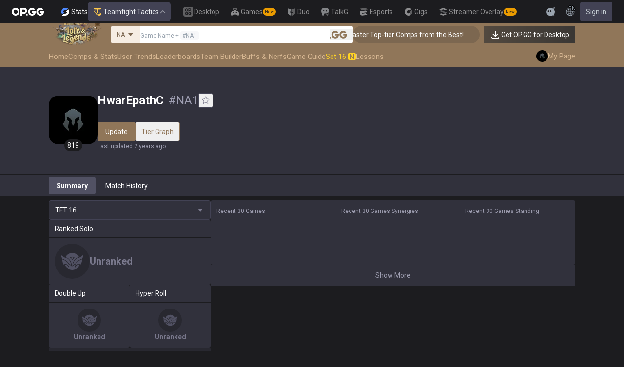

--- FILE ---
content_type: text/css
request_url: https://c-tft-web.op.gg/_next/static/css/fa0de2e71a460009.css
body_size: 1477
content:
:root{--color-main-100:#ECF2FF;--color-main-200:#D5E3FF;--color-main-300:#B3CDFF;--color-main-400:#81ACFF;--color-main-500:#5383E8;--color-main-600:#4171D6;--color-main-700:#2F5EC0;--color-main-800:#2F436E;--color-main-900:#28344E;--color-gray-0:#FFF;--color-gray-100:#F7F7F9;--color-gray-200:#EDEEF1;--color-gray-250:#DBE0E4;--color-gray-300:#C3CBD1;--color-gray-400:#9AA4AF;--color-gray-500:#758592;--color-gray-600:#57646F;--color-gray-700:#44515C;--color-gray-800:#34414D;--color-gray-900:#202D37;--color-darkpurple-100:#CFCFE1;--color-darkpurple-200:#B7B7C9;--color-darkpurple-300:#9E9EB1;--color-darkpurple-400:#7B7A8E;--color-darkpurple-500:#676678;--color-darkpurple-600:#515163;--color-darkpurple-700:#424254;--color-darkpurple-800:#31313C;--color-darkpurple-850:#282830;--color-darkpurple-900:#1C1C1F;--color-red-100:#FFF1F3;--color-red-200:#FFD8D9;--color-red-300:#FFBAC3;--color-red-400:#FF6C81;--color-red-500:#E84057;--color-red-600:#D31A45;--color-red-700:#B61337;--color-red-800:#703C47;--color-red-900:#59343B;--color-orange-100:#FFF1E6;--color-orange-200:#FFD1A9;--color-orange-300:#FCB77A;--color-orange-400:#FF9F4A;--color-orange-500:#FF8200;--color-orange-600:#F06F00;--color-orange-700:#C55900;--color-orange-800:#8E3E00;--color-orange-900:#703100;--color-yellow-100:#FFF9DB;--color-yellow-200:#FEEC9C;--color-yellow-300:#FFD424;--color-yellow-400:#FFB900;--color-yellow-500:#EB9C00;--color-yellow-600:#E28400;--color-yellow-700:#AC6306;--color-yellow-800:#76480F;--color-yellow-900:#4A340E;--color-green-100:#E6F7DB;--color-green-200:#D0F1BB;--color-green-300:#A8E082;--color-green-400:#6CC92D;--color-green-500:#00AE0A;--color-green-600:#139020;--color-green-700:#1B7D25;--color-green-800:#24662B;--color-green-900:#304A1D;--color-teal-100:#E5FAF3;--color-teal-200:#BBECDB;--color-teal-300:#89DFC4;--color-teal-400:#00D7B0;--color-teal-500:#00BBA3;--color-teal-600:#00A399;--color-teal-700:#008889;--color-teal-800:#00666E;--color-teal-900:#1D4346;--color-blue-100:#DDF9FF;--color-blue-200:#90E5F7;--color-blue-300:#52D5F3;--color-blue-400:#00B8ED;--color-blue-500:#0093FF;--color-blue-600:#006DE2;--color-blue-700:#095BB3;--color-blue-800:#114882;--color-blue-900:#183955;--color-purple-100:#F3EEFF;--color-purple-200:#DECFFF;--color-purple-300:#C0A5FF;--color-purple-400:#A072FF;--color-purple-500:#7D59EA;--color-purple-600:#6B42DC;--color-purple-700:#5836B2;--color-purple-800:#3F2A75;--color-purple-900:#332353;--color-pink-100:#FFE4F4;--color-pink-200:#FFCDEA;--color-pink-300:#FF9BD2;--color-pink-400:#F56CB6;--color-pink-500:#E537A2;--color-pink-600:#D932D6;--color-pink-700:#B920B7;--color-pink-800:#8F178D;--color-pink-900:#5F225E;--color-bronze-100:#F6EDE3;--color-bronze-200:#E6D4BF;--color-bronze-300:#D7B792;--color-bronze-400:#A88A67;--color-bronze-500:#907659;--color-bronze-600:#7C6750;--color-bronze-700:#6B5D4D;--color-bronze-800:#52493F;--color-bronze-900:#3A3734;--tft-main-100:var(--color-main-100);--tft-main-200:var(--color-main-200);--tft-main-300:var(--color-main-300);--tft-main-400:var(--color-main-400);--tft-main-500:var(--color-main-500);--tft-main-600:var(--color-main-600);--tft-main-700:var(--color-main-700);--tft-main-800:var(--color-main-800);--tft-main-900:var(--color-main-900);--tft-gray-0:var(--color-gray-0);--tft-gray-100:var(--color-gray-100);--tft-gray-200:var(--color-gray-200);--tft-gray-250:var(--color-gray-250);--tft-gray-300:var(--color-gray-300);--tft-gray-400:var(--color-gray-400);--tft-gray-500:var(--color-gray-500);--tft-gray-600:var(--color-gray-600);--tft-gray-700:var(--color-gray-700);--tft-gray-800:var(--color-gray-800);--tft-gray-900:var(--color-gray-900);--tft-darkpurple-100:var(--color-darkpurple-100);--tft-darkpurple-200:var(--color-darkpurple-200);--tft-darkpurple-300:var(--color-darkpurple-300);--tft-darkpurple-400:var(--color-darkpurple-400);--tft-darkpurple-500:var(--color-darkpurple-500);--tft-darkpurple-600:var(--color-darkpurple-600);--tft-darkpurple-700:var(--color-darkpurple-700);--tft-darkpurple-800:var(--color-darkpurple-800);--tft-darkpurple-850:var(--color-darkpurple-850);--tft-darkpurple-900:var(--color-darkpurple-900);--tft-red-100:var(--color-red-100);--tft-red-200:var(--color-red-200);--tft-red-300:var(--color-red-300);--tft-red-400:var(--color-red-400);--tft-red-500:var(--color-red-500);--tft-red-600:var(--color-red-600);--tft-red-700:var(--color-red-700);--tft-red-800:var(--color-red-800);--tft-red-900:var(--color-red-900);--tft-orange-100:var(--color-orange-100);--tft-orange-200:var(--color-orange-200);--tft-orange-300:var(--color-orange-300);--tft-orange-400:var(--color-orange-400);--tft-orange-500:var(--color-orange-500);--tft-orange-600:var(--color-orange-600);--tft-orange-700:var(--color-orange-700);--tft-orange-800:var(--color-orange-800);--tft-orange-900:var(--color-orange-900);--tft-yellow-100:var(--color-yellow-100);--tft-yellow-200:var(--color-yellow-200);--tft-yellow-300:var(--color-yellow-300);--tft-yellow-400:var(--color-yellow-400);--tft-yellow-500:var(--color-yellow-500);--tft-yellow-600:var(--color-yellow-600);--tft-yellow-700:var(--color-yellow-700);--tft-yellow-800:var(--color-yellow-800);--tft-yellow-900:var(--color-yellow-900);--tft-green-100:var(--color-green-100);--tft-green-200:var(--color-green-200);--tft-green-300:var(--color-green-300);--tft-green-400:var(--color-green-400);--tft-green-500:var(--color-green-500);--tft-green-600:var(--color-green-600);--tft-green-700:var(--color-green-700);--tft-green-800:var(--color-green-800);--tft-green-900:var(--color-green-900);--tft-teal-100:var(--color-teal-100);--tft-teal-200:var(--color-teal-200);--tft-teal-300:var(--color-teal-300);--tft-teal-400:var(--color-teal-400);--tft-teal-500:var(--color-teal-500);--tft-teal-600:var(--color-teal-600);--tft-teal-700:var(--color-teal-700);--tft-teal-800:var(--color-teal-800);--tft-teal-900:var(--color-teal-900);--tft-blue-100:var(--color-blue-100);--tft-blue-200:var(--color-blue-200);--tft-blue-300:var(--color-blue-300);--tft-blue-400:var(--color-blue-400);--tft-blue-500:var(--color-blue-500);--tft-blue-600:var(--color-blue-600);--tft-blue-700:var(--color-blue-700);--tft-blue-800:var(--color-blue-800);--tft-blue-900:var(--color-blue-900);--tft-purple-100:var(--color-purple-100);--tft-purple-200:var(--color-purple-200);--tft-purple-300:var(--color-purple-300);--tft-purple-400:var(--color-purple-400);--tft-purple-500:var(--color-purple-500);--tft-purple-600:var(--color-purple-600);--tft-purple-700:var(--color-purple-700);--tft-purple-800:var(--color-purple-800);--tft-purple-900:var(--color-purple-900);--tft-pink-100:var(--color-pink-100);--tft-pink-200:var(--color-pink-200);--tft-pink-300:var(--color-pink-300);--tft-pink-400:var(--color-pink-400);--tft-pink-500:var(--color-pink-500);--tft-pink-600:var(--color-pink-600);--tft-pink-700:var(--color-pink-700);--tft-pink-800:var(--color-pink-800);--tft-pink-900:var(--color-pink-900);--tft-bronze-100:var(--color-bronze-100);--tft-bronze-200:var(--color-bronze-200);--tft-bronze-300:var(--color-bronze-300);--tft-bronze-400:var(--color-bronze-400);--tft-bronze-500:var(--color-bronze-500);--tft-bronze-600:var(--color-bronze-600);--tft-bronze-700:var(--color-bronze-700);--tft-bronze-800:var(--color-bronze-800);--tft-bronze-900:var(--color-bronze-900);--tft-champion-0:var(--color-darkpurple-700);--tft-champion-1:var(--color-gray-400);--tft-champion-2:var(--color-green-500);--tft-champion-3:var(--color-blue-500);--tft-champion-4:var(--color-pink-500);--tft-champion-5:var(--color-yellow-500);--tft-champion-6:#dbffc3;--tft-star-1:var(--color-gray-400);--tft-star-2:var(--color-green-500);--tft-star-3:var(--color-blue-500);--tft-star-4:var(--color-pink-500);--tft-star-5:var(--color-yellow-500);--tft-star-6:#c3f0ff;--tft-trait-text-0:var(--color-darkpurple-400);--tft-trait-text-1:var(--color-bronze-400);--tft-trait-text-2:var(--color-gray-400);--tft-trait-text-3:var(--color-yellow-400);--tft-trait-text-4:var(--color-purple-400);--tft-trait-text-5:var(--color-yellow-400);--tft-trait-text-6:var(--color-yellow-400);--tft-trait-icon-0:var(--color-darkpurple-500);--tft-trait-icon-1:var(--color-bronze-500);--tft-trait-icon-2:var(--color-gray-400);--tft-trait-icon-3:var(--color-yellow-500);--tft-trait-icon-4:var(--color-purple-500);--tft-trait-icon-5:var(--color-yellow-500);--tft-trait-icon-6:var(--color-yellow-500);--tft-meta-trait-text-0:var(--color-darkpurple-400);--tft-meta-trait-text-1:var(--color-bronze-400);--tft-meta-trait-text-2:var(--color-gray-400);--tft-meta-trait-text-3:var(--color-gray-400);--tft-meta-trait-text-4:var(--color-yellow-400);--tft-meta-trait-text-5:var(--color-purple-400);--tft-meta-trait-text-6:var(--color-yellow-400);--tft-meta-trait-icon-0:var(--color-darkpurple-500);--tft-meta-trait-icon-1:var(--color-bronze-500);--tft-meta-trait-icon-2:var(--color-gray-400);--tft-meta-trait-icon-3:var(--color-gray-400);--tft-meta-trait-icon-4:var(--color-yellow-500);--tft-meta-trait-icon-5:var(--color-purple-500);--tft-meta-trait-icon-6:var(--color-yellow-500);--tft-synergy-text-origin:var(--color-bronze-400);--tft-synergy-text-class:var(--color-yellow-400);--tft-synergy-text-teamup:var(--color-gray-0);--tft-synergy-icon-origin:var(--color-bronze-500);--tft-synergy-icon-class:var(--color-yellow-500);--tft-synergy-icon-teamup:var(--color-gray-0)}.dark{--tft-main-100:var(--color-main-900);--tft-main-200:var(--color-main-800);--tft-main-300:var(--color-main-800);--tft-main-400:var(--color-main-600);--tft-main-500:var(--color-main-500);--tft-main-600:var(--color-main-500);--tft-main-700:var(--color-main-500);--tft-main-800:var(--color-main-400);--tft-main-900:var(--color-main-400);--tft-gray-0:var(--color-darkpurple-800);--tft-gray-100:var(--color-darkpurple-850);--tft-gray-200:var(--color-darkpurple-900);--tft-gray-250:var(--color-darkpurple-700);--tft-gray-300:var(--color-darkpurple-600);--tft-gray-400:var(--color-darkpurple-400);--tft-gray-500:var(--color-darkpurple-300);--tft-gray-600:var(--color-darkpurple-300);--tft-gray-700:var(--color-darkpurple-200);--tft-gray-800:var(--color-darkpurple-200);--tft-gray-900:var(--color-gray-0);--tft-darkpurple-100:var(--color-darkpurple-800);--tft-darkpurple-200:var(--color-darkpurple-800);--tft-darkpurple-300:var(--color-darkpurple-800);--tft-darkpurple-400:var(--color-darkpurple-600);--tft-darkpurple-500:var(--color-darkpurple-500);--tft-darkpurple-600:var(--color-darkpurple-500);--tft-darkpurple-700:var(--color-darkpurple-500);--tft-darkpurple-800:var(--color-darkpurple-400);--tft-darkpurple-850:var(--color-darkpurple-400);--tft-darkpurple-900:var(--color-darkpurple-400);--tft-red-100:var(--color-red-900);--tft-red-200:var(--color-red-800);--tft-red-300:var(--color-red-800);--tft-red-400:var(--color-red-600);--tft-red-500:var(--color-red-500);--tft-red-600:var(--color-red-500);--tft-red-700:var(--color-red-500);--tft-red-800:var(--color-red-400);--tft-red-900:var(--color-red-400);--tft-orange-100:var(--color-orange-900);--tft-orange-200:var(--color-orange-800);--tft-orange-300:var(--color-orange-800);--tft-orange-400:var(--color-orange-600);--tft-orange-500:var(--color-orange-500);--tft-orange-600:var(--color-orange-500);--tft-orange-700:var(--color-orange-500);--tft-orange-800:var(--color-orange-400);--tft-orange-900:var(--color-orange-400);--tft-yellow-100:var(--color-yellow-900);--tft-yellow-200:var(--color-yellow-800);--tft-yellow-300:var(--color-yellow-800);--tft-yellow-400:var(--color-yellow-600);--tft-yellow-500:var(--color-yellow-500);--tft-yellow-600:var(--color-yellow-500);--tft-yellow-700:var(--color-yellow-500);--tft-yellow-800:var(--color-yellow-400);--tft-yellow-900:var(--color-yellow-400);--tft-green-100:var(--color-green-900);--tft-green-200:var(--color-green-800);--tft-green-300:var(--color-green-800);--tft-green-400:var(--color-green-600);--tft-green-500:var(--color-green-500);--tft-green-600:var(--color-green-500);--tft-green-700:var(--color-green-500);--tft-green-800:var(--color-green-400);--tft-green-900:var(--color-green-400);--tft-teal-100:var(--color-teal-900);--tft-teal-200:var(--color-teal-800);--tft-teal-300:var(--color-teal-800);--tft-teal-400:var(--color-teal-600);--tft-teal-500:var(--color-teal-500);--tft-teal-600:var(--color-teal-500);--tft-teal-700:var(--color-teal-500);--tft-teal-800:var(--color-teal-400);--tft-teal-900:var(--color-teal-400);--tft-blue-100:var(--color-blue-900);--tft-blue-200:var(--color-blue-800);--tft-blue-300:var(--color-blue-800);--tft-blue-400:var(--color-blue-600);--tft-blue-500:var(--color-blue-500);--tft-blue-600:var(--color-blue-500);--tft-blue-700:var(--color-blue-500);--tft-blue-800:var(--color-blue-400);--tft-blue-900:var(--color-blue-400);--tft-purple-100:var(--color-purple-900);--tft-purple-200:var(--color-purple-800);--tft-purple-300:var(--color-purple-800);--tft-purple-400:var(--color-purple-600);--tft-purple-500:var(--color-purple-500);--tft-purple-600:var(--color-purple-500);--tft-purple-700:var(--color-purple-500);--tft-purple-800:var(--color-purple-400);--tft-purple-900:var(--color-purple-400);--tft-pink-100:var(--color-pink-900);--tft-pink-200:var(--color-pink-800);--tft-pink-300:var(--color-pink-800);--tft-pink-400:var(--color-pink-600);--tft-pink-500:var(--color-pink-500);--tft-pink-600:var(--color-pink-600);--tft-pink-700:var(--color-pink-600);--tft-pink-800:var(--color-pink-700);--tft-pink-900:var(--color-pink-700);--tft-bronze-100:var(--color-bronze-900);--tft-bronze-200:var(--color-bronze-800);--tft-bronze-300:var(--color-bronze-800);--tft-bronze-400:var(--color-bronze-600);--tft-bronze-500:var(--color-bronze-500);--tft-bronze-600:var(--color-bronze-500);--tft-bronze-700:var(--color-bronze-500);--tft-bronze-800:var(--color-bronze-400);--tft-bronze-900:var(--color-bronze-400)}

--- FILE ---
content_type: text/css
request_url: https://c-tft-web.op.gg/_next/static/css/76111000a2fbe986.css
body_size: 15712
content:
*,:after,:before{--tw-border-spacing-x:0;--tw-border-spacing-y:0;--tw-translate-x:0;--tw-translate-y:0;--tw-rotate:0;--tw-skew-x:0;--tw-skew-y:0;--tw-scale-x:1;--tw-scale-y:1;--tw-pan-x: ;--tw-pan-y: ;--tw-pinch-zoom: ;--tw-scroll-snap-strictness:proximity;--tw-gradient-from-position: ;--tw-gradient-via-position: ;--tw-gradient-to-position: ;--tw-ordinal: ;--tw-slashed-zero: ;--tw-numeric-figure: ;--tw-numeric-spacing: ;--tw-numeric-fraction: ;--tw-ring-inset: ;--tw-ring-offset-width:0px;--tw-ring-offset-color:#fff;--tw-ring-color:rgb(147 197 253/0.5);--tw-ring-offset-shadow:0 0 #0000;--tw-ring-shadow:0 0 #0000;--tw-shadow:0 0 #0000;--tw-shadow-colored:0 0 #0000;--tw-blur: ;--tw-brightness: ;--tw-contrast: ;--tw-grayscale: ;--tw-hue-rotate: ;--tw-invert: ;--tw-saturate: ;--tw-sepia: ;--tw-drop-shadow: ;--tw-backdrop-blur: ;--tw-backdrop-brightness: ;--tw-backdrop-contrast: ;--tw-backdrop-grayscale: ;--tw-backdrop-hue-rotate: ;--tw-backdrop-invert: ;--tw-backdrop-opacity: ;--tw-backdrop-saturate: ;--tw-backdrop-sepia: ;--tw-contain-size: ;--tw-contain-layout: ;--tw-contain-paint: ;--tw-contain-style: }::backdrop{--tw-border-spacing-x:0;--tw-border-spacing-y:0;--tw-translate-x:0;--tw-translate-y:0;--tw-rotate:0;--tw-skew-x:0;--tw-skew-y:0;--tw-scale-x:1;--tw-scale-y:1;--tw-pan-x: ;--tw-pan-y: ;--tw-pinch-zoom: ;--tw-scroll-snap-strictness:proximity;--tw-gradient-from-position: ;--tw-gradient-via-position: ;--tw-gradient-to-position: ;--tw-ordinal: ;--tw-slashed-zero: ;--tw-numeric-figure: ;--tw-numeric-spacing: ;--tw-numeric-fraction: ;--tw-ring-inset: ;--tw-ring-offset-width:0px;--tw-ring-offset-color:#fff;--tw-ring-color:rgb(147 197 253/0.5);--tw-ring-offset-shadow:0 0 #0000;--tw-ring-shadow:0 0 #0000;--tw-shadow:0 0 #0000;--tw-shadow-colored:0 0 #0000;--tw-blur: ;--tw-brightness: ;--tw-contrast: ;--tw-grayscale: ;--tw-hue-rotate: ;--tw-invert: ;--tw-saturate: ;--tw-sepia: ;--tw-drop-shadow: ;--tw-backdrop-blur: ;--tw-backdrop-brightness: ;--tw-backdrop-contrast: ;--tw-backdrop-grayscale: ;--tw-backdrop-hue-rotate: ;--tw-backdrop-invert: ;--tw-backdrop-opacity: ;--tw-backdrop-saturate: ;--tw-backdrop-sepia: ;--tw-contain-size: ;--tw-contain-layout: ;--tw-contain-paint: ;--tw-contain-style: }

/*
! tailwindcss v3.4.17 | MIT License | https://tailwindcss.com
*/*,:after,:before{box-sizing:border-box;border-width:0;border-style:solid;border-color:var(--tft-gray-200)}:after,:before{--tw-content:""}:host,html{line-height:1.5;-webkit-text-size-adjust:100%;-moz-tab-size:4;-o-tab-size:4;tab-size:4;font-family:ui-sans-serif,system-ui,sans-serif,Apple Color Emoji,Segoe UI Emoji,Segoe UI Symbol,Noto Color Emoji;font-feature-settings:normal;font-variation-settings:normal;-webkit-tap-highlight-color:transparent}body{margin:0;line-height:inherit}hr{height:0;color:inherit;border-top-width:1px}abbr:where([title]){-webkit-text-decoration:underline dotted;text-decoration:underline dotted}h1,h2,h3,h4,h5,h6{font-size:inherit;font-weight:inherit}a{color:inherit;text-decoration:inherit}b,strong{font-weight:bolder}code,kbd,pre,samp{font-family:ui-monospace,SFMono-Regular,Menlo,Monaco,Consolas,Liberation Mono,Courier New,monospace;font-feature-settings:normal;font-variation-settings:normal;font-size:1em}small{font-size:80%}sub,sup{font-size:75%;line-height:0;position:relative;vertical-align:baseline}sub{bottom:-.25em}sup{top:-.5em}table{text-indent:0;border-color:inherit;border-collapse:collapse}button,input,optgroup,select,textarea{font-family:inherit;font-feature-settings:inherit;font-variation-settings:inherit;font-size:100%;font-weight:inherit;line-height:inherit;letter-spacing:inherit;color:inherit;margin:0;padding:0}button,select{text-transform:none}button,input:where([type=button]),input:where([type=reset]),input:where([type=submit]){-webkit-appearance:button;background-color:transparent;background-image:none}:-moz-focusring{outline:auto}:-moz-ui-invalid{box-shadow:none}progress{vertical-align:baseline}::-webkit-inner-spin-button,::-webkit-outer-spin-button{height:auto}[type=search]{-webkit-appearance:textfield;outline-offset:-2px}::-webkit-search-decoration{-webkit-appearance:none}::-webkit-file-upload-button{-webkit-appearance:button;font:inherit}summary{display:list-item}blockquote,dd,dl,figure,h1,h2,h3,h4,h5,h6,hr,p,pre{margin:0}fieldset{margin:0}fieldset,legend{padding:0}menu,ol,ul{list-style:none;margin:0;padding:0}dialog{padding:0}textarea{resize:vertical}input::-moz-placeholder,textarea::-moz-placeholder{opacity:1;color:var(--tft-gray-400)}input::placeholder,textarea::placeholder{opacity:1;color:var(--tft-gray-400)}[role=button],button{cursor:pointer}:disabled{cursor:default}audio,canvas,embed,iframe,img,object,svg,video{display:block;vertical-align:middle}img,video{max-width:100%;height:auto}[hidden]:where(:not([hidden=until-found])){display:none}html{font-family:var(--font-roboto),sans-serif}html:lang(ko){font-family:Apple SD Gothic Neo,sans-serif}.\!container{width:100%!important}.container{width:100%}@media (min-width:640px){.\!container{max-width:640px!important}.container{max-width:640px}}@media (min-width:1024px){.\!container{max-width:1024px!important}.container{max-width:1024px}}@media (min-width:1080px){.\!container{max-width:1080px!important}.container{max-width:1080px}}@media (min-width:1280px){.\!container{max-width:1280px!important}.container{max-width:1280px}}@media (min-width:1536px){.\!container{max-width:1536px!important}.container{max-width:1536px}}.sr-only{position:absolute;width:1px;height:1px;padding:0;margin:-1px;overflow:hidden;clip:rect(0,0,0,0);white-space:nowrap;border-width:0}.pointer-events-none{pointer-events:none}.pointer-events-auto{pointer-events:auto}.visible{visibility:visible}.invisible{visibility:hidden}.static{position:static}.fixed{position:fixed}.absolute{position:absolute}.relative{position:relative}.\!sticky{position:sticky!important}.sticky{position:sticky}.inset-0{inset:0}.-left-2{left:-.5rem}.-right-1\.5{right:-.375rem}.-right-12{right:-3rem}.-right-2{right:-.5rem}.-top-0\.5{top:-.125rem}.-top-1{top:-.25rem}.-top-\[5px\]{top:-5px}.bottom-0{bottom:0}.bottom-\[-12px\]{bottom:-12px}.bottom-\[-1px\]{bottom:-1px}.bottom-\[-6px\]{bottom:-6px}.bottom-\[10px\]{bottom:10px}.bottom-\[16px\]{bottom:16px}.bottom-\[4px\]{bottom:4px}.left-0{left:0}.left-1\/2{left:50%}.left-10{left:2.5rem}.left-2{left:.5rem}.left-4{left:1rem}.left-\[-12px\]{left:-12px}.left-\[-2px\]{left:-2px}.left-\[-8px\]{left:-8px}.left-\[10px\]{left:10px}.left-\[13px\]{left:13px}.left-\[16px\]{left:16px}.left-\[17px\]{left:17px}.left-\[25\%\]{left:25%}.left-\[3px\]{left:3px}.left-\[4px\]{left:4px}.left-auto{left:auto}.right-0{right:0}.right-2{right:.5rem}.right-4{right:1rem}.right-\[-3px\]{right:-3px}.right-\[-6px\]{right:-6px}.right-\[-8px\]{right:-8px}.right-\[10px\]{right:10px}.right-\[20px\]{right:20px}.right-\[232px\]{right:232px}.right-\[28px\]{right:28px}.right-\[6px\]{right:6px}.top-0{top:0}.top-1\/2{top:50%}.top-2{top:.5rem}.top-3{top:.75rem}.top-6{top:1.5rem}.top-\[-10px\]{top:-10px}.top-\[-12px\]{top:-12px}.top-\[-25px\]{top:-25px}.top-\[-2px\]{top:-2px}.top-\[-35px\]{top:-35px}.top-\[-4px\]{top:-4px}.top-\[-6px\]{top:-6px}.top-\[-7px\]{top:-7px}.top-\[-8px\]{top:-8px}.top-\[10px\]{top:10px}.top-\[20\%\]{top:20%}.top-\[20px\]{top:20px}.top-\[36px\]{top:36px}.top-\[40px\]{top:40px}.top-\[48px\]{top:48px}.top-\[4px\]{top:4px}.top-\[6px\]{top:6px}.top-full{top:100%}.z-10{z-index:10}.z-50{z-index:50}.z-\[1005\]{z-index:1005}.z-\[10\]{z-index:10}.z-\[1\]{z-index:1}.z-dropdown{z-index:10000000}.z-gnb{z-index:10000004}.z-modal{z-index:10000005}.z-tooltip{z-index:10000006}.order-3{order:3}.m-0{margin:0}.m-1{margin:.25rem}.m-2{margin:.5rem}.mx-3{margin-left:.75rem;margin-right:.75rem}.mx-4{margin-left:1rem;margin-right:1rem}.mx-auto{margin-left:auto;margin-right:auto}.my-2{margin-top:.5rem;margin-bottom:.5rem}.my-4{margin-top:1rem;margin-bottom:1rem}.my-\[5px\]{margin-top:5px;margin-bottom:5px}.\!mt-3{margin-top:.75rem!important}.-ml-5{margin-left:-1.25rem}.-ml-\[50\%\]{margin-left:-50%}.-ml-px{margin-left:-1px}.-mt-2{margin-top:-.5rem}.-mt-5{margin-top:-1.25rem}.mb-1{margin-bottom:.25rem}.mb-2{margin-bottom:.5rem}.mb-3{margin-bottom:.75rem}.mb-4{margin-bottom:1rem}.mb-5{margin-bottom:1.25rem}.mb-6{margin-bottom:1.5rem}.mb-\[25px\]{margin-bottom:25px}.mb-\[2px\]{margin-bottom:2px}.mb-\[30px\]{margin-bottom:30px}.ml-1{margin-left:.25rem}.ml-2{margin-left:.5rem}.ml-3{margin-left:.75rem}.ml-6{margin-left:1.5rem}.ml-\[48px\]{margin-left:48px}.ml-\[8px\]{margin-left:8px}.ml-auto{margin-left:auto}.mr-1{margin-right:.25rem}.mr-2{margin-right:.5rem}.mr-3{margin-right:.75rem}.mr-\[-13px\]{margin-right:-13px}.mr-\[-82px\]{margin-right:-82px}.mr-\[11px\]{margin-right:11px}.mr-\[12px\]{margin-right:12px}.mr-\[14px\]{margin-right:14px}.mr-auto{margin-right:auto}.mt-0{margin-top:0}.mt-1{margin-top:.25rem}.mt-10{margin-top:2.5rem}.mt-2{margin-top:.5rem}.mt-3{margin-top:.75rem}.mt-4{margin-top:1rem}.mt-5{margin-top:1.25rem}.mt-6{margin-top:1.5rem}.mt-8{margin-top:2rem}.mt-9{margin-top:2.25rem}.mt-\[-10px\]{margin-top:-10px}.mt-\[120px\]{margin-top:120px}.mt-\[12px\]{margin-top:12px}.mt-\[18px\]{margin-top:18px}.mt-\[2px\]{margin-top:2px}.mt-\[30px\]{margin-top:30px}.mt-\[3px\]{margin-top:3px}.mt-\[4px\]{margin-top:4px}.mt-\[60px\]{margin-top:60px}.mt-\[6px\]{margin-top:6px}.mt-\[9px\]{margin-top:9px}.mt-auto{margin-top:auto}.box-border{box-sizing:border-box}.line-clamp-1{overflow:hidden;display:-webkit-box;-webkit-box-orient:vertical;-webkit-line-clamp:1}.\!block{display:block!important}.block{display:block}.inline-block{display:inline-block}.inline{display:inline}.\!flex{display:flex!important}.flex{display:flex}.inline-flex{display:inline-flex}.table{display:table}.grid{display:grid}.contents{display:contents}.\!hidden{display:none!important}.hidden{display:none}.aspect-\[351\/197\]{aspect-ratio:351/197}.aspect-\[4\/3\]{aspect-ratio:4/3}.size-1\.5{width:.375rem;height:.375rem}.size-6{width:1.5rem;height:1.5rem}.size-\[24px\]{width:24px;height:24px}.size-\[36px\]{width:36px;height:36px}.size-\[8px\]{width:8px;height:8px}.size-full{width:100%;height:100%}.\!h-\[32px\]{height:32px!important}.\!h-\[70px\]{height:70px!important}.\!h-auto{height:auto!important}.h-0{height:0}.h-10{height:2.5rem}.h-11{height:2.75rem}.h-12{height:3rem}.h-14{height:3.5rem}.h-16{height:4rem}.h-20{height:5rem}.h-3{height:.75rem}.h-4{height:1rem}.h-5{height:1.25rem}.h-6{height:1.5rem}.h-7{height:1.75rem}.h-8{height:2rem}.h-9{height:2.25rem}.h-96{height:24rem}.h-\[100vh\]{height:100vh}.h-\[1080px\]{height:1080px}.h-\[10px\]{height:10px}.h-\[110px\]{height:110px}.h-\[120px\]{height:120px}.h-\[12px\]{height:12px}.h-\[139px\]{height:139px}.h-\[140px\]{height:140px}.h-\[142px\]{height:142px}.h-\[148px\]{height:148px}.h-\[14px\]{height:14px}.h-\[158px\]{height:158px}.h-\[160px\]{height:160px}.h-\[164px\]{height:164px}.h-\[16px\]{height:16px}.h-\[172px\]{height:172px}.h-\[18px\]{height:18px}.h-\[192px\]{height:192px}.h-\[197px\]{height:197px}.h-\[1px\]{height:1px}.h-\[204px\]{height:204px}.h-\[205px\]{height:205px}.h-\[20px\]{height:20px}.h-\[230px\]{height:230px}.h-\[24px\]{height:24px}.h-\[256px\]{height:256px}.h-\[261px\]{height:261px}.h-\[274px\]{height:274px}.h-\[280px\]{height:280px}.h-\[284px\]{height:284px}.h-\[28px\]{height:28px}.h-\[30px\]{height:30px}.h-\[32px\]{height:32px}.h-\[36px\]{height:36px}.h-\[40px\]{height:40px}.h-\[43px\]{height:43px}.h-\[44px\]{height:44px}.h-\[46px\]{height:46px}.h-\[47px\]{height:47px}.h-\[48px\]{height:48px}.h-\[50px\]{height:50px}.h-\[52px\]{height:52px}.h-\[554px\]{height:554px}.h-\[560px\]{height:560px}.h-\[56px\]{height:56px}.h-\[58px\]{height:58px}.h-\[60px\]{height:60px}.h-\[64px\]{height:64px}.h-\[6px\]{height:6px}.h-\[72px\]{height:72px}.h-\[84px\]{height:84px}.h-\[88px\]{height:88px}.h-\[calc\(100\%\+24px\)\]{height:calc(100% + 24px)}.h-auto{height:auto}.h-full{height:100%}.h-px{height:1px}.max-h-3{max-height:.75rem}.max-h-\[197px\]{max-height:197px}.max-h-\[24px\]{max-height:24px}.max-h-\[32px\]{max-height:32px}.max-h-\[380px\]{max-height:380px}.max-h-\[720px\]{max-height:720px}.max-h-full{max-height:100%}.\!min-h-\[56px\]{min-height:56px!important}.min-h-11{min-height:2.75rem}.min-h-32{min-height:8rem}.min-h-4{min-height:1rem}.min-h-5{min-height:1.25rem}.min-h-7{min-height:1.75rem}.min-h-8{min-height:2rem}.min-h-\[104px\]{min-height:104px}.min-h-\[142px\]{min-height:142px}.min-h-\[14px\]{min-height:14px}.min-h-\[1px\]{min-height:1px}.min-h-\[32px\]{min-height:32px}.min-h-\[334px\]{min-height:334px}.min-h-\[364px\]{min-height:364px}.min-h-\[40px\]{min-height:40px}.min-h-\[48px\]{min-height:48px}.min-h-\[540px\]{min-height:540px}.min-h-\[72px\]{min-height:72px}.min-h-\[76px\]{min-height:76px}.min-h-\[80px\]{min-height:80px}.min-h-\[86px\]{min-height:86px}.min-h-\[88px\]{min-height:88px}.min-h-full{min-height:100%}.\!w-\[32px\]{width:32px!important}.w-0{width:0}.w-1\/2{width:50%}.w-10{width:2.5rem}.w-12{width:3rem}.w-28{width:7rem}.w-3{width:.75rem}.w-4{width:1rem}.w-5{width:1.25rem}.w-6{width:1.5rem}.w-7{width:1.75rem}.w-8{width:2rem}.w-\[100px\]{width:100px}.w-\[1048px\]{width:1048px}.w-\[104px\]{width:104px}.w-\[1080px\]{width:1080px}.w-\[108px\]{width:108px}.w-\[109px\]{width:109px}.w-\[10px\]{width:10px}.w-\[110px\]{width:110px}.w-\[112px\]{width:112px}.w-\[114px\]{width:114px}.w-\[120px\]{width:120px}.w-\[124px\]{width:124px}.w-\[127px\]{width:127px}.w-\[12px\]{width:12px}.w-\[140px\]{width:140px}.w-\[144px\]{width:144px}.w-\[14px\]{width:14px}.w-\[152px\]{width:152px}.w-\[155px\]{width:155px}.w-\[160px\]{width:160px}.w-\[168px\]{width:168px}.w-\[16px\]{width:16px}.w-\[172px\]{width:172px}.w-\[176px\]{width:176px}.w-\[18px\]{width:18px}.w-\[195px\]{width:195px}.w-\[1px\]{width:1px}.w-\[200px\]{width:200px}.w-\[202px\]{width:202px}.w-\[208px\]{width:208px}.w-\[20px\]{width:20px}.w-\[215px\]{width:215px}.w-\[240px\]{width:240px}.w-\[242px\]{width:242px}.w-\[248px\]{width:248px}.w-\[24px\]{width:24px}.w-\[260px\]{width:260px}.w-\[280px\]{width:280px}.w-\[28px\]{width:28px}.w-\[300px\]{width:300px}.w-\[30px\]{width:30px}.w-\[31px\]{width:31px}.w-\[320px\]{width:320px}.w-\[326px\]{width:326px}.w-\[32px\]{width:32px}.w-\[343px\]{width:343px}.w-\[34px\]{width:34px}.w-\[351px\]{width:351px}.w-\[35px\]{width:35px}.w-\[36px\]{width:36px}.w-\[396px\]{width:396px}.w-\[40px\]{width:40px}.w-\[44px\]{width:44px}.w-\[48px\]{width:48px}.w-\[49\.5px\]{width:49.5px}.w-\[50\%\]{width:50%}.w-\[504px\]{width:504px}.w-\[50px\]{width:50px}.w-\[528px\]{width:528px}.w-\[52px\]{width:52px}.w-\[56px\]{width:56px}.w-\[578px\]{width:578px}.w-\[60px\]{width:60px}.w-\[61px\]{width:61px}.w-\[67px\]{width:67px}.w-\[6px\]{width:6px}.w-\[70px\]{width:70px}.w-\[72px\]{width:72px}.w-\[78px\]{width:78px}.w-\[792px\]{width:792px}.w-\[800px\]{width:800px}.w-\[80px\]{width:80px}.w-\[84px\]{width:84px}.w-\[88px\]{width:88px}.w-\[90px\]{width:90px}.w-\[92px\]{width:92px}.w-\[96px\]{width:96px}.w-\[97\.5px\]{width:97.5px}.w-\[calc\(100\%-60px\)\]{width:calc(100% - 60px)}.w-auto{width:auto}.w-full{width:100%}.w-max{width:-moz-max-content;width:max-content}.min-w-0{min-width:0}.min-w-12{min-width:3rem}.min-w-4{min-width:1rem}.min-w-6{min-width:1.5rem}.min-w-8{min-width:2rem}.min-w-\[100px\]{min-width:100px}.min-w-\[120px\]{min-width:120px}.min-w-\[126px\]{min-width:126px}.min-w-\[148px\]{min-width:148px}.min-w-\[160px\]{min-width:160px}.min-w-\[167px\]{min-width:167px}.min-w-\[17px\]{min-width:17px}.min-w-\[200px\]{min-width:200px}.min-w-\[24px\]{min-width:24px}.min-w-\[28px\]{min-width:28px}.min-w-\[32px\]{min-width:32px}.min-w-\[37px\]{min-width:37px}.min-w-\[38px\]{min-width:38px}.min-w-\[4px\]{min-width:4px}.min-w-\[55px\]{min-width:55px}.min-w-\[600px\]{min-width:600px}.min-w-\[60px\]{min-width:60px}.min-w-\[68px\]{min-width:68px}.min-w-\[70px\]{min-width:70px}.min-w-\[72px\]{min-width:72px}.min-w-\[77px\]{min-width:77px}.min-w-\[92px\]{min-width:92px}.min-w-\[94px\]{min-width:94px}.min-w-max{min-width:-moz-max-content;min-width:max-content}.max-w-4{max-width:1rem}.max-w-\[100\%\]{max-width:100%}.max-w-\[102px\]{max-width:102px}.max-w-\[140px\]{max-width:140px}.max-w-\[200px\]{max-width:200px}.max-w-\[28px\]{max-width:28px}.max-w-\[320px\]{max-width:320px}.max-w-\[350px\]{max-width:350px}.max-w-\[489px\]{max-width:489px}.max-w-\[60px\]{max-width:60px}.max-w-\[800px\]{max-width:800px}.max-w-\[calc\(100\%-74px\)\]{max-width:calc(100% - 74px)}.max-w-\[max\(calc\(100\%-56px\)\2c 92px\)\]{max-width:max(calc(100% - 56px),92px)}.max-w-none{max-width:none}.flex-1{flex:1 1 0%}.flex-\[0_0_160px\]{flex:0 0 160px}.flex-\[0_0_20px\]{flex:0 0 20px}.flex-\[0_0_24px\]{flex:0 0 24px}.flex-\[0_0_30px\]{flex:0 0 30px}.flex-\[0_0_320px\]{flex:0 0 320px}.flex-\[0_0_40px\]{flex:0 0 40px}.flex-\[0_0_43px\]{flex:0 0 43px}.flex-\[1\.5\]{flex:1.5}.flex-\[1_0_calc\(25\%_-_8px\)\]{flex:1 0 calc(25% - 8px)}.flex-\[2\]{flex:2}.flex-\[4\]{flex:4}.flex-none{flex:none}.flex-shrink-0,.shrink-0{flex-shrink:0}.flex-grow,.grow{flex-grow:1}.basis-6\/12{flex-basis:50%}.basis-\[180px\]{flex-basis:180px}.basis-\[300px\]{flex-basis:300px}.basis-\[40px\]{flex-basis:40px}.basis-full{flex-basis:100%}.table-fixed{table-layout:fixed}.border-separate{border-collapse:separate}.border-spacing-\[2px\]{--tw-border-spacing-x:2px;--tw-border-spacing-y:2px;border-spacing:var(--tw-border-spacing-x) var(--tw-border-spacing-y)}.origin-top-right{transform-origin:top right}.-translate-x-1\/2{--tw-translate-x:-50%}.-translate-x-1\/2,.-translate-y-1\/2{transform:translate(var(--tw-translate-x),var(--tw-translate-y)) rotate(var(--tw-rotate)) skewX(var(--tw-skew-x)) skewY(var(--tw-skew-y)) scaleX(var(--tw-scale-x)) scaleY(var(--tw-scale-y))}.-translate-y-1\/2{--tw-translate-y:-50%}.translate-y-1\/2{--tw-translate-y:50%}.rotate-180,.translate-y-1\/2{transform:translate(var(--tw-translate-x),var(--tw-translate-y)) rotate(var(--tw-rotate)) skewX(var(--tw-skew-x)) skewY(var(--tw-skew-y)) scaleX(var(--tw-scale-x)) scaleY(var(--tw-scale-y))}.rotate-180{--tw-rotate:180deg}.rotate-90{--tw-rotate:90deg}.rotate-90,.transform{transform:translate(var(--tw-translate-x),var(--tw-translate-y)) rotate(var(--tw-rotate)) skewX(var(--tw-skew-x)) skewY(var(--tw-skew-y)) scaleX(var(--tw-scale-x)) scaleY(var(--tw-scale-y))}@keyframes liveFadeAnim{0%{opacity:1}50%{opacity:.3}to{opacity:1}}.animate-liveFadeAnim{animation:liveFadeAnim 2s ease-out infinite}@keyframes pulse{50%{opacity:.5}}.animate-pulse{animation:pulse 2s cubic-bezier(.4,0,.6,1) infinite}@keyframes spin{to{transform:rotate(1turn)}}.animate-spin{animation:spin 1s linear infinite}.cursor-not-allowed{cursor:not-allowed}.cursor-pointer{cursor:pointer}.touch-none{touch-action:none}.select-none{-webkit-user-select:none;-moz-user-select:none;user-select:none}.resize-none{resize:none}.list-inside{list-style-position:inside}.list-decimal{list-style-type:decimal}.list-disc{list-style-type:disc}.appearance-none{-webkit-appearance:none;-moz-appearance:none;appearance:none}.grid-cols-1{grid-template-columns:repeat(1,minmax(0,1fr))}.grid-cols-2{grid-template-columns:repeat(2,minmax(0,1fr))}.grid-cols-3{grid-template-columns:repeat(3,minmax(0,1fr))}.grid-cols-4{grid-template-columns:repeat(4,minmax(0,1fr))}.grid-cols-5{grid-template-columns:repeat(5,minmax(0,1fr))}.grid-cols-6{grid-template-columns:repeat(6,minmax(0,1fr))}.grid-cols-\[36px_1fr\]{grid-template-columns:36px 1fr}.grid-cols-\[repeat\(11\2c min-content\)\]{grid-template-columns:repeat(11,min-content)}.grid-rows-2{grid-template-rows:repeat(2,minmax(0,1fr))}.grid-rows-\[repeat\(11\2c min-content\)\]{grid-template-rows:repeat(11,min-content)}.flex-row{flex-direction:row}.flex-col{flex-direction:column}.flex-col-reverse{flex-direction:column-reverse}.flex-wrap{flex-wrap:wrap}.place-content-center{place-content:center}.content-center{align-content:center}.content-start{align-content:flex-start}.items-start{align-items:flex-start}.items-end{align-items:flex-end}.\!items-center{align-items:center!important}.items-center{align-items:center}.justify-start{justify-content:flex-start}.justify-end{justify-content:flex-end}.\!justify-center{justify-content:center!important}.justify-center{justify-content:center}.justify-between{justify-content:space-between}.justify-around{justify-content:space-around}.gap-0{gap:0}.gap-1{gap:.25rem}.gap-1\.5{gap:.375rem}.gap-10{gap:2.5rem}.gap-2{gap:.5rem}.gap-3{gap:.75rem}.gap-4{gap:1rem}.gap-5{gap:1.25rem}.gap-6{gap:1.5rem}.gap-\[0px\]{gap:0}.gap-\[10px\]{gap:10px}.gap-\[12px\]{gap:12px}.gap-\[14px\]{gap:14px}.gap-\[16px\]{gap:16px}.gap-\[1px\]{gap:1px}.gap-\[2px\]{gap:2px}.gap-\[4\.5px\]{gap:4.5px}.gap-\[4px\]{gap:4px}.gap-\[6px\]{gap:6px}.gap-\[7\.87px\]{gap:7.87px}.gap-px{gap:1px}.gap-x-2{-moz-column-gap:.5rem;column-gap:.5rem}.gap-y-0\.5{row-gap:.125rem}.gap-y-3{row-gap:.75rem}.self-start{align-self:flex-start}.self-center{align-self:center}.self-stretch{align-self:stretch}.overflow-auto{overflow:auto}.overflow-hidden{overflow:hidden}.overflow-visible{overflow:visible}.overflow-x-auto{overflow-x:auto}.overflow-y-auto{overflow-y:auto}.overflow-x-hidden{overflow-x:hidden}.overflow-y-hidden{overflow-y:hidden}.overflow-y-visible{overflow-y:visible}.truncate{overflow:hidden;white-space:nowrap}.text-ellipsis,.truncate{text-overflow:ellipsis}.whitespace-normal{white-space:normal}.whitespace-nowrap{white-space:nowrap}.whitespace-pre-line{white-space:pre-line}.whitespace-pre-wrap{white-space:pre-wrap}.break-words{overflow-wrap:break-word}.break-all{word-break:break-all}.break-keep{word-break:keep-all}.\!rounded-\[16px\]{border-radius:16px!important}.rounded{border-radius:.25rem}.rounded-2xl{border-radius:1rem}.rounded-3xl{border-radius:1.5rem}.rounded-\[12px\]{border-radius:12px}.rounded-\[20px\]{border-radius:20px}.rounded-\[24px\]{border-radius:24px}.rounded-\[25px\]{border-radius:25px}.rounded-\[28px\]{border-radius:28px}.rounded-\[2px\]{border-radius:2px}.rounded-\[30px\]{border-radius:30px}.rounded-\[44px\]{border-radius:44px}.rounded-\[4px\]{border-radius:4px}.rounded-\[50\%\]{border-radius:50%}.rounded-\[6px\]{border-radius:6px}.rounded-\[8px\]{border-radius:8px}.rounded-\[8px_4px_4px_4px\]{border-radius:8px 4px 4px 4px}.rounded-full{border-radius:9999px}.rounded-lg{border-radius:.5rem}.rounded-md{border-radius:.375rem}.rounded-none{border-radius:0}.rounded-sm{border-radius:.125rem}.rounded-xl{border-radius:.75rem}.rounded-b-\[4px\]{border-bottom-right-radius:4px;border-bottom-left-radius:4px}.rounded-b-none{border-bottom-right-radius:0;border-bottom-left-radius:0}.rounded-l{border-top-left-radius:.25rem;border-bottom-left-radius:.25rem}.rounded-l-\[4px\]{border-top-left-radius:4px;border-bottom-left-radius:4px}.rounded-r{border-top-right-radius:.25rem;border-bottom-right-radius:.25rem}.rounded-r-\[4px\]{border-top-right-radius:4px;border-bottom-right-radius:4px}.rounded-r-full{border-top-right-radius:9999px;border-bottom-right-radius:9999px}.rounded-t{border-top-left-radius:.25rem;border-top-right-radius:.25rem}.rounded-t-\[4px\]{border-top-left-radius:4px;border-top-right-radius:4px}.rounded-t-none{border-top-left-radius:0;border-top-right-radius:0}.rounded-bl{border-bottom-left-radius:.25rem}.rounded-bl-\[4px\]{border-bottom-left-radius:4px}.rounded-br{border-bottom-right-radius:.25rem}.rounded-br-\[4px\]{border-bottom-right-radius:4px}.rounded-tl-\[4px\]{border-top-left-radius:4px}.rounded-tr-\[4px\]{border-top-right-radius:4px}.border{border-width:1px}.border-0{border-width:0}.border-2{border-width:2px}.border-4{border-width:4px}.\!border-b-\[0px\]{border-bottom-width:0!important}.border-b{border-bottom-width:1px}.border-b-2{border-bottom-width:2px}.border-b-\[3px\]{border-bottom-width:3px}.border-l{border-left-width:1px}.border-l-0{border-left-width:0}.border-l-\[4px\]{border-left-width:4px}.border-l-\[6px\]{border-left-width:6px}.border-r{border-right-width:1px}.border-t{border-top-width:1px}.border-solid{border-style:solid}.border-none{border-style:none}.border-\[\#00456f\]{--tw-border-opacity:1;border-color:rgb(0 69 111/var(--tw-border-opacity,1))}.border-\[\#515163\]{--tw-border-opacity:1;border-color:rgb(81 81 99/var(--tw-border-opacity,1))}.border-bronze-500{border-color:var(--tft-bronze-500)}.border-bronze-600{border-color:var(--tft-bronze-600)}.border-bronze-800{border-color:var(--tft-bronze-800)}.border-champion-0{border-color:var(--tft-champion-0)}.border-champion-1{border-color:var(--tft-champion-1)}.border-champion-2{border-color:var(--tft-champion-2)}.border-champion-3{border-color:var(--tft-champion-3)}.border-champion-4{border-color:var(--tft-champion-4)}.border-champion-5{border-color:var(--tft-champion-5)}.border-champion-6{border-color:var(--tft-champion-6)}.border-darkpurple-500{border-color:var(--tft-darkpurple-500)}.border-darkpurple-600{border-color:var(--tft-darkpurple-600)}.border-darkpurple-700{border-color:var(--tft-darkpurple-700)}.border-darkpurple-850{border-color:var(--tft-darkpurple-850)}.border-darkpurple-900{border-color:var(--tft-darkpurple-900)}.border-gray-0{border-color:var(--tft-gray-0)}.border-gray-250{border-color:var(--tft-gray-250)}.border-gray-500{border-color:var(--tft-gray-500)}.border-gray-700{border-color:var(--tft-gray-700)}.border-green-800{border-color:var(--tft-green-800)}.border-main-500{border-color:var(--tft-main-500)}.border-meta-trait-0{border-color:var(--tft-meta-trait-text-0)}.border-meta-trait-1{border-color:var(--tft-meta-trait-text-1)}.border-meta-trait-2{border-color:var(--tft-meta-trait-text-2)}.border-meta-trait-3{border-color:var(--tft-meta-trait-text-3)}.border-meta-trait-4{border-color:var(--tft-meta-trait-text-4)}.border-meta-trait-5{border-color:var(--tft-meta-trait-text-5)}.border-meta-trait-6{border-color:var(--tft-meta-trait-text-6)}.border-purple-700{border-color:var(--tft-purple-700)}.border-red-800{border-color:var(--tft-red-800)}.border-teal-500{border-color:var(--tft-teal-500)}.border-teal-800{border-color:var(--tft-teal-800)}.border-trait-icon-1{border-color:var(--tft-trait-icon-1)}.border-trait-icon-2{border-color:var(--tft-trait-icon-2)}.border-trait-icon-3{border-color:var(--tft-trait-icon-3)}.border-trait-icon-4{border-color:var(--tft-trait-icon-4)}.border-trait-icon-5{border-color:var(--tft-trait-icon-5)}.border-trait-icon-6{border-color:var(--tft-trait-icon-6)}.border-transparent{border-color:transparent}.border-yellow-500{border-color:var(--tft-yellow-500)}.border-yellow-800{border-color:var(--tft-yellow-800)}.border-b-darkpurple-900{border-bottom-color:var(--tft-darkpurple-900)}.border-b-white{--tw-border-opacity:1;border-bottom-color:rgb(255 255 255/var(--tw-border-opacity,1))}.border-l-blue-500{border-left-color:var(--tft-blue-500)}.border-l-darkpurple-800{border-left-color:var(--tft-darkpurple-800)}.border-l-red-500{border-left-color:var(--tft-red-500)}.border-t-darkpurple-900{border-top-color:var(--tft-darkpurple-900)}.border-t-transparent{border-top-color:transparent}.\!bg-\[\#000\]{--tw-bg-opacity:1!important;background-color:rgb(0 0 0/var(--tw-bg-opacity,1))!important}.\!bg-\[\#424254\]{--tw-bg-opacity:1!important;background-color:rgb(66 66 84/var(--tw-bg-opacity,1))!important}.\!bg-bronze-800{background-color:var(--tft-bronze-800)!important}.bg-\[\#000\]{--tw-bg-opacity:1;background-color:rgb(0 0 0/var(--tw-bg-opacity,1))}.bg-\[\#1C1C1F\]{--tw-bg-opacity:1;background-color:rgb(28 28 31/var(--tw-bg-opacity,1))}.bg-\[\#1D1D1D\]{--tw-bg-opacity:1;background-color:rgb(29 29 29/var(--tw-bg-opacity,1))}.bg-\[\#52493F\]{--tw-bg-opacity:1;background-color:rgb(82 73 63/var(--tw-bg-opacity,1))}.bg-\[\#59343b33\]{background-color:#59343b33}.bg-\[\#7C6750\]{--tw-bg-opacity:1;background-color:rgb(124 103 80/var(--tw-bg-opacity,1))}.bg-\[\#D7B792\]{--tw-bg-opacity:1;background-color:rgb(215 183 146/var(--tw-bg-opacity,1))}.bg-\[\#FFFF00\]{--tw-bg-opacity:1;background-color:rgb(255 255 0/var(--tw-bg-opacity,1))}.bg-\[\#dbffc3\]{--tw-bg-opacity:1;background-color:rgb(219 255 195/var(--tw-bg-opacity,1))}.bg-\[rgba\(255\2c 0\2c 0\2c 0\.7\)\]{background-color:rgba(255,0,0,.7)}.bg-\[rgba\(28\2c 28\2c 31\2c 0\.9\)\]{background-color:rgba(28,28,31,.9)}.bg-\[rgba\(5\2c 34\2c 66\2c 0\.6\)\]{background-color:rgba(5,34,66,.6)}.bg-\[rgba\(59\2c 130\2c 246\2c 0\.5\)\]{background-color:rgba(59,130,246,.5)}.bg-\[var\(--color-bronze-500\)\]{background-color:var(--color-bronze-500)}.bg-\[var\(--color-bronze-600\)\]{background-color:var(--color-bronze-600)}.bg-\[var\(--color-darkpurple-850\)\]{background-color:var(--color-darkpurple-850)}.bg-\[var\(--color-yellow-300\)\]{background-color:var(--color-yellow-300)}.bg-black{--tw-bg-opacity:1;background-color:rgb(0 0 0/var(--tw-bg-opacity,1))}.bg-black\/50{background-color:rgb(0 0 0/.5)}.bg-blue-500{background-color:var(--tft-blue-500)}.bg-blue-800{background-color:var(--tft-blue-800)}.bg-bronze-100{background-color:var(--tft-bronze-100)}.bg-bronze-500{background-color:var(--tft-bronze-500)}.bg-bronze-600{background-color:var(--tft-bronze-600)}.bg-bronze-700{background-color:var(--tft-bronze-700)}.bg-bronze-800{background-color:var(--tft-bronze-800)}.bg-bronze-900{background-color:var(--tft-bronze-900)}.bg-champion-0{background-color:var(--tft-champion-0)}.bg-champion-1{background-color:var(--tft-champion-1)}.bg-champion-2{background-color:var(--tft-champion-2)}.bg-champion-3{background-color:var(--tft-champion-3)}.bg-champion-4{background-color:var(--tft-champion-4)}.bg-champion-5{background-color:var(--tft-champion-5)}.bg-champion-6{background-color:var(--tft-champion-6)}.bg-darkpurple-400{background-color:var(--tft-darkpurple-400)}.bg-darkpurple-500{background-color:var(--tft-darkpurple-500)}.bg-darkpurple-600{background-color:var(--tft-darkpurple-600)}.bg-darkpurple-700{background-color:var(--tft-darkpurple-700)}.bg-darkpurple-800{background-color:var(--tft-darkpurple-800)}.bg-darkpurple-850{background-color:var(--tft-darkpurple-850)}.bg-darkpurple-900{background-color:var(--tft-darkpurple-900)}.bg-gray-0{background-color:var(--tft-gray-0)}.bg-gray-100{background-color:var(--tft-gray-100)}.bg-gray-200{background-color:var(--tft-gray-200)}.bg-gray-400{background-color:var(--tft-gray-400)}.bg-gray-500{background-color:var(--tft-gray-500)}.bg-gray-600{background-color:var(--tft-gray-600)}.bg-gray-700{background-color:var(--tft-gray-700)}.bg-gray-800{background-color:var(--tft-gray-800)}.bg-green-500{background-color:var(--tft-green-500)}.bg-green-800{background-color:var(--tft-green-800)}.bg-green-900{background-color:var(--tft-green-900)}.bg-main-500{background-color:var(--tft-main-500)}.bg-meta-trait-0{background-color:var(--tft-meta-trait-text-0)}.bg-meta-trait-1{background-color:var(--tft-meta-trait-text-1)}.bg-meta-trait-3{background-color:var(--tft-meta-trait-text-3)}.bg-meta-trait-4{background-color:var(--tft-meta-trait-text-4)}.bg-meta-trait-5{background-color:var(--tft-meta-trait-text-5)}.bg-meta-trait-6{background-color:var(--tft-meta-trait-text-6)}.bg-meta-trait-icon-0{background-color:var(--tft-meta-trait-icon-0)}.bg-meta-trait-icon-1{background-color:var(--tft-meta-trait-icon-1)}.bg-meta-trait-icon-2{background-color:var(--tft-meta-trait-icon-2)}.bg-meta-trait-icon-3{background-color:var(--tft-meta-trait-icon-3)}.bg-meta-trait-icon-4{background-color:var(--tft-meta-trait-icon-4)}.bg-meta-trait-icon-5{background-color:var(--tft-meta-trait-icon-5)}.bg-meta-trait-icon-6{background-color:var(--tft-meta-trait-icon-6)}.bg-pink-500{background-color:var(--tft-pink-500)}.bg-pink-800{background-color:var(--tft-pink-800)}.bg-purple-500{background-color:var(--tft-purple-500)}.bg-purple-600{background-color:var(--tft-purple-600)}.bg-purple-700{background-color:var(--tft-purple-700)}.bg-purple-800{background-color:var(--tft-purple-800)}.bg-red-500{background-color:var(--tft-red-500)}.bg-red-800{background-color:var(--tft-red-800)}.bg-red-900{background-color:var(--tft-red-900)}.bg-teal-500{background-color:var(--tft-teal-500)}.bg-teal-800{background-color:var(--tft-teal-800)}.bg-teal-900{background-color:var(--tft-teal-900)}.bg-trait-icon-1{background-color:var(--tft-trait-icon-1)}.bg-trait-icon-2{background-color:var(--tft-trait-icon-2)}.bg-trait-icon-3{background-color:var(--tft-trait-icon-3)}.bg-trait-icon-4{background-color:var(--tft-trait-icon-4)}.bg-trait-icon-5{background-color:var(--tft-trait-icon-5)}.bg-trait-icon-6{background-color:var(--tft-trait-icon-6)}.bg-transparent{background-color:transparent}.bg-yellow-400{background-color:var(--tft-yellow-400)}.bg-yellow-500{background-color:var(--tft-yellow-500)}.bg-yellow-600{background-color:var(--tft-yellow-600)}.bg-yellow-700{background-color:var(--tft-yellow-700)}.bg-yellow-800{background-color:var(--tft-yellow-800)}.bg-yellow-900{background-color:var(--tft-yellow-900)}.bg-opacity-30{--tw-bg-opacity:0.3}.bg-opacity-50{--tw-bg-opacity:0.5}.bg-opacity-70{--tw-bg-opacity:0.7}.bg-\[url\(\/assets\/images\/builder\/export-bg\.png\)\]{background-image:url(/assets/images/builder/export-bg.png)}.bg-\[url\(\/assets\/images\/game-guide\/damage-formula-mobile-bg\.svg\)\]{background-image:url(/assets/images/game-guide/damage-formula-mobile-bg.svg)}.bg-\[url\(\/assets\/images\/game-guide\/portal-mobile-bg\.png\)\]{background-image:url(/assets/images/game-guide/portal-mobile-bg.png)}.bg-champion-gradient-1{background-image:linear-gradient(90deg,rgba(40,40,48,.1),rgba(40,40,48,0))}.bg-champion-gradient-2{background-image:linear-gradient(90deg,rgba(0,174,10,.1),rgba(0,174,10,0))}.bg-champion-gradient-3{background-image:linear-gradient(90deg,rgba(0,147,255,.1),rgba(0,147,255,0))}.bg-champion-gradient-4{background-image:linear-gradient(90deg,rgba(229,55,162.33,.1),rgba(229,55,162.33,0))}.bg-champion-gradient-5{background-image:linear-gradient(90deg,rgba(235,156,0,.1),rgba(235,156,0,0))}.bg-champion-gradient-6{background-image:linear-gradient(90deg,rgba(195,240,255,.1),rgba(195,240,255,0))}.bg-gradient-to-b{background-image:linear-gradient(to bottom,var(--tw-gradient-stops))}.bg-gradient-to-r{background-image:linear-gradient(to right,var(--tw-gradient-stops))}.bg-none{background-image:none}.from-\[\#4c8cff\]{--tw-gradient-from:#4c8cff var(--tw-gradient-from-position);--tw-gradient-to:rgb(76 140 255/0) var(--tw-gradient-to-position);--tw-gradient-stops:var(--tw-gradient-from),var(--tw-gradient-to)}.from-\[\#52493F\]{--tw-gradient-from:#52493F var(--tw-gradient-from-position);--tw-gradient-to:rgb(82 73 63/0) var(--tw-gradient-to-position);--tw-gradient-stops:var(--tw-gradient-from),var(--tw-gradient-to)}.to-\[\#36d2f4\]{--tw-gradient-to:#36d2f4 var(--tw-gradient-to-position)}.to-\[\#3A3734\]{--tw-gradient-to:#3A3734 var(--tw-gradient-to-position)}.bg-cover{background-size:cover}.bg-clip-text{-webkit-background-clip:text;background-clip:text}.bg-center{background-position:50%}.bg-right{background-position:100%}.bg-no-repeat{background-repeat:no-repeat}.object-contain{-o-object-fit:contain;object-fit:contain}.object-cover{-o-object-fit:cover;object-fit:cover}.\!p-0{padding:0!important}.\!p-1{padding:.25rem!important}.\!p-2{padding:.5rem!important}.p-0{padding:0}.p-0\.5{padding:.125rem}.p-1{padding:.25rem}.p-2{padding:.5rem}.p-3{padding:.75rem}.p-4{padding:1rem}.p-5{padding:1.25rem}.p-\[0_4px_0px_2px\]{padding:0 4px 0 2px}.p-\[21px\]{padding:21px}.p-\[2px\]{padding:2px}.p-\[8px\]{padding:8px}.px-0{padding-left:0;padding-right:0}.px-0\.5{padding-left:.125rem;padding-right:.125rem}.px-1{padding-left:.25rem;padding-right:.25rem}.px-2{padding-left:.5rem;padding-right:.5rem}.px-2\.5{padding-left:.625rem;padding-right:.625rem}.px-3{padding-left:.75rem;padding-right:.75rem}.px-4{padding-left:1rem;padding-right:1rem}.px-5{padding-left:1.25rem;padding-right:1.25rem}.px-6{padding-left:1.5rem;padding-right:1.5rem}.px-\[10px\]{padding-left:10px;padding-right:10px}.px-\[16px\]{padding-left:16px;padding-right:16px}.px-\[24px\]{padding-left:24px;padding-right:24px}.px-\[3px\]{padding-left:3px;padding-right:3px}.px-\[4px\]{padding-left:4px;padding-right:4px}.px-\[6px\]{padding-left:6px;padding-right:6px}.px-\[8px\]{padding-left:8px;padding-right:8px}.px-\[9\.5px\]{padding-left:9.5px;padding-right:9.5px}.py-0{padding-top:0;padding-bottom:0}.py-0\.5{padding-top:.125rem;padding-bottom:.125rem}.py-1{padding-top:.25rem;padding-bottom:.25rem}.py-1\.5{padding-top:.375rem;padding-bottom:.375rem}.py-10{padding-top:2.5rem;padding-bottom:2.5rem}.py-2{padding-top:.5rem;padding-bottom:.5rem}.py-2\.5{padding-top:.625rem;padding-bottom:.625rem}.py-24{padding-top:6rem;padding-bottom:6rem}.py-3{padding-top:.75rem;padding-bottom:.75rem}.py-4{padding-top:1rem;padding-bottom:1rem}.py-5{padding-top:1.25rem;padding-bottom:1.25rem}.py-6{padding-top:1.5rem;padding-bottom:1.5rem}.py-8{padding-top:2rem;padding-bottom:2rem}.py-\[10px\]{padding-top:10px;padding-bottom:10px}.py-\[1px\]{padding-top:1px;padding-bottom:1px}.py-\[2px\]{padding-top:2px;padding-bottom:2px}.py-\[5px\]{padding-top:5px;padding-bottom:5px}.py-\[6px\]{padding-top:6px;padding-bottom:6px}.py-\[9px\]{padding-top:9px;padding-bottom:9px}.pb-0{padding-bottom:0}.pb-1\.5{padding-bottom:.375rem}.pb-2{padding-bottom:.5rem}.pb-3{padding-bottom:.75rem}.pb-4{padding-bottom:1rem}.pb-6{padding-bottom:1.5rem}.pb-8{padding-bottom:2rem}.pb-\[12px\]{padding-bottom:12px}.pb-\[18px\]{padding-bottom:18px}.pb-\[1px\]{padding-bottom:1px}.pb-\[2px\]{padding-bottom:2px}.pb-\[32px\]{padding-bottom:32px}.pb-\[9px\]{padding-bottom:9px}.pl-0{padding-left:0}.pl-1{padding-left:.25rem}.pl-2{padding-left:.5rem}.pl-3{padding-left:.75rem}.pl-4{padding-left:1rem}.pl-6{padding-left:1.5rem}.pl-8{padding-left:2rem}.pl-\[12px\]{padding-left:12px}.pl-\[16px\]{padding-left:16px}.pl-\[200px\]{padding-left:200px}.pl-\[32px\]{padding-left:32px}.pr-0{padding-right:0}.pr-0\.5{padding-right:.125rem}.pr-1{padding-right:.25rem}.pr-12{padding-right:3rem}.pr-2{padding-right:.5rem}.pr-3{padding-right:.75rem}.pr-4{padding-right:1rem}.pr-6{padding-right:1.5rem}.pr-7{padding-right:1.75rem}.pr-8{padding-right:2rem}.pr-\[12px\]{padding-right:12px}.pr-\[17px\]{padding-right:17px}.pr-\[24px\]{padding-right:24px}.pr-\[2px\]{padding-right:2px}.pr-\[8px\]{padding-right:8px}.pt-0{padding-top:0}.pt-1{padding-top:.25rem}.pt-2{padding-top:.5rem}.pt-2\.5{padding-top:.625rem}.pt-20{padding-top:5rem}.pt-3{padding-top:.75rem}.pt-4{padding-top:1rem}.pt-5{padding-top:1.25rem}.pt-6{padding-top:1.5rem}.pt-\[10px\]{padding-top:10px}.pt-\[16px\]{padding-top:16px}.pt-\[26px\]{padding-top:26px}.pt-\[2px\]{padding-top:2px}.pt-\[40px\]{padding-top:40px}.pt-\[8px\]{padding-top:8px}.\!text-left{text-align:left!important}.text-left{text-align:left}.\!text-center{text-align:center!important}.text-center{text-align:center}.\!text-right{text-align:right!important}.text-right{text-align:right}.text-start{text-align:start}.align-middle{vertical-align:middle}.font-\[\'Axiforma\'\]{font-family:Axiforma}.text-2xl{font-size:1.5rem;line-height:2rem}.text-4xl{font-size:2.25rem;line-height:2.5rem}.text-\[0px\]{font-size:0}.text-\[10px\]{font-size:10px}.text-\[11px\]{font-size:11px}.text-\[12px\]{font-size:12px}.text-\[13px\]{font-size:13px}.text-\[14px\]{font-size:14px}.text-\[15px\]{font-size:15px}.text-\[16px\]{font-size:16px}.text-\[18px\]{font-size:18px}.text-\[20px\]{font-size:20px}.text-\[24px\]{font-size:24px}.text-\[32px\]{font-size:32px}.text-\[8px\]{font-size:8px}.text-\[9px\]{font-size:9px}.text-sm{font-size:.875rem;line-height:1.25rem}.text-xl{font-size:1.25rem;line-height:1.75rem}.text-xs{font-size:.75rem;line-height:1rem}.\!font-bold{font-weight:700!important}.font-\[900\]{font-weight:900}.font-bold{font-weight:700}.font-normal{font-weight:400}.uppercase{text-transform:uppercase}.italic{font-style:italic}.not-italic{font-style:normal}.\!leading-\[64px\]{line-height:64px!important}.leading-3{line-height:.75rem}.leading-4{line-height:1rem}.leading-5{line-height:1.25rem}.leading-\[0px\]{line-height:0px}.leading-\[10px\]{line-height:10px}.leading-\[11px\]{line-height:11px}.leading-\[12px\]{line-height:12px}.leading-\[14px\]{line-height:14px}.leading-\[16px\]{line-height:16px}.leading-\[18px\]{line-height:18px}.leading-\[20px\]{line-height:20px}.leading-\[22px\]{line-height:22px}.leading-\[24px\]{line-height:24px}.leading-\[26px\]{line-height:26px}.leading-\[28px\]{line-height:28px}.leading-\[30px\]{line-height:30px}.leading-\[32px\]{line-height:32px}.leading-\[36px\]{line-height:36px}.leading-\[48px\]{line-height:48px}.tracking-normal{letter-spacing:0}.\!text-bronze-400{color:var(--tft-bronze-400)!important}.\!text-bronze-500{color:var(--tft-bronze-500)!important}.\!text-white{--tw-text-opacity:1!important;color:rgb(255 255 255/var(--tw-text-opacity,1))!important}.text-\[\#000000\]{--tw-text-opacity:1;color:rgb(0 0 0/var(--tw-text-opacity,1))}.text-\[\#7EACFF\]{--tw-text-opacity:1;color:rgb(126 172 255/var(--tw-text-opacity,1))}.text-\[\#F22C44\]{--tw-text-opacity:1;color:rgb(242 44 68/var(--tw-text-opacity,1))}.text-\[\#FFFFFF\]{--tw-text-opacity:1;color:rgb(255 255 255/var(--tw-text-opacity,1))}.text-\[\#dafda2\]{--tw-text-opacity:1;color:rgb(218 253 162/var(--tw-text-opacity,1))}.text-\[\#dbffc3\]{--tw-text-opacity:1;color:rgb(219 255 195/var(--tw-text-opacity,1))}.text-\[var\(--color-bronze-300\)\]{color:var(--color-bronze-300)}.text-\[var\(--color-bronze-500\)\]{color:var(--color-bronze-500)}.text-\[var\(--color-darkpurple-300\)\]{color:var(--color-darkpurple-300)}.text-\[var\(--color-yellow-300\)\]{color:var(--color-yellow-300)}.text-blue-400{color:var(--tft-blue-400)}.text-blue-500{color:var(--tft-blue-500)}.text-bronze-300{color:var(--tft-bronze-300)}.text-bronze-400{color:var(--tft-bronze-400)}.text-bronze-500{color:var(--tft-bronze-500)}.text-bronze-600{color:var(--tft-bronze-600)}.text-champion-1{color:var(--tft-champion-1)}.text-champion-2{color:var(--tft-champion-2)}.text-champion-3{color:var(--tft-champion-3)}.text-champion-4{color:var(--tft-champion-4)}.text-champion-5{color:var(--tft-champion-5)}.text-champion-6{color:var(--tft-champion-6)}.text-darkpurple-100{color:var(--tft-darkpurple-100)}.text-darkpurple-200{color:var(--tft-darkpurple-200)}.text-darkpurple-300{color:var(--tft-darkpurple-300)}.text-darkpurple-400{color:var(--tft-darkpurple-400)}.text-darkpurple-500{color:var(--tft-darkpurple-500)}.text-darkpurple-600{color:var(--tft-darkpurple-600)}.text-darkpurple-700{color:var(--tft-darkpurple-700)}.text-darkpurple-900{color:var(--tft-darkpurple-900)}.text-gray-0{color:var(--tft-gray-0)}.text-gray-300{color:var(--tft-gray-300)}.text-gray-400{color:var(--tft-gray-400)}.text-gray-500{color:var(--tft-gray-500)}.text-gray-900{color:var(--tft-gray-900)}.text-green-300{color:var(--tft-green-300)}.text-green-500{color:var(--tft-green-500)}.text-inherit{color:inherit}.text-main-500{color:var(--tft-main-500)}.text-meta-trait-0{color:var(--tft-meta-trait-text-0)}.text-meta-trait-1{color:var(--tft-meta-trait-text-1)}.text-meta-trait-2{color:var(--tft-meta-trait-text-2)}.text-meta-trait-3{color:var(--tft-meta-trait-text-3)}.text-meta-trait-4{color:var(--tft-meta-trait-text-4)}.text-meta-trait-5{color:var(--tft-meta-trait-text-5)}.text-meta-trait-6{color:var(--tft-meta-trait-text-6)}.text-orange-600{color:var(--tft-orange-600)}.text-pink-400{color:var(--tft-pink-400)}.text-pink-500{color:var(--tft-pink-500)}.text-purple-200{color:var(--tft-purple-200)}.text-purple-400{color:var(--tft-purple-400)}.text-purple-500{color:var(--tft-purple-500)}.text-red-300{color:var(--tft-red-300)}.text-red-400{color:var(--tft-red-400)}.text-red-500{color:var(--tft-red-500)}.text-star-1{color:var(--tft-star-1)}.text-star-2{color:var(--tft-star-2)}.text-star-3{color:var(--tft-star-3)}.text-star-4{color:var(--tft-star-4)}.text-star-5{color:var(--tft-star-5)}.text-star-6{color:var(--tft-star-6)}.text-synergy-class{color:var(--tft-synergy-text-class)}.text-synergy-origin{color:var(--tft-synergy-text-origin)}.text-synergy-teamup{color:var(--tft-synergy-text-teamup)}.text-teal-300{color:var(--tft-teal-300)}.text-teal-500{color:var(--tft-teal-500)}.text-trait-0{color:var(--tft-trait-text-0)}.text-trait-1{color:var(--tft-trait-text-1)}.text-trait-2{color:var(--tft-trait-text-2)}.text-trait-3{color:var(--tft-trait-text-3)}.text-trait-4{color:var(--tft-trait-text-4)}.text-trait-5{color:var(--tft-trait-text-5)}.text-trait-6{color:var(--tft-trait-text-6)}.text-white{--tw-text-opacity:1;color:rgb(255 255 255/var(--tw-text-opacity,1))}.text-yellow-300{color:var(--tft-yellow-300)}.text-yellow-400{color:var(--tft-yellow-400)}.text-yellow-500{color:var(--tft-yellow-500)}.text-yellow-600{color:var(--tft-yellow-600)}.underline{text-decoration-line:underline}.no-underline{text-decoration-line:none}.placeholder-darkpurple-500::-moz-placeholder{color:var(--tft-darkpurple-500)}.placeholder-darkpurple-500::placeholder{color:var(--tft-darkpurple-500)}.\!opacity-100{opacity:1!important}.opacity-0{opacity:0}.opacity-100{opacity:1}.opacity-20{opacity:.2}.opacity-30{opacity:.3}.opacity-40{opacity:.4}.opacity-50{opacity:.5}.opacity-60{opacity:.6}.opacity-\[0\.5\]{opacity:.5}.shadow{--tw-shadow:0 1px 3px 0 rgb(0 0 0/0.1),0 1px 2px -1px rgb(0 0 0/0.1);--tw-shadow-colored:0 1px 3px 0 var(--tw-shadow-color),0 1px 2px -1px var(--tw-shadow-color)}.shadow,.shadow-\[0px_8px_12px_0px_rgba\(0\2c 0\2c 0\2c 0\.2\)\]{box-shadow:var(--tw-ring-offset-shadow,0 0 #0000),var(--tw-ring-shadow,0 0 #0000),var(--tw-shadow)}.shadow-\[0px_8px_12px_0px_rgba\(0\2c 0\2c 0\2c 0\.2\)\]{--tw-shadow:0px 8px 12px 0px rgba(0,0,0,0.2);--tw-shadow-colored:0px 8px 12px 0px var(--tw-shadow-color)}.shadow-lg{--tw-shadow:0 10px 15px -3px rgb(0 0 0/0.1),0 4px 6px -4px rgb(0 0 0/0.1);--tw-shadow-colored:0 10px 15px -3px var(--tw-shadow-color),0 4px 6px -4px var(--tw-shadow-color);box-shadow:var(--tw-ring-offset-shadow,0 0 #0000),var(--tw-ring-shadow,0 0 #0000),var(--tw-shadow)}.outline-none{outline:2px solid transparent;outline-offset:2px}.outline{outline-style:solid}.ring-1{--tw-ring-offset-shadow:var(--tw-ring-inset) 0 0 0 var(--tw-ring-offset-width) var(--tw-ring-offset-color);--tw-ring-shadow:var(--tw-ring-inset) 0 0 0 calc(1px + var(--tw-ring-offset-width)) var(--tw-ring-color);box-shadow:var(--tw-ring-offset-shadow),var(--tw-ring-shadow),var(--tw-shadow,0 0 #0000)}.ring-black{--tw-ring-opacity:1;--tw-ring-color:rgb(0 0 0/var(--tw-ring-opacity,1))}.ring-opacity-5{--tw-ring-opacity:0.05}.blur{--tw-blur:blur(8px)}.blur,.brightness-100{filter:var(--tw-blur) var(--tw-brightness) var(--tw-contrast) var(--tw-grayscale) var(--tw-hue-rotate) var(--tw-invert) var(--tw-saturate) var(--tw-sepia) var(--tw-drop-shadow)}.brightness-100{--tw-brightness:brightness(1)}.drop-shadow-\[0_1px_1px_black\]{--tw-drop-shadow:drop-shadow(0 1px 1px black);filter:var(--tw-blur) var(--tw-brightness) var(--tw-contrast) var(--tw-grayscale) var(--tw-hue-rotate) var(--tw-invert) var(--tw-saturate) var(--tw-sepia) var(--tw-drop-shadow)}.\!filter{filter:var(--tw-blur) var(--tw-brightness) var(--tw-contrast) var(--tw-grayscale) var(--tw-hue-rotate) var(--tw-invert) var(--tw-saturate) var(--tw-sepia) var(--tw-drop-shadow)!important}.filter{filter:var(--tw-blur) var(--tw-brightness) var(--tw-contrast) var(--tw-grayscale) var(--tw-hue-rotate) var(--tw-invert) var(--tw-saturate) var(--tw-sepia) var(--tw-drop-shadow)}.backdrop-blur-\[30px\]{--tw-backdrop-blur:blur(30px)}.backdrop-blur-\[30px\],.backdrop-filter{-webkit-backdrop-filter:var(--tw-backdrop-blur) var(--tw-backdrop-brightness) var(--tw-backdrop-contrast) var(--tw-backdrop-grayscale) var(--tw-backdrop-hue-rotate) var(--tw-backdrop-invert) var(--tw-backdrop-opacity) var(--tw-backdrop-saturate) var(--tw-backdrop-sepia);backdrop-filter:var(--tw-backdrop-blur) var(--tw-backdrop-brightness) var(--tw-backdrop-contrast) var(--tw-backdrop-grayscale) var(--tw-backdrop-hue-rotate) var(--tw-backdrop-invert) var(--tw-backdrop-opacity) var(--tw-backdrop-saturate) var(--tw-backdrop-sepia)}.transition{transition-property:color,background-color,border-color,text-decoration-color,fill,stroke,opacity,box-shadow,transform,filter,-webkit-backdrop-filter;transition-property:color,background-color,border-color,text-decoration-color,fill,stroke,opacity,box-shadow,transform,filter,backdrop-filter;transition-property:color,background-color,border-color,text-decoration-color,fill,stroke,opacity,box-shadow,transform,filter,backdrop-filter,-webkit-backdrop-filter;transition-timing-function:cubic-bezier(.4,0,.2,1);transition-duration:.15s}.transition-colors{transition-property:color,background-color,border-color,text-decoration-color,fill,stroke;transition-timing-function:cubic-bezier(.4,0,.2,1);transition-duration:.15s}.transition-opacity{transition-property:opacity;transition-timing-function:cubic-bezier(.4,0,.2,1)}.duration-150,.transition-opacity{transition-duration:.15s}.duration-300{transition-duration:.3s}.ease-in-out{transition-timing-function:cubic-bezier(.4,0,.2,1)}.\[-ms-overflow-style\:none\]{-ms-overflow-style:none}.\[clip-path\:polygon\(0px_27\%\2c _50\%_0px\2c _100\%_27\%\2c _100\%_73\%\2c _50\%_100\%\2c _0px_73\%\2c _0px_27\%\)\]{clip-path:polygon(0 27%,50% 0,100% 27%,100% 73%,50% 100%,0 73%,0 27%)}.\[scrollbar-width\:none\]{scrollbar-width:none}.\[text-shadow\:black_-1px_-1px_0px\2c _black_0px_-1px_0px\2c _black_1px_-1px_0px\2c _black_1px_0px_0px\2c _black_1px_1px_0px\2c _black_0px_1px_0px\2c _black_-1px_1px_0px\2c _black_-1px_0px_0px\]{text-shadow:black -1px -1px 0,black 0 -1px 0,black 1px -1px 0,black 1px 0 0,black 1px 1px 0,black 0 1px 0,black -1px 1px 0,black -1px 0 0}.marker\:text-darkpurple-500 ::marker{color:var(--tft-darkpurple-500)}.marker\:text-darkpurple-500::marker{color:var(--tft-darkpurple-500)}.placeholder\:text-darkpurple-400::-moz-placeholder{color:var(--tft-darkpurple-400)}.placeholder\:text-darkpurple-400::placeholder{color:var(--tft-darkpurple-400)}.before\:absolute:before{content:var(--tw-content);position:absolute}.before\:inset-0:before{content:var(--tw-content);inset:0}.before\:left-0:before{content:var(--tw-content);left:0}.before\:left-3:before{content:var(--tw-content);left:.75rem}.before\:right-0:before{content:var(--tw-content);right:0}.before\:right-3:before{content:var(--tw-content);right:.75rem}.before\:top-\[-4px\]:before{content:var(--tw-content);top:-4px}.before\:top-\[44px\]:before{content:var(--tw-content);top:44px}.before\:z-0:before{content:var(--tw-content);z-index:0}.before\:z-10:before{content:var(--tw-content);z-index:10}.before\:block:before{content:var(--tw-content);display:block}.before\:h-\[20px\]:before{content:var(--tw-content);height:20px}.before\:h-px:before{content:var(--tw-content);height:1px}.before\:rounded-\[4px\]:before{content:var(--tw-content);border-radius:4px}.before\:bg-\[rgba\(28\2c 28\2c 31\2c 0\.2\)\]:before{content:var(--tw-content);background-color:rgba(28,28,31,.2)}.before\:bg-bronze-800:before{content:var(--tw-content);background-color:var(--tft-bronze-800)}.before\:bg-darkpurple-850:before{content:var(--tw-content);background-color:var(--tft-darkpurple-850)}.before\:bg-\[image\:var\(--before-bg-image\)\]:before{content:var(--tw-content);background-image:var(--before-bg-image)}.before\:bg-\[url\(\"\/assets\/images\/preview\/s13\/feature3\.png\"\)\]:before{content:var(--tw-content);background-image:url(/assets/images/preview/s13/feature3.png)}.before\:bg-\[url\(\/assets\/images\/game-guide\/cost6-top\.png\)\]:before{content:var(--tw-content);background-image:url(/assets/images/game-guide/cost6-top.png)}.before\:bg-auto:before{content:var(--tw-content);background-size:auto}.before\:bg-cover:before{content:var(--tw-content);background-size:cover}.before\:bg-center:before{content:var(--tw-content);background-position:50%}.before\:bg-no-repeat:before{content:var(--tw-content);background-repeat:no-repeat}.before\:opacity-30:before{content:var(--tw-content);opacity:.3}.before\:opacity-\[\.1\]:before{content:var(--tw-content);opacity:.1}.before\:opacity-\[\.3\]:before{content:var(--tw-content);opacity:.3}.before\:backdrop-blur-\[6px\]:before{content:var(--tw-content);--tw-backdrop-blur:blur(6px);-webkit-backdrop-filter:var(--tw-backdrop-blur) var(--tw-backdrop-brightness) var(--tw-backdrop-contrast) var(--tw-backdrop-grayscale) var(--tw-backdrop-hue-rotate) var(--tw-backdrop-invert) var(--tw-backdrop-opacity) var(--tw-backdrop-saturate) var(--tw-backdrop-sepia);backdrop-filter:var(--tw-backdrop-blur) var(--tw-backdrop-brightness) var(--tw-backdrop-contrast) var(--tw-backdrop-grayscale) var(--tw-backdrop-hue-rotate) var(--tw-backdrop-invert) var(--tw-backdrop-opacity) var(--tw-backdrop-saturate) var(--tw-backdrop-sepia)}.before\:content-\[\"\"\]:before,.before\:content-\[\'\'\]:before{--tw-content:"";content:var(--tw-content)}.after\:absolute:after{content:var(--tw-content);position:absolute}.after\:bottom-0:after{content:var(--tw-content);bottom:0}.after\:bottom-auto:after{content:var(--tw-content);bottom:auto}.after\:left-0:after{content:var(--tw-content);left:0}.after\:right-0:after{content:var(--tw-content);right:0}.after\:top-0:after{content:var(--tw-content);top:0}.after\:top-1\/2:after{content:var(--tw-content);top:50%}.after\:top-auto:after{content:var(--tw-content);top:auto}.after\:mt-\[-12px\]:after{content:var(--tw-content);margin-top:-12px}.after\:block:after{content:var(--tw-content);display:block}.after\:hidden:after{content:var(--tw-content);display:none}.after\:h-2:after{content:var(--tw-content);height:.5rem}.after\:h-3:after{content:var(--tw-content);height:.75rem}.after\:h-8:after{content:var(--tw-content);height:2rem}.after\:h-\[24px\]:after{content:var(--tw-content);height:24px}.after\:h-\[2px\]:after{content:var(--tw-content);height:2px}.after\:h-full:after{content:var(--tw-content);height:100%}.after\:w-2:after{content:var(--tw-content);width:.5rem}.after\:w-\[1px\]:after,.after\:w-px:after{content:var(--tw-content);width:1px}.after\:rounded-full:after{content:var(--tw-content);border-radius:9999px}.after\:bg-bronze-500:after{content:var(--tw-content);background-color:var(--tft-bronze-500)}.after\:bg-darkpurple-900:after{content:var(--tw-content);background-color:var(--tft-darkpurple-900)}.after\:bg-gray-250:after{content:var(--tw-content);background-color:var(--tft-gray-250)}.after\:bg-\[url\(\/assets\/images\/game-guide\/cost6-bottom\.png\)\]:after{content:var(--tw-content);background-image:url(/assets/images/game-guide/cost6-bottom.png)}.after\:bg-auto:after{content:var(--tw-content);background-size:auto}.after\:bg-center:after{content:var(--tw-content);background-position:50%}.after\:bg-no-repeat:after{content:var(--tw-content);background-repeat:no-repeat}.after\:content-\[\"\"\]:after,.after\:content-\[\'\'\]:after{--tw-content:"";content:var(--tw-content)}.first\:ml-0:first-child{margin-left:0}.first\:mt-0:first-child{margin-top:0}.first\:rounded-l:first-child{border-top-left-radius:.25rem;border-bottom-left-radius:.25rem}.first\:rounded-l-\[4px\]:first-child{border-top-left-radius:4px;border-bottom-left-radius:4px}.first\:rounded-t-lg:first-child{border-top-left-radius:.5rem;border-top-right-radius:.5rem}.first\:pl-3:first-child{padding-left:.75rem}.last\:rounded-b-lg:last-child{border-bottom-right-radius:.5rem;border-bottom-left-radius:.5rem}.last\:rounded-r:last-child{border-top-right-radius:.25rem;border-bottom-right-radius:.25rem}.last\:rounded-r-\[4px\]:last-child{border-top-right-radius:4px;border-bottom-right-radius:4px}.last\:border-0:last-child{border-width:0}.last\:border-b-0:last-child{border-bottom-width:0}.last\:border-r-0:last-child{border-right-width:0}.last\:border-none:last-child{border-style:none}.last\:border-b-darkpurple-900:last-child{border-bottom-color:var(--tft-darkpurple-900)}.last\:pr-3:last-child{padding-right:.75rem}.first-of-type\:block:first-of-type{display:block}.first-of-type\:w-full:first-of-type{width:100%}.first-of-type\:basis-full:first-of-type{flex-basis:100%}.first-of-type\:rounded-l:first-of-type{border-top-left-radius:.25rem;border-bottom-left-radius:.25rem}.first-of-type\:before\:absolute:first-of-type:before{content:var(--tw-content);position:absolute}.first-of-type\:before\:bottom-0:first-of-type:before{content:var(--tw-content);bottom:0}.first-of-type\:before\:left-0:first-of-type:before{content:var(--tw-content);left:0}.first-of-type\:before\:right-1\/2:first-of-type:before{content:var(--tw-content);right:50%}.first-of-type\:before\:top-0:first-of-type:before{content:var(--tw-content);top:0}.first-of-type\:before\:block:first-of-type:before{content:var(--tw-content);display:block}.first-of-type\:before\:bg-darkpurple-800:first-of-type:before{content:var(--tw-content);background-color:var(--tft-darkpurple-800)}.first-of-type\:before\:content-\[\"\"\]:first-of-type:before{--tw-content:"";content:var(--tw-content)}.last-of-type\:rounded-r:last-of-type{border-top-right-radius:.25rem;border-bottom-right-radius:.25rem}.last-of-type\:before\:absolute:last-of-type:before{content:var(--tw-content);position:absolute}.last-of-type\:before\:bottom-0:last-of-type:before{content:var(--tw-content);bottom:0}.last-of-type\:before\:left-1\/2:last-of-type:before{content:var(--tw-content);left:50%}.last-of-type\:before\:right-0:last-of-type:before{content:var(--tw-content);right:0}.last-of-type\:before\:top-0:last-of-type:before{content:var(--tw-content);top:0}.last-of-type\:before\:block:last-of-type:before{content:var(--tw-content);display:block}.last-of-type\:before\:bg-darkpurple-800:last-of-type:before{content:var(--tw-content);background-color:var(--tft-darkpurple-800)}.last-of-type\:before\:content-\[\"\"\]:last-of-type:before{--tw-content:"";content:var(--tw-content)}.hover\:cursor-pointer:hover{cursor:pointer}.hover\:rounded-\[4px\]:hover{border-radius:4px}.hover\:border-yellow-500:hover{border-color:var(--tft-yellow-500)}.hover\:border-b-white:hover{--tw-border-opacity:1;border-bottom-color:rgb(255 255 255/var(--tw-border-opacity,1))}.hover\:bg-bronze-500:hover{background-color:var(--tft-bronze-500)}.hover\:bg-bronze-600:hover{background-color:var(--tft-bronze-600)}.hover\:bg-bronze-700:hover{background-color:var(--tft-bronze-700)}.hover\:bg-bronze-900:hover{background-color:var(--tft-bronze-900)}.hover\:bg-darkpurple-600:hover{background-color:var(--tft-darkpurple-600)}.hover\:bg-darkpurple-700:hover{background-color:var(--tft-darkpurple-700)}.hover\:bg-darkpurple-800:hover{background-color:var(--tft-darkpurple-800)}.hover\:bg-darkpurple-850:hover{background-color:var(--tft-darkpurple-850)}.hover\:bg-darkpurple-900:hover{background-color:var(--tft-darkpurple-900)}.hover\:bg-gray-100:hover{background-color:var(--tft-gray-100)}.hover\:bg-gray-600:hover{background-color:var(--tft-gray-600)}.hover\:bg-main-400:hover{background-color:var(--tft-main-400)}.hover\:bg-main-500:hover{background-color:var(--tft-main-500)}.hover\:bg-purple-700:hover{background-color:var(--tft-purple-700)}.hover\:bg-purple-900:hover{background-color:var(--tft-purple-900)}.hover\:bg-teal-500:hover{background-color:var(--tft-teal-500)}.hover\:bg-yellow-500:hover{background-color:var(--tft-yellow-500)}.hover\:bg-yellow-700:hover{background-color:var(--tft-yellow-700)}.hover\:font-bold:hover{font-weight:700}.hover\:text-darkpurple-850:hover{color:var(--tft-darkpurple-850)}.hover\:text-gray-0:hover{color:var(--tft-gray-0)}.hover\:text-white:hover{--tw-text-opacity:1;color:rgb(255 255 255/var(--tw-text-opacity,1))}.hover\:underline:hover{text-decoration-line:underline}.hover\:opacity-100:hover{opacity:1}.hover\:opacity-70:hover{opacity:.7}.focus\:bg-darkpurple-850:focus{background-color:var(--tft-darkpurple-850)}.focus\:outline-none:focus{outline:2px solid transparent;outline-offset:2px}.focus\:ring-0:focus{--tw-ring-offset-shadow:var(--tw-ring-inset) 0 0 0 var(--tw-ring-offset-width) var(--tw-ring-offset-color);--tw-ring-shadow:var(--tw-ring-inset) 0 0 0 calc(0px + var(--tw-ring-offset-width)) var(--tw-ring-color);box-shadow:var(--tw-ring-offset-shadow),var(--tw-ring-shadow),var(--tw-shadow,0 0 #0000)}.active\:bg-bronze-900:active{background-color:var(--tft-bronze-900)}.active\:bg-darkpurple-600:active{background-color:var(--tft-darkpurple-600)}.disabled\:cursor-default:disabled{cursor:default}.disabled\:cursor-not-allowed:disabled{cursor:not-allowed}.disabled\:border-transparent:disabled{border-color:transparent}.disabled\:bg-gray-200:disabled{background-color:var(--tft-gray-200)}.disabled\:bg-transparent:disabled{background-color:transparent}.disabled\:text-gray-300:disabled{color:var(--tft-gray-300)}.group\/stars:hover .group-hover\/stars\:block{display:block}.group:hover .group-hover\:\!bg-darkpurple-900{background-color:var(--tft-darkpurple-900)!important}.group\/stars:hover .group-hover\/stars\:opacity-40{opacity:.4}@media not all and (min-width:1080px){.max-md\:mt-4{margin-top:1rem}.max-md\:h-\[74px\]{height:74px}.max-md\:w-\[120px\]{width:120px}.max-md\:flex-col-reverse{flex-direction:column-reverse}}@media (min-width:640px){.sm\:flex{display:flex}.sm\:hidden{display:none}}@media (min-width:1080px){.md\:sr-only{width:1px;height:1px;padding:0;margin:-1px;overflow:hidden;clip:rect(0,0,0,0);white-space:nowrap;border-width:0}.md\:absolute,.md\:sr-only{position:absolute}.md\:relative{position:relative}.md\:-bottom-0\.5{bottom:-.125rem}.md\:bottom-\[-8px\]{bottom:-8px}.md\:bottom-\[10px\]{bottom:10px}.md\:bottom-\[14px\]{bottom:14px}.md\:bottom-\[16px\]{bottom:16px}.md\:bottom-\[20px\]{bottom:20px}.md\:bottom-\[22px\]{bottom:22px}.md\:left-0{left:0}.md\:left-4{left:1rem}.md\:left-\[-16px\]{left:-16px}.md\:left-auto{left:auto}.md\:top-1{top:.25rem}.md\:top-11{top:2.75rem}.md\:top-\[-17px\]{top:-17px}.md\:top-\[-8px\]{top:-8px}.md\:top-\[22px\]{top:22px}.md\:top-\[60px\]{top:60px}.md\:z-0{z-index:0}.md\:m-0{margin:0}.md\:m-\[-1px\]{margin:-1px}.md\:mx-0{margin-left:0;margin-right:0}.md\:mx-auto{margin-left:auto;margin-right:auto}.md\:my-0{margin-top:0;margin-bottom:0}.md\:-mt-\[12\.5px\]{margin-top:-12.5px}.md\:mb-0{margin-bottom:0}.md\:mb-2{margin-bottom:.5rem}.md\:mb-3{margin-bottom:.75rem}.md\:mb-4{margin-bottom:1rem}.md\:ml-0{margin-left:0}.md\:ml-2{margin-left:.5rem}.md\:ml-4{margin-left:1rem}.md\:ml-\[8px\]{margin-left:8px}.md\:ml-auto{margin-left:auto}.md\:mr-0{margin-right:0}.md\:mr-2{margin-right:.5rem}.md\:mr-3{margin-right:.75rem}.md\:mr-auto{margin-right:auto}.md\:mt-0{margin-top:0}.md\:mt-1{margin-top:.25rem}.md\:mt-10{margin-top:2.5rem}.md\:mt-12{margin-top:3rem}.md\:mt-2{margin-top:.5rem}.md\:mt-3{margin-top:.75rem}.md\:mt-4{margin-top:1rem}.md\:mt-5{margin-top:1.25rem}.md\:mt-6{margin-top:1.5rem}.md\:mt-\[24px\]{margin-top:24px}.md\:mt-auto{margin-top:auto}.md\:mt-px{margin-top:1px}.md\:\!block{display:block!important}.md\:block{display:block}.md\:\!flex{display:flex!important}.md\:flex{display:flex}.md\:inline-flex{display:inline-flex}.md\:grid{display:grid}.md\:\!hidden{display:none!important}.md\:hidden{display:none}.md\:aspect-auto{aspect-ratio:auto}.md\:size-\[1px\]{width:1px;height:1px}.md\:h-10{height:2.5rem}.md\:h-11{height:2.75rem}.md\:h-12{height:3rem}.md\:h-14{height:3.5rem}.md\:h-20{height:5rem}.md\:h-24{height:6rem}.md\:h-3\.5{height:.875rem}.md\:h-4{height:1rem}.md\:h-5{height:1.25rem}.md\:h-6{height:1.5rem}.md\:h-8{height:2rem}.md\:h-\[104px\]{height:104px}.md\:h-\[120px\]{height:120px}.md\:h-\[122px\]{height:122px}.md\:h-\[133px\]{height:133px}.md\:h-\[140px\]{height:140px}.md\:h-\[142px\]{height:142px}.md\:h-\[15px\]{height:15px}.md\:h-\[160px\]{height:160px}.md\:h-\[164px\]{height:164px}.md\:h-\[16px\]{height:16px}.md\:h-\[172px\]{height:172px}.md\:h-\[183px\]{height:183px}.md\:h-\[20px\]{height:20px}.md\:h-\[24px\]{height:24px}.md\:h-\[260px\]{height:260px}.md\:h-\[272px\]{height:272px}.md\:h-\[30px\]{height:30px}.md\:h-\[320px\]{height:320px}.md\:h-\[32px\]{height:32px}.md\:h-\[36px\]{height:36px}.md\:h-\[40px\]{height:40px}.md\:h-\[43px\]{height:43px}.md\:h-\[44px\]{height:44px}.md\:h-\[456px\]{height:456px}.md\:h-\[46px\]{height:46px}.md\:h-\[47px\]{height:47px}.md\:h-\[48px\]{height:48px}.md\:h-\[50px\]{height:50px}.md\:h-\[52px\]{height:52px}.md\:h-\[58px\]{height:58px}.md\:h-\[60px\]{height:60px}.md\:h-\[62px\]{height:62px}.md\:h-\[72px\]{height:72px}.md\:h-\[76px\]{height:76px}.md\:h-\[78px\]{height:78px}.md\:h-\[80px\]{height:80px}.md\:h-\[86px\]{height:86px}.md\:h-auto{height:auto}.md\:h-full{height:100%}.md\:max-h-7{max-height:1.75rem}.md\:max-h-\[228px\]{max-height:228px}.md\:max-h-\[720px\]{max-height:720px}.md\:min-h-0{min-height:0}.md\:min-h-12{min-height:3rem}.md\:min-h-\[102px\]{min-height:102px}.md\:min-h-\[220px\]{min-height:220px}.md\:min-h-\[32px\]{min-height:32px}.md\:min-h-\[373px\]{min-height:373px}.md\:min-h-\[440px\]{min-height:440px}.md\:min-h-\[64px\]{min-height:64px}.md\:min-h-\[86px\]{min-height:86px}.md\:w-10{width:2.5rem}.md\:w-11{width:2.75rem}.md\:w-3\.5{width:.875rem}.md\:w-4{width:1rem}.md\:w-5{width:1.25rem}.md\:w-6{width:1.5rem}.md\:w-8{width:2rem}.md\:w-\[1048px\]{width:1048px}.md\:w-\[104px\]{width:104px}.md\:w-\[1080px\]{width:1080px}.md\:w-\[110px\]{width:110px}.md\:w-\[116px\]{width:116px}.md\:w-\[120px\]{width:120px}.md\:w-\[122px\]{width:122px}.md\:w-\[128px\]{width:128px}.md\:w-\[132px\]{width:132px}.md\:w-\[158px\]{width:158px}.md\:w-\[15px\]{width:15px}.md\:w-\[160px\]{width:160px}.md\:w-\[16px\]{width:16px}.md\:w-\[196px\]{width:196px}.md\:w-\[20px\]{width:20px}.md\:w-\[212px\]{width:212px}.md\:w-\[220px\]{width:220px}.md\:w-\[24\.4\%\]{width:24.4%}.md\:w-\[240px\]{width:240px}.md\:w-\[247px\]{width:247px}.md\:w-\[24px\]{width:24px}.md\:w-\[256px\]{width:256px}.md\:w-\[264px\]{width:264px}.md\:w-\[276px\]{width:276px}.md\:w-\[28px\]{width:28px}.md\:w-\[300px\]{width:300px}.md\:w-\[30px\]{width:30px}.md\:w-\[320px\]{width:320px}.md\:w-\[326px\]{width:326px}.md\:w-\[32px\]{width:32px}.md\:w-\[332px\]{width:332px}.md\:w-\[336px\]{width:336px}.md\:w-\[354px\]{width:354px}.md\:w-\[36px\]{width:36px}.md\:w-\[380px\]{width:380px}.md\:w-\[400px\]{width:400px}.md\:w-\[40px\]{width:40px}.md\:w-\[442px\]{width:442px}.md\:w-\[446px\]{width:446px}.md\:w-\[44px\]{width:44px}.md\:w-\[460px\]{width:460px}.md\:w-\[464px\]{width:464px}.md\:w-\[472px\]{width:472px}.md\:w-\[48px\]{width:48px}.md\:w-\[4px\]{width:4px}.md\:w-\[50\%\]{width:50%}.md\:w-\[50px\]{width:50px}.md\:w-\[52px\]{width:52px}.md\:w-\[536px\]{width:536px}.md\:w-\[53px\]{width:53px}.md\:w-\[568px\]{width:568px}.md\:w-\[56px\]{width:56px}.md\:w-\[578px\]{width:578px}.md\:w-\[60px\]{width:60px}.md\:w-\[624px\]{width:624px}.md\:w-\[64px\]{width:64px}.md\:w-\[66px\]{width:66px}.md\:w-\[68px\]{width:68px}.md\:w-\[70px\]{width:70px}.md\:w-\[72px\]{width:72px}.md\:w-\[740px\]{width:740px}.md\:w-\[75\.5px\]{width:75.5px}.md\:w-\[808px\]{width:808px}.md\:w-\[80px\]{width:80px}.md\:w-\[86px\]{width:86px}.md\:w-\[92px\]{width:92px}.md\:w-\[94px\]{width:94px}.md\:w-auto{width:auto}.md\:w-full{width:100%}.md\:w-width-limit{width:1080px}.md\:min-w-\[0px\]{min-width:0}.md\:min-w-\[145px\]{min-width:145px}.md\:min-w-\[150px\]{min-width:150px}.md\:min-w-\[200px\]{min-width:200px}.md\:min-w-\[220px\]{min-width:220px}.md\:min-w-\[506px\]{min-width:506px}.md\:min-w-\[77px\]{min-width:77px}.md\:min-w-max{min-width:-moz-max-content;min-width:max-content}.md\:min-w-width-limit{min-width:1080px}.md\:max-w-\[1080px\]{max-width:1080px}.md\:max-w-\[132px\]{max-width:132px}.md\:max-w-\[800px\]{max-width:800px}.md\:max-w-none{max-width:none}.md\:max-w-width-limit{max-width:1080px}.md\:flex-1{flex:1 1 0%}.md\:flex-\[2\]{flex:2}.md\:flex-\[4\]{flex:4}.md\:flex-auto{flex:1 1 auto}.md\:flex-none{flex:none}.md\:flex-shrink-0{flex-shrink:0}.md\:flex-grow{flex-grow:1}.md\:flex-grow-\[0\]{flex-grow:0}.md\:basis-0{flex-basis:0px}.md\:basis-\[150px\]{flex-basis:150px}.md\:basis-\[400px\]{flex-basis:400px}.md\:-translate-x-1\/2{--tw-translate-x:-50%}.md\:-translate-x-1\/2,.md\:translate-y-0{transform:translate(var(--tw-translate-x),var(--tw-translate-y)) rotate(var(--tw-rotate)) skewX(var(--tw-skew-x)) skewY(var(--tw-skew-y)) scaleX(var(--tw-scale-x)) scaleY(var(--tw-scale-y))}.md\:translate-y-0{--tw-translate-y:0px}.md\:rotate-0{--tw-rotate:0deg;transform:translate(var(--tw-translate-x),var(--tw-translate-y)) rotate(var(--tw-rotate)) skewX(var(--tw-skew-x)) skewY(var(--tw-skew-y)) scaleX(var(--tw-scale-x)) scaleY(var(--tw-scale-y))}.md\:cursor-pointer{cursor:pointer}.md\:grid-cols-2{grid-template-columns:repeat(2,minmax(0,1fr))}.md\:grid-cols-3{grid-template-columns:repeat(3,minmax(0,1fr))}.md\:grid-cols-4{grid-template-columns:repeat(4,minmax(0,1fr))}.md\:flex-row{flex-direction:row}.md\:flex-col{flex-direction:column}.md\:flex-wrap{flex-wrap:wrap}.md\:flex-nowrap{flex-wrap:nowrap}.md\:items-start{align-items:flex-start}.md\:items-end{align-items:flex-end}.md\:items-center{align-items:center}.md\:items-stretch{align-items:stretch}.md\:justify-start{justify-content:flex-start}.md\:justify-center{justify-content:center}.md\:justify-between{justify-content:space-between}.md\:justify-around{justify-content:space-around}.md\:gap-0{gap:0}.md\:gap-1{gap:.25rem}.md\:gap-10{gap:2.5rem}.md\:gap-2{gap:.5rem}.md\:gap-20{gap:5rem}.md\:gap-3{gap:.75rem}.md\:gap-4{gap:1rem}.md\:gap-5{gap:1.25rem}.md\:gap-6{gap:1.5rem}.md\:gap-\[10px\]{gap:10px}.md\:gap-\[12px\]{gap:12px}.md\:gap-\[2px\]{gap:2px}.md\:gap-\[8px\]{gap:8px}.md\:gap-\[9px\]{gap:9px}.md\:gap-x-2{-moz-column-gap:.5rem;column-gap:.5rem}.md\:gap-y-0{row-gap:0}.md\:gap-y-2{row-gap:.5rem}.md\:overflow-hidden{overflow:hidden}.md\:overflow-visible{overflow:visible}.md\:overflow-x-hidden{overflow-x:hidden}.md\:overflow-x-visible{overflow-x:visible}.md\:overflow-y-scroll{overflow-y:scroll}.md\:text-ellipsis{text-overflow:ellipsis}.md\:whitespace-normal{white-space:normal}.md\:whitespace-nowrap{white-space:nowrap}.md\:rounded{border-radius:.25rem}.md\:rounded-\[0px\]{border-radius:0}.md\:rounded-\[12px\]{border-radius:12px}.md\:rounded-\[36px\]{border-radius:36px}.md\:rounded-\[4px\]{border-radius:4px}.md\:rounded-\[8px\]{border-radius:8px}.md\:rounded-lg{border-radius:.5rem}.md\:rounded-md{border-radius:.375rem}.md\:rounded-none{border-radius:0}.md\:rounded-b-\[4px\]{border-bottom-right-radius:4px;border-bottom-left-radius:4px}.md\:rounded-b-none{border-bottom-right-radius:0;border-bottom-left-radius:0}.md\:rounded-b-sm{border-bottom-right-radius:.125rem;border-bottom-left-radius:.125rem}.md\:rounded-t{border-top-left-radius:.25rem;border-top-right-radius:.25rem}.md\:rounded-t-\[4px\]{border-top-left-radius:4px;border-top-right-radius:4px}.md\:rounded-t-sm{border-top-left-radius:.125rem;border-top-right-radius:.125rem}.md\:rounded-tl-\[4px\]{border-top-left-radius:4px}.md\:border{border-width:1px}.md\:border-b{border-bottom-width:1px}.md\:border-b-0{border-bottom-width:0}.md\:border-l{border-left-width:1px}.md\:border-l-0{border-left-width:0}.md\:border-r{border-right-width:1px}.md\:border-t{border-top-width:1px}.md\:border-t-0{border-top-width:0}.md\:border-none{border-style:none}.md\:border-darkpurple-700{border-color:var(--tft-darkpurple-700)}.md\:border-darkpurple-900{border-color:var(--tft-darkpurple-900)}.md\:border-gray-250{border-color:var(--tft-gray-250)}.md\:border-t-darkpurple-900{border-top-color:var(--tft-darkpurple-900)}.md\:bg-\[var\(--color-bronze-600\)\]{background-color:var(--color-bronze-600)}.md\:bg-bronze-500{background-color:var(--tft-bronze-500)}.md\:bg-darkpurple-800{background-color:var(--tft-darkpurple-800)}.md\:bg-darkpurple-850{background-color:var(--tft-darkpurple-850)}.md\:bg-darkpurple-900{background-color:var(--tft-darkpurple-900)}.md\:bg-main-500{background-color:var(--tft-main-500)}.md\:bg-transparent{background-color:transparent}.md\:bg-\[url\(\/assets\/images\/game-guide\/damage-formula-bg\.svg\)\]{background-image:url(/assets/images/game-guide/damage-formula-bg.svg)}.md\:bg-\[url\(\/assets\/images\/game-guide\/portal-bg\.png\)\]{background-image:url(/assets/images/game-guide/portal-bg.png)}.md\:p-0{padding:0}.md\:p-0\.5{padding:.125rem}.md\:p-1{padding:.25rem}.md\:p-2{padding:.5rem}.md\:p-3{padding:.75rem}.md\:p-6{padding:1.5rem}.md\:p-\[4px\]{padding:4px}.md\:p-px{padding:1px}.md\:px-0{padding-left:0;padding-right:0}.md\:px-1{padding-left:.25rem;padding-right:.25rem}.md\:px-3{padding-left:.75rem;padding-right:.75rem}.md\:px-5{padding-left:1.25rem;padding-right:1.25rem}.md\:px-6{padding-left:1.5rem;padding-right:1.5rem}.md\:px-\[12px\]{padding-left:12px;padding-right:12px}.md\:px-\[16px\]{padding-left:16px;padding-right:16px}.md\:px-\[20px\]{padding-left:20px;padding-right:20px}.md\:py-0{padding-top:0;padding-bottom:0}.md\:py-1{padding-top:.25rem;padding-bottom:.25rem}.md\:py-12{padding-top:3rem;padding-bottom:3rem}.md\:py-2{padding-top:.5rem;padding-bottom:.5rem}.md\:py-20{padding-top:5rem;padding-bottom:5rem}.md\:py-3{padding-top:.75rem;padding-bottom:.75rem}.md\:py-6{padding-top:1.5rem;padding-bottom:1.5rem}.md\:py-\[0px\]{padding-top:0;padding-bottom:0}.md\:py-\[12px\]{padding-top:12px;padding-bottom:12px}.md\:py-\[15px\]{padding-top:15px;padding-bottom:15px}.md\:pb-0{padding-bottom:0}.md\:pb-2{padding-bottom:.5rem}.md\:pb-3{padding-bottom:.75rem}.md\:pl-0{padding-left:0}.md\:pl-3{padding-left:.75rem}.md\:pl-4{padding-left:1rem}.md\:pl-6{padding-left:1.5rem}.md\:pr-3{padding-right:.75rem}.md\:pr-\[0px\]{padding-right:0}.md\:pr-\[16px\]{padding-right:16px}.md\:pr-\[22px\]{padding-right:22px}.md\:pr-\[36px\]{padding-right:36px}.md\:pt-0{padding-top:0}.md\:pt-5{padding-top:1.25rem}.md\:pt-6{padding-top:1.5rem}.md\:pt-\[8px\]{padding-top:8px}.md\:pt-\[9px\]{padding-top:9px}.md\:text-right{text-align:right}.md\:text-2xl{font-size:1.5rem;line-height:2rem}.md\:text-\[11px\]{font-size:11px}.md\:text-\[12px\]{font-size:12px}.md\:text-\[14px\]{font-size:14px}.md\:text-\[15px\]{font-size:15px}.md\:text-\[16px\]{font-size:16px}.md\:text-\[24px\]{font-size:24px}.md\:text-sm{font-size:.875rem;line-height:1.25rem}.md\:text-xl{font-size:1.25rem;line-height:1.75rem}.md\:text-xs{font-size:.75rem;line-height:1rem}.md\:font-bold{font-weight:700}.md\:font-normal{font-weight:400}.md\:italic{font-style:italic}.md\:leading-4{line-height:1rem}.md\:leading-5{line-height:1.25rem}.md\:leading-\[12px\]{line-height:12px}.md\:leading-\[14px\]{line-height:14px}.md\:leading-\[16px\]{line-height:16px}.md\:leading-\[18px\]{line-height:18px}.md\:leading-\[20px\]{line-height:20px}.md\:leading-\[22px\]{line-height:22px}.md\:leading-\[24px\]{line-height:24px}.md\:leading-\[26px\]{line-height:26px}.md\:leading-\[32px\]{line-height:32px}.md\:text-darkpurple-400{color:var(--tft-darkpurple-400)}.md\:text-gray-0{color:var(--tft-gray-0)}.md\:shadow-\[0_8px_12px_0_rgba\(0\2c 0\2c 0\2c 0\.20\)\]{--tw-shadow:0 8px 12px 0 rgba(0,0,0,0.20);--tw-shadow-colored:0 8px 12px 0 var(--tw-shadow-color);box-shadow:var(--tw-ring-offset-shadow,0 0 #0000),var(--tw-ring-shadow,0 0 #0000),var(--tw-shadow)}.md\:after\:hidden:after{content:var(--tw-content);display:none}.md\:first-of-type\:flex:first-of-type{display:flex}.md\:first-of-type\:w-auto:first-of-type{width:auto}.md\:first-of-type\:basis-0:first-of-type{flex-basis:0px}.md\:hover\:bg-darkpurple-850:hover{background-color:var(--tft-darkpurple-850)}}@media (min-width:1280px){.xl\:block{display:block}}.rtl\:ml-0:where([dir=rtl],[dir=rtl] *){margin-left:0}.rtl\:mr-1:where([dir=rtl],[dir=rtl] *){margin-right:.25rem}.rtl\:rotate-180:where([dir=rtl],[dir=rtl] *){--tw-rotate:180deg;transform:translate(var(--tw-translate-x),var(--tw-translate-y)) rotate(var(--tw-rotate)) skewX(var(--tw-skew-x)) skewY(var(--tw-skew-y)) scaleX(var(--tw-scale-x)) scaleY(var(--tw-scale-y))}.\[\&\+\&\]\:ml-1+.\[\&\+\&\]\:ml-1{margin-left:.25rem}.\[\&\+button\]\:border-l+button{border-left-width:1px}.\[\&\+button\]\:border-darkpurple-700+button{border-color:var(--tft-darkpurple-700)}.\[\&\+dl\]\:mt-2+dl{margin-top:.5rem}@media (min-width:1080px){.md\:\[\&\+li\]\:pl-3+li{padding-left:.75rem}}.\[\&\.adTd\]\:\!p-0.adTd{padding:0!important}.\[\&\:\:-webkit-scrollbar\]\:hidden::-webkit-scrollbar{display:none}.\[\&\:not\(\:last-of-type\)\]\:after\:h-3:not(:last-of-type):after{content:var(--tw-content);height:.75rem}.\[\&\:not\(\:last-of-type\)\]\:after\:w-\[1px\]:not(:last-of-type):after{content:var(--tw-content);width:1px}.\[\&\:not\(\:last-of-type\)\]\:after\:bg-gray-250:not(:last-of-type):after{content:var(--tw-content);background-color:var(--tft-gray-250)}.\[\&\:not\(\:last-of-type\)\]\:after\:content-\[\"\"\]:not(:last-of-type):after{--tw-content:"";content:var(--tw-content)}.\[\&\:not\(\:nth-of-type\(3n\)\)\]\:after\:absolute:not(:nth-of-type(3n)):after{content:var(--tw-content);position:absolute}.\[\&\:not\(\:nth-of-type\(3n\)\)\]\:after\:right-0:not(:nth-of-type(3n)):after{content:var(--tw-content);right:0}.\[\&\:not\(\:nth-of-type\(3n\)\)\]\:after\:top-1\/2:not(:nth-of-type(3n)):after{content:var(--tw-content);top:50%}.\[\&\:not\(\:nth-of-type\(3n\)\)\]\:after\:h-10:not(:nth-of-type(3n)):after{content:var(--tw-content);height:2.5rem}.\[\&\:not\(\:nth-of-type\(3n\)\)\]\:after\:w-px:not(:nth-of-type(3n)):after{content:var(--tw-content);width:1px}.\[\&\:not\(\:nth-of-type\(3n\)\)\]\:after\:-translate-y-1\/2:not(:nth-of-type(3n)):after{--tw-translate-y:-50%}.\[\&\:not\(\:nth-of-type\(3n\)\)\]\:after\:-translate-y-1\/2:not(:nth-of-type(3n)):after,.\[\&\:not\(\:nth-of-type\(3n\)\)\]\:after\:transform:not(:nth-of-type(3n)):after{content:var(--tw-content);transform:translate(var(--tw-translate-x),var(--tw-translate-y)) rotate(var(--tw-rotate)) skewX(var(--tw-skew-x)) skewY(var(--tw-skew-y)) scaleX(var(--tw-scale-x)) scaleY(var(--tw-scale-y))}.\[\&\:not\(\:nth-of-type\(3n\)\)\]\:after\:bg-darkpurple-900:not(:nth-of-type(3n)):after{content:var(--tw-content);background-color:var(--tft-darkpurple-900)}.\[\&\:not\(\:nth-of-type\(3n\)\)\]\:after\:content-\[\"\"\]:not(:nth-of-type(3n)):after{--tw-content:"";content:var(--tw-content)}@media (min-width:1080px){.\[\&\:not\(\:nth-of-type\(3n\)\)\]\:md\:after\:hidden:not(:nth-of-type(3n)):after{content:var(--tw-content);display:none}}.\[\&\:nth-child\(even\)\]\:ml-\[22px\]:nth-child(2n){margin-left:22px}@media (min-width:1080px){.md\:\[\&\:nth-child\(even\)\]\:ml-10:nth-child(2n){margin-left:2.5rem}.md\:\[\&\:nth-child\(even\)\]\:ml-\[22px\]:nth-child(2n){margin-left:22px}.md\:\[\&\:nth-child\(even\)\]\:ml-\[30px\]:nth-child(2n){margin-left:30px}}.\[\&\:nth-of-type\(n\+2\)\]\:border-t:nth-of-type(n+2){border-top-width:1px}.\[\&\:nth-of-type\(n\+2\)\]\:border-darkpurple-900:nth-of-type(n+2){border-color:var(--tft-darkpurple-900)}@media (min-width:1080px){.md\:\[\&\:nth-of-type\(n\+2\)\]\:border-t-0:nth-of-type(n+2){border-top-width:0}}.\[\&\>\*\:nth-child\(n\+16\)\]\:hidden>:nth-child(n+16){display:none}@media (min-width:1080px){.md\:\[\&\>\*\:nth-child\(n\+16\)\]\:flex>:nth-child(n+16){display:flex}}.\[\&\>\*\]\:relative>*{position:relative}.\[\&\>\*\]\:z-\[1\]>*{z-index:1}.\[\&\>\*\]\:inline-block>*{display:inline-block}.\[\&\>\*\]\:inline-flex>*{display:inline-flex}.\[\&\>\*\]\:items-center>*{align-items:center}.\[\&\>\*\]\:align-middle>*{vertical-align:middle}.\[\&\>\.button\]\:mr-2>.button{margin-right:.5rem}.\[\&\>\.button\]\:mt-1\.5>.button{margin-top:.375rem}.\[\&\>\.dropdown\]\:mr-2>.dropdown{margin-right:.5rem}.\[\&\>\.dropdown\]\:mt-1\.5>.dropdown{margin-top:.375rem}.\[\&\>a\]\:flex>a{display:flex}.\[\&\>a\]\:w-full>a{width:100%}.\[\&\>a\]\:items-center>a{align-items:center}.\[\&\>a\]\:justify-center>a{justify-content:center}.\[\&\>a\]\:bg-darkpurple-850>a{background-color:var(--tft-darkpurple-850)}.\[\&\>a\]\:px-0>a{padding-left:0;padding-right:0}.\[\&\>a\]\:px-3>a{padding-left:.75rem;padding-right:.75rem}.\[\&\>a\]\:py-2>a{padding-top:.5rem;padding-bottom:.5rem}.\[\&\>a\]\:text-sm>a{font-size:.875rem;line-height:1.25rem}.\[\&\>a\]\:text-xs>a{font-size:.75rem;line-height:1rem}.\[\&\>a\]\:font-normal>a{font-weight:400}.\[\&\>a\]\:leading-4>a{line-height:1rem}.\[\&\>a\]\:leading-5>a{line-height:1.25rem}.\[\&\>a\]\:text-darkpurple-300>a{color:var(--tft-darkpurple-300)}.\[\&\>a\]\:text-gray-0>a{color:var(--tft-gray-0)}.\[\&\>a\]\:hover\:opacity-70:hover>a{opacity:.7}@media (min-width:1080px){.md\:\[\&\>a\]\:rounded-b>a{border-bottom-right-radius:.25rem;border-bottom-left-radius:.25rem}}.\[\&\>b\]\:text-gray-0>b{color:var(--tft-gray-0)}.\[\&\>button\]\:flex>button{display:flex}.\[\&\>button\]\:w-full>button{width:100%}.\[\&\>button\]\:items-center>button{align-items:center}.\[\&\>button\]\:justify-center>button{justify-content:center}.\[\&\>button\]\:bg-darkpurple-850>button{background-color:var(--tft-darkpurple-850)}.\[\&\>button\]\:px-0>button{padding-left:0;padding-right:0}.\[\&\>button\]\:py-2>button{padding-top:.5rem;padding-bottom:.5rem}.\[\&\>button\]\:text-xs>button{font-size:.75rem;line-height:1rem}.\[\&\>button\]\:leading-4>button{line-height:1rem}.\[\&\>button\]\:text-darkpurple-300>button{color:var(--tft-darkpurple-300)}@media (min-width:1080px){.md\:\[\&\>button\]\:rounded-b>button{border-bottom-right-radius:.25rem;border-bottom-left-radius:.25rem}}.\[\&\>div\]\:flex>div{display:flex}.\[\&\>div\]\:flex-1>div{flex:1 1 0%}.\[\&\>div\]\:flex-col>div{flex-direction:column}.\[\&\>h2\]\:px-3>h2{padding-left:.75rem;padding-right:.75rem}.\[\&\>h2\]\:py-2>h2{padding-top:.5rem;padding-bottom:.5rem}.\[\&\>h2\]\:text-sm>h2{font-size:.875rem;line-height:1.25rem}.\[\&\>h2\]\:font-normal>h2{font-weight:400}.\[\&\>h2\]\:leading-5>h2{line-height:1.25rem}.\[\&\>h2\]\:text-gray-0>h2{color:var(--tft-gray-0)}.\[\&\>img\]\:rounded>img{border-radius:.25rem}.\[\&\>img\]\:rounded-lg>img{border-radius:.5rem}.\[\&\>img\]\:border-2>img{border-width:2px}.\[\&\>img\]\:border-\[\#ded7ff\]>img{--tw-border-opacity:1;border-color:rgb(222 215 255/var(--tw-border-opacity,1))}.\[\&\>span\:first-of-type\]\:text-bronze-400>span:first-of-type{color:var(--tft-bronze-400)}.\[\&\>span\:last-of-type\]\:text-yellow-400>span:last-of-type{color:var(--tft-yellow-400)}.\[\&\>span\:nth-of-type\(2\)\]\:text-gray-300>span:nth-of-type(2){color:var(--tft-gray-300)}.\[\&\>strong\:nth-of-type\(odd\)\]\:text-gray-0>strong:nth-of-type(odd){color:var(--tft-gray-0)}.\[\&\>svg\]\:h-\[16px\]>svg{height:16px}.\[\&\>svg\]\:w-\[16px\]>svg{width:16px}.\[\&\>tr\:hover\]\:has-\[th\2c td\]\:bg-darkpurple-800:has(th,td)>tr:hover{background-color:var(--tft-darkpurple-800)}.\[\&\>tr\>td\]\:bg-darkpurple-800>tr>td{background-color:var(--tft-darkpurple-800)}.\[\&\>tr\>td\]\:py-2>tr>td{padding-top:.5rem;padding-bottom:.5rem}.\[\&\>tr\>td\]\:\!text-left>tr>td{text-align:left!important}.\[\&\>tr\>th\]\:bg-darkpurple-800>tr>th{background-color:var(--tft-darkpurple-800)}.\[\&\>tr\>th\]\:\!text-left>tr>th{text-align:left!important}.\[\&\>tr\>th\]\:text-\[14px\]>tr>th{font-size:14px}.\[\&\>tr\>th\]\:font-normal>tr>th{font-weight:400}.\[\&\>tr\>th\]\:text-darkpurple-300>tr>th{color:var(--tft-darkpurple-300)}.\[\&_\*\]\:whitespace-pre-wrap *{white-space:pre-wrap}@media (min-width:1080px){.md\:\[\&_\.box\]\:w-1\/2 .box{width:50%}}.\[\&_\.bronze\]\:text-bronze-400 .bronze{color:var(--tft-bronze-400)}.\[\&_\.gold\]\:text-yellow-400 .gold{color:var(--tft-yellow-400)}.\[\&_\.silver\]\:text-gray-300 .silver{color:var(--tft-gray-300)}.\[\&_a\:not\(\:first-of-type\)\]\:border-t a:not(:first-of-type){border-top-width:1px}.\[\&_a\:not\(\:first-of-type\)\]\:border-t-darkpurple-900 a:not(:first-of-type){border-top-color:var(--tft-darkpurple-900)}.\[\&_b\]\:text-red-500 b{color:var(--tft-red-500)}.\[\&_button\:not\(\:first-of-type\)\]\:border-t button:not(:first-of-type){border-top-width:1px}.\[\&_button\:not\(\:first-of-type\)\]\:border-t-darkpurple-900 button:not(:first-of-type){border-top-color:var(--tft-darkpurple-900)}.\[\&_caption\]\:hidden caption{display:none}.\[\&_div\]\:\!text-white div{--tw-text-opacity:1!important;color:rgb(255 255 255/var(--tw-text-opacity,1))!important}.\[\&_em\]\:font-normal em{font-weight:400}.\[\&_em\]\:text-darkpurple-300 em{color:var(--tft-darkpurple-300)}.\[\&_img\]\:inline-block img{display:inline-block}.\[\&_img\]\:rounded-2xl img{border-radius:1rem}.\[\&_img\]\:pb-1 img{padding-bottom:.25rem}.\[\&_img\]\:pb-\[2px\] img{padding-bottom:2px}.\[\&_img\]\:align-middle img{vertical-align:middle}.\[\&_strong\]\:text-xs strong{font-size:.75rem;line-height:1rem}.\[\&_strong\]\:font-bold strong{font-weight:700}.\[\&_strong\]\:text-gray-0 strong{color:var(--tft-gray-0)}.\[\&_tbody_td\]\:border-b tbody td{border-bottom-width:1px}.\[\&_tbody_td\]\:border-darkpurple-900 tbody td{border-color:var(--tft-darkpurple-900)}.\[\&_tbody_th\]\:border-b tbody th{border-bottom-width:1px}.\[\&_tbody_th\]\:border-darkpurple-900 tbody th{border-color:var(--tft-darkpurple-900)}.\[\&_tbody_tr\:hover_td\]\:bg-darkpurple-850 tbody tr:hover td,.\[\&_tbody_tr\:hover_th\]\:bg-darkpurple-850 tbody tr:hover th{background-color:var(--tft-darkpurple-850)}@media (min-width:1080px){.md\:\[\&_tbody_tr\:last-of-type_td\:first-of-type\]\:rounded-bl tbody tr:last-of-type td:first-of-type{border-bottom-left-radius:.25rem}.md\:\[\&_tbody_tr\:last-of-type_td\:last-of-type\]\:rounded-br tbody tr:last-of-type td:last-of-type{border-bottom-right-radius:.25rem}}.\[\&_tbody_tr\:last-of-type_td\]\:border-b-0 tbody tr:last-of-type td,.\[\&_tbody_tr\:last-of-type_th\]\:border-b-0 tbody tr:last-of-type th{border-bottom-width:0}.\[\&_thead_td\]\:relative thead td{position:relative}.\[\&_thead_td\]\:h-8 thead td{height:2rem}.\[\&_thead_td\]\:select-none thead td{-webkit-user-select:none;-moz-user-select:none;user-select:none}.\[\&_thead_td\]\:border-b thead td{border-bottom-width:1px}.\[\&_thead_td\]\:border-darkpurple-900 thead td{border-color:var(--tft-darkpurple-900)}.\[\&_thead_td\]\:bg-darkpurple-850 thead td{background-color:var(--tft-darkpurple-850)}.\[\&_thead_td\]\:text-xs thead td{font-size:.75rem;line-height:1rem}.\[\&_thead_td\]\:leading-4 thead td{line-height:1rem}.\[\&_thead_td\]\:text-darkpurple-400 thead td{color:var(--tft-darkpurple-400)}@media (min-width:1080px){.md\:\[\&_thead_th\:first-of-type\]\:rounded-tl thead th:first-of-type{border-top-left-radius:.25rem}.md\:\[\&_thead_th\:last-of-type\]\:rounded-tr thead th:last-of-type{border-top-right-radius:.25rem}}.\[\&_thead_th\]\:relative thead th{position:relative}.\[\&_thead_th\]\:h-8 thead th{height:2rem}.\[\&_thead_th\]\:select-none thead th{-webkit-user-select:none;-moz-user-select:none;user-select:none}.\[\&_thead_th\]\:border-b thead th{border-bottom-width:1px}.\[\&_thead_th\]\:border-darkpurple-900 thead th{border-color:var(--tft-darkpurple-900)}.\[\&_thead_th\]\:bg-darkpurple-850 thead th{background-color:var(--tft-darkpurple-850)}.\[\&_thead_th\]\:text-xs thead th{font-size:.75rem;line-height:1rem}.\[\&_thead_th\]\:leading-4 thead th{line-height:1rem}.\[\&_thead_th\]\:text-darkpurple-400 thead th{color:var(--tft-darkpurple-400)}

--- FILE ---
content_type: text/javascript
request_url: https://c-tft-web.op.gg/_next/static/chunks/app/%5Blocale%5D/tft/summoners/%5Bregion%5D/%5Bsummoner%5D/page-7e6406a615b001a8.js
body_size: 4759
content:
(self.webpackChunk_N_E=self.webpackChunk_N_E||[]).push([[2884],{12544:(e,l,t)=>{"use strict";t.d(l,{n:()=>r});var s=t(95155),a=t(59434);function r(e){let{name:l,className:t}=e;return(0,s.jsx)("div",{className:(0,a.cn)("h-[14px] w-full select-none truncate text-center text-gray-0",t),style:{textShadow:"-1px -1px 0 #1A1322, 0 -1px 0 #1A1322, 1px -1px 0 #1A1322, 1px 0 0 #1A1322, 1px 1px 0 #1A1322, 0 1px 0 #1A1322, -1px 1px 0 #1A1322, -1px 0 0 #1A1322"},children:l})}},15409:(e,l,t)=>{Promise.resolve().then(t.bind(t,45626)),Promise.resolve().then(t.bind(t,48882)),Promise.resolve().then(t.bind(t,22570)),Promise.resolve().then(t.bind(t,57279)),Promise.resolve().then(t.bind(t,22902)),Promise.resolve().then(t.bind(t,78346)),Promise.resolve().then(t.bind(t,63768)),Promise.resolve().then(t.bind(t,18937)),Promise.resolve().then(t.bind(t,59651)),Promise.resolve().then(t.bind(t,94702)),Promise.resolve().then(t.bind(t,27047))},18937:(e,l,t)=>{"use strict";t.d(l,{default:()=>w});var s=t(95155),a=t(12115),r=t(94702),n=t(58635),i=t(78589);function d(e){let{seasons:l,season:t,handleSeasonChange:a}=e;return(0,s.jsx)("div",{className:"",children:(0,s.jsx)(i.A,{id:"season",className:"w-full",value:t.toString(),options:l.map(e=>({value:e.set.toString(),label:"TFT ".concat(e.set)})),onChange:e=>{a(Number(e))},label:(0,s.jsxs)("div",{children:["TFT ",t]}),children:l.map(e=>(0,s.jsx)(i.A.Item,{value:e.set.toString(),children:"TFT ".concat(e.set)},e.set))})})}var c=t(27043),o=t(96027);function x(){let e=(0,c.useTranslations)("Summoner");return(0,s.jsx)("a",{href:"https://duo.op.gg/tft",children:(0,s.jsxs)("div",{className:"flex items-center justify-center gap-2 rounded-[4px] bg-darkpurple-850 px-3 py-1",children:[(0,s.jsxs)("div",{className:"flex items-center gap-[2px]",children:[(0,s.jsx)(o.I1,{width:20,height:20}),(0,s.jsx)("span",{className:"font-bold",children:"Duo"})]}),(0,s.jsxs)("div",{className:"flex items-center gap-1",children:[(0,s.jsx)("span",{className:"text-[12px] text-darkpurple-300",children:e("duoDesc")}),(0,s.jsx)(o.Se,{className:"text-darkpurple-300",width:12,height:12})]})]})})}var p=t(83706),m=t(53176),h=t(59434);function u(e){let{stats:l}=e;return(0,s.jsx)("ul",{className:"grid grid-cols-4 grid-rows-2 gap-[2px] md:flex md:flex-row md:flex-wrap md:gap-[2px]",children:l.placement.map((e,l)=>(0,s.jsxs)("li",{className:(0,h.cn)("flex items-center justify-between rounded-[2px] px-2 py-1 text-[12px] font-bold leading-[16px] text-gray-0 md:w-[75.5px]",{"bg-yellow-500":0===l,"bg-gray-500":1===l,"bg-bronze-500":2===l,"bg-darkpurple-500":3===l,"bg-darkpurple-700":l>3}),children:[(0,s.jsxs)("span",{children:["#",l+1," "]}),(0,s.jsx)("span",{children:e})]},l))})}function v(e){let{title:l,className:t}=e;return(0,s.jsx)("div",{className:(0,h.cn)("w-full border-b border-darkpurple-900 px-3 py-2 text-[14px] text-gray-0",t),children:l})}function g(e){var l,t,a,r,n,i,d,x,g,j,b,f,N,T,y,k,_,w,A,E,R,P,D;let{entry:F,matchCount:U}=e,K=(0,c.useTranslations)("Summoner"),S=(null==U?void 0:U.total)?(0,m.Yb)(U.placement.reduce((e,l,t)=>e+l*(t+1),0)/U.total,2):0;return(0,s.jsxs)("div",{className:"flex flex-col gap-2",children:[(0,s.jsx)("div",{children:(0,s.jsxs)("div",{className:"bg-darkpurple-800 md:rounded-[4px]",children:[(0,s.jsx)(v,{title:K("ranked"),className:"hidden md:block"}),(0,s.jsxs)("div",{className:"flex flex-col p-3",children:[(0,s.jsxs)("div",{className:"flex items-center gap-3",children:[(0,s.jsx)("div",{className:"flex items-center justify-center rounded-full bg-darkpurple-850 md:h-[72px] md:w-[72px]",children:(null===(l=F.RANKED_TFT)||void 0===l?void 0:l.imageUrl)?(0,s.jsx)(p.default,{src:F.RANKED_TFT.imageUrl,alt:F.RANKED_TFT.tier,width:72,height:72}):(0,s.jsx)(o.Yt,{width:72,height:72})}),(0,s.jsxs)("div",{className:"flex flex-col",children:[(0,s.jsxs)("span",{className:(0,h.cn)("text-[20px] font-bold leading-[26px] text-gray-0",(null===(t=F.RANKED_TFT)||void 0===t?void 0:t.tier)?"text-gray-0":"text-darkpurple-400"),children:[(0,m.c)((null===(a=F.RANKED_TFT)||void 0===a?void 0:a.tier)||"Unranked")," ",(null===(r=F.RANKED_TFT)||void 0===r?void 0:r.rank)||""]}),(0,s.jsx)("span",{className:"text-[12px] text-darkpurple-300",children:(null===(n=F.RANKED_TFT)||void 0===n?void 0:n.leaguePoints)?"".concat(null===(i=F.RANKED_TFT)||void 0===i?void 0:i.leaguePoints," LP"):""})]}),(0,s.jsxs)("div",{className:"ml-auto flex flex-col items-end text-[12px] text-darkpurple-300",children:[(null==F?void 0:F.RANKED_TFT)&&(0,s.jsxs)("span",{children:[null==F?void 0:null===(d=F.RANKED_TFT)||void 0===d?void 0:d.wins,"W ",null==F?void 0:null===(x=F.RANKED_TFT)||void 0===x?void 0:x.losses,"L"]}),(null==F?void 0:F.RANKED_TFT)&&(0,s.jsxs)("span",{children:[K("top4Rate")," ",(0,m.Yb)(((null==F?void 0:null===(g=F.RANKED_TFT)||void 0===g?void 0:g.wins)||0)/(((null==F?void 0:null===(j=F.RANKED_TFT)||void 0===j?void 0:j.wins)||0)+((null==F?void 0:null===(b=F.RANKED_TFT)||void 0===b?void 0:b.losses)||0))*100,0),"%"]})]})]}),(null==F?void 0:F.RANKED_TFT)&&(0,s.jsxs)("div",{className:"mt-3 flex items-center",children:[(0,s.jsxs)("div",{className:"flex flex-1 flex-col border-l border-darkpurple-900 pl-4",children:[(0,s.jsx)("span",{className:"text-[12px] text-darkpurple-400",children:K("totalPlayed")}),(0,s.jsxs)("span",{className:"text-gary-0 font-bold",children:[((null==F?void 0:null===(f=F.RANKED_TFT)||void 0===f?void 0:f.wins)||0)+((null==F?void 0:null===(N=F.RANKED_TFT)||void 0===N?void 0:N.losses)||0)," ",K("matches")]})]}),(0,s.jsxs)("div",{className:"flex flex-1 flex-col border-l border-darkpurple-900 pl-4",children:[(0,s.jsx)("span",{className:"text-[12px] text-darkpurple-400",children:K("avgPlacement")}),(0,s.jsxs)("span",{className:"text-gary-0 font-bold",children:[(0,s.jsxs)("span",{className:(0,h.cn)({"text-yellow-400":S<2,"text-gray-300":S<3&&S>=2,"text-bronze-400":S<4&&S>=3}),children:[S," ",(0,m.q3)(S)]})," ","/ 8"]})]})]}),U&&U.total>0&&(0,s.jsx)("div",{className:"mt-3",children:(0,s.jsx)(u,{stats:U})})]})]})}),(0,s.jsxs)("div",{className:"flex justify-between md:gap-2",children:[(0,s.jsxs)("div",{className:"flex flex-1 flex-col items-center bg-darkpurple-800 md:rounded-[4px]",children:[(0,s.jsx)(v,{title:K("doubleUp"),className:"hidden md:block"}),(0,s.jsxs)("div",{className:"flex flex-col items-center gap-3 p-3",children:[(0,s.jsx)("div",{className:"md:hidden",children:(0,s.jsx)("span",{className:"text-[14px] text-darkpurple-400",children:K("doubleUp")})}),(0,s.jsx)("div",{className:"flex items-center justify-center rounded-full bg-darkpurple-850 md:h-[48px] md:w-[48px]",children:(0,s.jsx)("div",{children:(null===(T=F.RANKED_TFT_DOUBLE_UP)||void 0===T?void 0:T.imageUrl)?(0,s.jsx)(p.default,{src:F.RANKED_TFT_DOUBLE_UP.imageUrl,alt:F.RANKED_TFT_DOUBLE_UP.tier,width:48,height:48}):(0,s.jsx)(o.Yt,{width:48,height:48})})}),(0,s.jsxs)("div",{className:"flex flex-col items-center",children:[(0,s.jsxs)("span",{className:(0,h.cn)("text-[14px] font-bold",(null===(y=F.RANKED_TFT_DOUBLE_UP)||void 0===y?void 0:y.tier)?"text-gray-0":"text-darkpurple-400"),children:[(0,m.c)((null===(k=F.RANKED_TFT_DOUBLE_UP)||void 0===k?void 0:k.tier)||"Unranked")," ",(null===(_=F.RANKED_TFT_DOUBLE_UP)||void 0===_?void 0:_.rank)||""]}),(0,s.jsx)("span",{className:"text-[12px] text-darkpurple-300",children:(null===(w=F.RANKED_TFT_DOUBLE_UP)||void 0===w?void 0:w.leaguePoints)?"".concat(null===(A=F.RANKED_TFT_DOUBLE_UP)||void 0===A?void 0:A.leaguePoints," LP"):""})]})]})]}),(0,s.jsxs)("div",{className:"flex flex-1 flex-col items-center border-l border-darkpurple-900 bg-darkpurple-800 md:rounded-[4px] md:border-l-0",children:[(0,s.jsx)(v,{title:K("hyperRoll"),className:"hidden md:block"}),(0,s.jsxs)("div",{className:"flex flex-col items-center gap-3 p-3",children:[(0,s.jsx)("div",{className:"md:hidden",children:(0,s.jsx)("span",{className:"text-[14px] text-darkpurple-400",children:K("hyperRoll")})}),(0,s.jsx)("div",{className:"flex items-center justify-center rounded-full bg-darkpurple-850 md:h-[48px] md:w-[48px]",children:(0,s.jsx)("div",{children:(null===(E=F.RANKED_TFT_TURBO)||void 0===E?void 0:E.imageUrl)?(0,s.jsx)(p.default,{src:F.RANKED_TFT_TURBO.imageUrl,alt:F.RANKED_TFT_TURBO.ratedTier,width:48,height:48}):(0,s.jsx)(o.Yt,{width:48,height:48})})}),(0,s.jsxs)("div",{className:"flex flex-col items-center",children:[(0,s.jsx)("span",{className:(0,h.cn)("text-[14px] font-bold",(null===(R=F.RANKED_TFT_TURBO)||void 0===R?void 0:R.ratedTier)?"text-gray-0":"text-darkpurple-400"),children:(0,m.c)((null===(P=F.RANKED_TFT_TURBO)||void 0===P?void 0:P.ratedTier)||"Unranked")}),(0,s.jsx)("span",{className:"text-[12px] text-darkpurple-300",children:null===(D=F.RANKED_TFT_TURBO)||void 0===D?void 0:D.ratedRating})]})]})]})]})]})}var j=t(76749),b=t(99569);function f(e){let{traits:l}=e,t=(0,c.useTranslations)("Summoner"),[r,n]=(0,a.useState)(5),i=Object.values((null==l?void 0:l[1100])||{}).map(e=>({...e,avgPlacement:e.placement.reduce((e,l,t)=>e+l*(t+1),0)/e.total})).sort((e,l)=>l.total-e.total);return(0,s.jsxs)("div",{className:"flex flex-col bg-darkpurple-800 md:rounded-[4px]",children:[(0,s.jsx)(v,{title:t("mostSynergies")}),(0,s.jsxs)(b.X,{children:[(0,s.jsx)("caption",{children:t("mostSynergies")}),(0,s.jsxs)("colgroup",{children:[(0,s.jsx)("col",{className:"w-auto"}),(0,s.jsx)("col",{className:"w-[72px]"}),(0,s.jsx)("col",{className:"w-[72px]"})]}),(0,s.jsx)("thead",{children:(0,s.jsxs)("tr",{children:[(0,s.jsx)(b.Th,{align:"left",children:t("synergy")}),(0,s.jsx)(b.Th,{children:t("matches")}),(0,s.jsx)(b.Th,{children:t("avgPlacement")})]})}),(0,s.jsxs)("tbody",{children:[i.slice(0,r).map(e=>(0,s.jsxs)("tr",{children:[(0,s.jsx)(b.Td,{align:"left",children:(0,s.jsxs)("div",{className:"!flex items-center gap-2",children:[(0,s.jsx)("div",{className:"flex h-[36px] w-[36px] items-center justify-center rounded-full bg-darkpurple-850",children:(0,s.jsx)(j.f,{type:"synergy",trait:{apiName:e.apiName||"",imageUrl:e.imageUrl||"",name:e.name||""},showName:!1,size:20,className:"rounded-full",style:e.category||"0"})}),(0,s.jsxs)("div",{className:"flex flex-col",children:[(0,s.jsx)("span",{className:"text-[12px] font-bold text-gray-0",children:e.name}),(0,s.jsx)("span",{className:(0,h.cn)("text-[12px]",{"text-synergy-origin":"origin"===e.category,"text-synergy-class":"class"===e.category,"text-synergy-teamup":"teamup"===e.category}),children:(0,m.c)(e.category||"")})]})]})}),(0,s.jsx)(b.Td,{children:e.total}),(0,s.jsxs)(b.Td,{className:(0,h.cn)("font-bold",{"text-yellow-400":e.avgPlacement<2,"text-gray-300":e.avgPlacement<3&&e.avgPlacement>=2,"text-bronze-400":e.avgPlacement<4&&e.avgPlacement>=3,"font-normal text-darkpurple-300":e.avgPlacement>=4}),children:["#",(0,m.Yb)(e.avgPlacement,2)]})]},e.apiName)),i.length>r&&(0,s.jsx)("tr",{className:"w-full border-t border-darkpurple-900 bg-darkpurple-800",children:(0,s.jsx)("td",{className:"p-0",colSpan:3,children:(0,s.jsxs)("button",{className:"flex w-full items-center justify-center bg-darkpurple-850 py-2 text-[12px] leading-[16px] text-darkpurple-300",onClick:()=>n(r+5),children:[t("showMore"),(0,s.jsx)(o.iJ,{width:24,height:24,className:""})]})})})]})]})]})}var N=t(76696),T=t(88029);function y(e){let{units:l}=e,t=(0,c.useTranslations)("Summoner"),[r,n]=(0,a.useState)(5),[i,d]=(0,a.useState)(null),x=Object.values((null==l?void 0:l[1100])||{}).map(e=>({...e,avgPlacement:e.placement.reduce((e,l,t)=>e+l*(t+1),0)/e.total})).sort((e,l)=>l.total-e.total).filter(e=>!i||(5===i?e.cost&&e.cost>=5:e.cost===i));return(0,s.jsxs)("div",{className:"flex flex-col bg-darkpurple-800 md:rounded-[4px]",children:[(0,s.jsx)(v,{title:t("mostChampions")}),(0,s.jsx)("div",{className:"flex border-b border-darkpurple-900 p-2",children:[{label:"All Costs",value:null},{label:"$1",value:1},{label:"$2",value:2},{label:"$3",value:3},{label:"$4",value:4},{label:"$5+",value:5}].map((e,l)=>{let{label:t,value:a}=e;return(0,s.jsx)("div",{className:(0,h.cn)("-ml-px flex h-10 cursor-pointer items-center justify-center overflow-hidden text-ellipsis whitespace-nowrap border border-darkpurple-700 text-[14px] leading-[20px] text-gray-0 first:ml-0 first:rounded-l-[4px] last:rounded-r-[4px] hover:bg-darkpurple-850",i===a&&"relative border-bronze-500 bg-bronze-500 font-bold hover:bg-bronze-500",0===l?"flex-[2]":"flex-1"),onClick:()=>d(a),children:t},a)})}),(0,s.jsxs)(b.X,{children:[(0,s.jsx)("caption",{children:t("mostChampions")}),(0,s.jsxs)("colgroup",{children:[(0,s.jsx)("col",{className:"w-auto"}),(0,s.jsx)("col",{className:"w-[72px]"}),(0,s.jsx)("col",{className:"w-[72px]"})]}),(0,s.jsx)("thead",{children:(0,s.jsxs)("tr",{children:[(0,s.jsx)(b.Th,{align:"left",children:t("champion")}),(0,s.jsx)(b.Th,{children:t("matches")}),(0,s.jsx)(b.Th,{children:t("avgPlacement")})]})}),(0,s.jsxs)("tbody",{children:[x.slice(0,r).map(e=>(0,s.jsxs)("tr",{children:[(0,s.jsx)(b.Td,{align:"left",children:(0,s.jsxs)("div",{className:"!flex gap-2",children:[(0,s.jsx)("div",{className:"relative",children:(0,s.jsxs)(T.A,{href:"/meta-trends/champion/".concat(e.apiName),children:[(0,s.jsx)(N.default,{imageUrl:e.imageUrl||"",cost:e.cost||0,alt:e.name||"",widthClass:"h-[32px] w-[32px] rounded-full"}),(0,s.jsx)("div",{className:(0,h.cn)("absolute bottom-0 right-0 min-w-[17px] rounded-[12px] text-center text-[11px] leading-[14px] text-gray-0",{"bg-champion-1":1===e.cost,"bg-champion-2":2===e.cost,"bg-champion-3":3===e.cost,"bg-champion-4":4===e.cost,"bg-champion-5":5===e.cost,"bg-champion-6":6===e.cost}),children:(0,s.jsxs)("span",{className:(0,h.cn)("text-gray-0",{"text-darkpurple-900":6===e.cost}),children:["$",e.cost]})})]})}),(0,s.jsx)("div",{className:"flex items-center font-bold text-gray-0",children:(0,s.jsx)("span",{children:e.name})})]})}),(0,s.jsx)(b.Td,{children:e.total}),(0,s.jsxs)(b.Td,{className:(0,h.cn)("font-bold",{"text-yellow-400":e.avgPlacement<2,"text-gray-300":e.avgPlacement<3&&e.avgPlacement>=2,"text-bronze-400":e.avgPlacement<4&&e.avgPlacement>=3,"font-normal text-darkpurple-300":e.avgPlacement>=4}),children:["#",(0,m.Yb)(e.avgPlacement,2)]})]},e.apiName)),x.length>r&&(0,s.jsx)("tr",{className:"w-full border-t border-darkpurple-900 bg-darkpurple-800",children:(0,s.jsx)("td",{className:"p-0",colSpan:3,children:(0,s.jsxs)("button",{className:"flex w-full items-center justify-center bg-darkpurple-850 py-2 text-[12px] leading-[16px] text-darkpurple-300",onClick:()=>n(r+5),children:[t("showMore"),(0,s.jsx)(o.iJ,{width:24,height:24,className:""})]})})})]})]})]})}var k=t(34477);let _=(0,k.createServerReference)("40d9fe371b5798ced42290d912270e384e60276267",k.callServer,void 0,k.findSourceMapURL,"getSummonerSeasonSummary");function w(e){var l;let{puuid:t,region:i,seasons:c,entry:o,matchStat:p,hasMatch:m}=e,h=(0,n.A)(),[u,v]=(0,a.useState)(c[0].set),[j,b]=(0,a.useState)(o),[N,T]=(0,a.useState)(p),k=(0,a.useCallback)(e=>{if(v(e),e===c[0].set)b(o),T(p);else{var l;_({region:i,puuid:t,set:e,locale:h,version:(null===(l=c.find(l=>l.set===e))||void 0===l?void 0:l.version[0])||c[0].version[0]}).then(e=>{e&&(b(e.entry),T(e.matchStat))})}},[c,u,o,p,i,t,h]);return(0,s.jsxs)("div",{className:"flex flex-col gap-2",children:[(0,s.jsx)("div",{className:"px-3 md:px-0",children:(0,s.jsx)(d,{seasons:c.slice(0,2),season:u,handleSeasonChange:k})}),(0,s.jsx)("div",{children:(0,s.jsx)(g,{entry:j,matchCount:null==N?void 0:null===(l=N.match)||void 0===l?void 0:l[1100]})}),(0,s.jsx)("div",{children:(0,s.jsx)(x,{})}),(0,s.jsx)(r.AdSlot,{className:"mx-auto mt-2 md:hidden",adUnit:"mobile-unit-1",isShowAdRemove:!0}),(0,s.jsx)("div",{children:N.traits&&(0,s.jsx)(f,{traits:N.traits})}),(0,s.jsx)("div",{children:N.units&&(0,s.jsx)(y,{units:N.units})}),m&&(0,s.jsx)(s.Fragment,{children:(0,s.jsx)(r.AdSlot,{className:"mx-auto hidden md:block",adUnit:"leaderboard",isShowAdRemove:!0})})]})}},76696:(e,l,t)=>{"use strict";t.d(l,{default:()=>p});var s=t(95155),a=t(27043),r=t(83706),n=t(53176),i=t(17817),d=t(59434),c=t(35924),o=t(12544),x=t(96027);function p(e){let{imageUrl:l,alt:t,cost:p,name:m,isCore:h,priority:u,lazyLoad:v,className:g,widthClass:j,nameClass:b,href:f,width:N,lockSize:T}=e,y=(0,a.useTranslations)("Tooltip"),k=(0,i.rd)();return(0,s.jsxs)("div",{className:(0,d.cn)("relative",f&&"cursor-pointer",g),onClick:()=>f&&k.push(f),children:[u&&(0,s.jsx)(c.A,{render:y("priority"),id:"".concat(t,"-priority"),children:(0,s.jsx)("div",{className:(0,d.cn)("absolute left-0 top-0 inline-block"),children:(0,s.jsxs)("span",{className:(0,d.cn)("absolute left-0 top-0 z-[1] rounded-[8px_4px_4px_4px] px-1 text-center text-[10px] leading-[12px] md:text-[11px] md:leading-[14px]",{"bg-champion-0":0===p,"bg-champion-1":1===p,"bg-champion-2":2===p,"bg-champion-3":3===p,"bg-champion-4":4===p,"bg-champion-5":5===p,"bg-champion-6":6===p||7===p}),children:[u,(0,n.q3)(u)]})})}),h&&(0,s.jsx)("div",{className:(0,d.cn)("absolute left-0 top-0 flex w-full justify-center"),children:(0,s.jsx)("span",{className:(0,d.cn)("align-center rounded-[2px] px-1 text-[11px] leading-[14px] text-gray-0",{"bg-champion-0":0===p,"bg-champion-1":1===p,"bg-champion-2":2===p,"bg-champion-3":3===p,"bg-champion-4":4===p,"bg-champion-5":5===p,"bg-champion-6":6===p||7===p}),children:"Core"})}),T&&(0,s.jsx)("div",{className:(0,d.cn)("absolute flex items-center justify-center rounded-full border-2 bg-darkpurple-800 px-1",{"right-[-8px] top-[-8px] h-[24px] w-[24px]":"medium"===T,"right-[-6px] top-[-6px] h-[20px] w-[20px]":"small"===T,"border-champion-0":0===p,"border-champion-1":1===p,"border-champion-2":2===p,"border-champion-3":3===p,"border-champion-4":4===p,"border-champion-5":5===p,"border-champion-6":6===p||7===p}),children:(0,s.jsx)(x.XE,{className:"text-gray-900",width:"medium"===T?20:12,height:"medium"===T?20:12})}),l?(0,s.jsx)(r.default,{className:(0,d.cn)("top-0 block",j,{"border-2 border-champion-0":0===p,"border-2 border-champion-1":1===p,"border-2 border-champion-2":2===p,"border-2 border-champion-3":3===p,"border-2 border-champion-4":4===p,"border-2 border-champion-5":5===p,"border-2 border-champion-6":6===p||7===p}),width:N||0,height:N||0,src:l,alt:t||"",loading:v?"lazy":void 0}):(0,s.jsx)("div",{className:(0,d.cn)("block border-2 border-champion-0",j)}),m&&(0,s.jsx)(o.n,{name:m,className:(0,d.cn)("absolute bottom-0 left-0","hidden text-[11px] leading-[14px] md:block",b)})]})}},76749:(e,l,t)=>{"use strict";t.d(l,{f:()=>i});var s=t(95155),a=t(83706),r=t(59434);let n={"meta-trait":{0:"#676678",1:"#907659",2:"#9AA4AF",3:"#9AA4AF",4:"#EB9C00",5:"#7D59EA",6:"#EB9C00"},trait:{0:"#676678",1:"#907659",2:"#9AA4AF",3:"#EB9C00",4:"#7D59EA",5:"#EB9C00",6:"#EB9C00"},synergy:{origin:"#907659",class:"#EB9C00",teamup:"#FFF"}};function i(e){var l;let{type:t,trait:i,showName:d,numUnits:c,style:o,fill:x,size:p,className:m,nameClass:h,buildId:u}=e,v=(0,r.cn)({"text-meta-trait-0":"meta-trait"===t&&"0"===o,"text-meta-trait-1":"meta-trait"===t&&"1"===o,"text-meta-trait-2":"meta-trait"===t&&"2"===o,"text-meta-trait-3":"meta-trait"===t&&"3"===o,"text-meta-trait-4":"meta-trait"===t&&"4"===o,"text-meta-trait-5":"meta-trait"===t&&"5"===o,"text-meta-trait-6":"meta-trait"===t&&"6"===o,"text-trait-0":"trait"===t&&"0"===o,"text-trait-1":"trait"===t&&"1"===o,"text-trait-2":"trait"===t&&"2"===o,"text-trait-3":"trait"===t&&"3"===o,"text-trait-4":"trait"===t&&"4"===o,"text-trait-5":"trait"===t&&"5"===o,"text-trait-6":"trait"===t&&"6"===o,"text-synergy-origin":"synergy"===t&&"origin"===o,"text-synergy-class":"synergy"===t&&"class"===o,"text-synergy-teamup":"synergy"===t&&"teamup"===o});return(0,s.jsxs)("div",{className:(0,r.cn)("flex w-max items-center justify-between gap-[4.5px] rounded-[12px] text-[11px]",x?"h-[24px] bg-darkpurple-900 px-[8px] py-[5px]":"h-[16px]",m),children:[(null==i?void 0:i.imageUrl)&&(0,s.jsx)(a.default,{src:"".concat(i.imageUrl,"?image=e_colorize,co_rgb:").concat((null===(l=n[t][o||"0"])||void 0===l?void 0:l.slice(1))||"ffffff"),width:p||16,height:p||16,alt:i.name,buildId:u,className:"bg-none object-contain"}),(d||c)&&(0,s.jsxs)("div",{className:"flex gap-2",children:[d&&(0,s.jsx)("span",{className:(0,r.cn)(v,"hidden md:block",h),children:null==i?void 0:i.name}),c&&(0,s.jsx)("span",{className:v,children:c})]})]})}}},e=>{var l=l=>e(e.s=l);e.O(0,[4935,7089,7043,3835,3353,1554,6972,6766,9593,4029,9786,1374,9188,2298,4702,4745,7851,8441,1684,7358],()=>l(15409)),_N_E=e.O()}]);

--- FILE ---
content_type: text/javascript
request_url: https://c-tft-web.op.gg/_next/static/chunks/e73177e6-c42decabdfb8008e.js
body_size: 20058
content:
(self.webpackChunk_N_E=self.webpackChunk_N_E||[]).push([[2512],{86750:t=>{var e;window,t.exports=function(t){var e={};function n(r){if(e[r])return e[r].exports;var o=e[r]={i:r,l:!1,exports:{}};return t[r].call(o.exports,o,o.exports,n),o.l=!0,o.exports}return n.m=t,n.c=e,n.d=function(t,e,r){n.o(t,e)||Object.defineProperty(t,e,{enumerable:!0,get:r})},n.r=function(t){"undefined"!=typeof Symbol&&Symbol.toStringTag&&Object.defineProperty(t,Symbol.toStringTag,{value:"Module"}),Object.defineProperty(t,"__esModule",{value:!0})},n.t=function(t,e){if(1&e&&(t=n(t)),8&e||4&e&&"object"==typeof t&&t&&t.__esModule)return t;var r=Object.create(null);if(n.r(r),Object.defineProperty(r,"default",{enumerable:!0,value:t}),2&e&&"string"!=typeof t)for(var o in t)n.d(r,o,(function(e){return t[e]}).bind(null,o));return r},n.n=function(t){var e=t&&t.__esModule?function(){return t.default}:function(){return t};return n.d(e,"a",e),e},n.o=function(t,e){return Object.prototype.hasOwnProperty.call(t,e)},n.p="",n(n.s=2)}([function(t,e,n){"use strict";var r,o=this&&this.__extends||(r=function(t,e){return(r=Object.setPrototypeOf||({__proto__:[]})instanceof Array&&function(t,e){t.__proto__=e}||function(t,e){for(var n in e)e.hasOwnProperty(n)&&(t[n]=e[n])})(t,e)},function(t,e){function n(){this.constructor=t}r(t,e),t.prototype=null===e?Object.create(e):(n.prototype=e.prototype,new n)});Object.defineProperty(e,"__esModule",{value:!0});var i=function(){function t(t){void 0===t&&(t="="),this._paddingCharacter=t}return t.prototype.encodedLength=function(t){return this._paddingCharacter?(t+2)/3*4|0:(8*t+5)/6|0},t.prototype.encode=function(t){for(var e="",n=0;n<t.length-2;n+=3){var r=t[n]<<16|t[n+1]<<8|t[n+2];e+=this._encodeByte(r>>>18&63),e+=this._encodeByte(r>>>12&63),e+=this._encodeByte(r>>>6&63),e+=this._encodeByte(r>>>0&63)}var o=t.length-n;if(o>0){var r=t[n]<<16|(2===o?t[n+1]<<8:0);e+=this._encodeByte(r>>>18&63),e+=this._encodeByte(r>>>12&63),2===o?e+=this._encodeByte(r>>>6&63):e+=this._paddingCharacter||"",e+=this._paddingCharacter||""}return e},t.prototype.maxDecodedLength=function(t){return this._paddingCharacter?t/4*3|0:(6*t+7)/8|0},t.prototype.decodedLength=function(t){return this.maxDecodedLength(t.length-this._getPaddingLength(t))},t.prototype.decode=function(t){if(0===t.length)return new Uint8Array(0);for(var e=this._getPaddingLength(t),n=t.length-e,r=new Uint8Array(this.maxDecodedLength(n)),o=0,i=0,s=0,c=0,a=0,u=0,h=0;i<n-4;i+=4)c=this._decodeChar(t.charCodeAt(i+0)),a=this._decodeChar(t.charCodeAt(i+1)),u=this._decodeChar(t.charCodeAt(i+2)),h=this._decodeChar(t.charCodeAt(i+3)),r[o++]=c<<2|a>>>4,r[o++]=a<<4|u>>>2,r[o++]=u<<6|h,s|=256&c,s|=256&a,s|=256&u,s|=256&h;if(i<n-1&&(c=this._decodeChar(t.charCodeAt(i)),a=this._decodeChar(t.charCodeAt(i+1)),r[o++]=c<<2|a>>>4,s|=256&c,s|=256&a),i<n-2&&(u=this._decodeChar(t.charCodeAt(i+2)),r[o++]=a<<4|u>>>2,s|=256&u),i<n-3&&(h=this._decodeChar(t.charCodeAt(i+3)),r[o++]=u<<6|h,s|=256&h),0!==s)throw Error("Base64Coder: incorrect characters for decoding");return r},t.prototype._encodeByte=function(t){var e=t;return e+=65,e+=25-t>>>8&6,e+=51-t>>>8&-75,e+=61-t>>>8&-15,String.fromCharCode(e+=62-t>>>8&3)},t.prototype._decodeChar=function(t){var e;return 256+((42-t&t-44)>>>8&-256+t-43+62)+((46-t&t-48)>>>8&-256+t-47+63)+((47-t&t-58)>>>8&-256+t-48+52)+((64-t&t-91)>>>8&-256+t-65+0)+((96-t&t-123)>>>8&-256+t-97+26)},t.prototype._getPaddingLength=function(t){var e=0;if(this._paddingCharacter){for(var n=t.length-1;n>=0&&t[n]===this._paddingCharacter;n--)e++;if(t.length<4||e>2)throw Error("Base64Coder: incorrect padding")}return e},t}();e.Coder=i;var s=new i;e.encode=function(t){return s.encode(t)},e.decode=function(t){return s.decode(t)};var c=function(t){function e(){return null!==t&&t.apply(this,arguments)||this}return o(e,t),e.prototype._encodeByte=function(t){var e=t;return e+=65,e+=25-t>>>8&6,e+=51-t>>>8&-75,e+=61-t>>>8&-13,String.fromCharCode(e+=62-t>>>8&49)},e.prototype._decodeChar=function(t){var e;return 256+((44-t&t-46)>>>8&-256+t-45+62)+((94-t&t-96)>>>8&-256+t-95+63)+((47-t&t-58)>>>8&-256+t-48+52)+((64-t&t-91)>>>8&-256+t-65+0)+((96-t&t-123)>>>8&-256+t-97+26)},e}(i);e.URLSafeCoder=c;var a=new c;e.encodeURLSafe=function(t){return a.encode(t)},e.decodeURLSafe=function(t){return a.decode(t)},e.encodedLength=function(t){return s.encodedLength(t)},e.maxDecodedLength=function(t){return s.maxDecodedLength(t)},e.decodedLength=function(t){return s.decodedLength(t)}},function(t,e,n){"use strict";Object.defineProperty(e,"__esModule",{value:!0});var r="utf8: invalid string",o="utf8: invalid source encoding";function i(t){for(var e=0,n=0;n<t.length;n++){var o=t.charCodeAt(n);if(o<128)e+=1;else if(o<2048)e+=2;else if(o<55296)e+=3;else if(o<=57343){if(n>=t.length-1)throw Error(r);n++,e+=4}else throw Error(r)}return e}e.encode=function(t){for(var e=new Uint8Array(i(t)),n=0,r=0;r<t.length;r++){var o=t.charCodeAt(r);o<128?e[n++]=o:(o<2048?e[n++]=192|o>>6:(o<55296?e[n++]=224|o>>12:(r++,o=((1023&o)<<10|1023&t.charCodeAt(r))+65536,e[n++]=240|o>>18,e[n++]=128|o>>12&63),e[n++]=128|o>>6&63),e[n++]=128|63&o)}return e},e.encodedLength=i,e.decode=function(t){for(var e=[],n=0;n<t.length;n++){var r=t[n];if(128&r){var i=void 0;if(r<224){if(n>=t.length)throw Error(o);var s=t[++n];if((192&s)!=128)throw Error(o);r=(31&r)<<6|63&s,i=128}else if(r<240){if(n>=t.length-1)throw Error(o);var s=t[++n],c=t[++n];if((192&s)!=128||(192&c)!=128)throw Error(o);r=(15&r)<<12|(63&s)<<6|63&c,i=2048}else if(r<248){if(n>=t.length-2)throw Error(o);var s=t[++n],c=t[++n],a=t[++n];if((192&s)!=128||(192&c)!=128||(192&a)!=128)throw Error(o);r=(15&r)<<18|(63&s)<<12|(63&c)<<6|63&a,i=65536}else throw Error(o);if(r<i||r>=55296&&r<=57343)throw Error(o);if(r>=65536){if(r>1114111)throw Error(o);r-=65536,e.push(String.fromCharCode(55296|r>>10)),r=56320|1023&r}}e.push(String.fromCharCode(r))}return e.join("")}},function(t,e,n){t.exports=n(3).default},function(t,e,n){"use strict";n.r(e);var r,o,i,s,c,a,u,h,p,l,f,d,y,g,v,b,m,_,w,S=function(){function t(t,e){this.lastId=0,this.prefix=t,this.name=e}return t.prototype.create=function(t){this.lastId++;var e=this.lastId,n=this.prefix+e,r=this.name+"["+e+"]",o=!1,i=function(){o||(t.apply(null,arguments),o=!0)};return this[e]=i,{number:e,id:n,name:r,callback:i}},t.prototype.remove=function(t){delete this[t.number]},t}(),k=new S("_pusher_script_","Pusher.ScriptReceivers"),C={VERSION:"7.6.0",PROTOCOL:7,wsPort:80,wssPort:443,wsPath:"",httpHost:"sockjs.pusher.com",httpPort:80,httpsPort:443,httpPath:"/pusher",stats_host:"stats.pusher.com",authEndpoint:"/pusher/auth",authTransport:"ajax",activityTimeout:12e4,pongTimeout:3e4,unavailableTimeout:1e4,cluster:"mt1",userAuthentication:{endpoint:"/pusher/user-auth",transport:"ajax"},channelAuthorization:{endpoint:"/pusher/auth",transport:"ajax"},cdn_http:"http://js.pusher.com",cdn_https:"https://js.pusher.com",dependency_suffix:""},P=function(){function t(t){this.options=t,this.receivers=t.receivers||k,this.loading={}}return t.prototype.load=function(t,e,n){var r=this;if(r.loading[t]&&r.loading[t].length>0)r.loading[t].push(n);else{r.loading[t]=[n];var o=ev.createScriptRequest(r.getPath(t,e)),i=r.receivers.create(function(e){if(r.receivers.remove(i),r.loading[t]){var n=r.loading[t];delete r.loading[t];for(var s=function(t){t||o.cleanup()},c=0;c<n.length;c++)n[c](e,s)}});o.send(i)}},t.prototype.getRoot=function(t){var e,n=ev.getDocument().location.protocol;return(t&&t.useTLS||"https:"===n?this.options.cdn_https:this.options.cdn_http).replace(/\/*$/,"")+"/"+this.options.version},t.prototype.getPath=function(t,e){return this.getRoot(e)+"/"+t+this.options.suffix+".js"},t}(),T=new S("_pusher_dependencies","Pusher.DependenciesReceivers"),O=new P({cdn_http:C.cdn_http,cdn_https:C.cdn_https,version:C.VERSION,suffix:C.dependency_suffix,receivers:T}),E={baseUrl:"https://pusher.com",urls:{authenticationEndpoint:{path:"/docs/channels/server_api/authenticating_users"},authorizationEndpoint:{path:"/docs/channels/server_api/authorizing-users/"},javascriptQuickStart:{path:"/docs/javascript_quick_start"},triggeringClientEvents:{path:"/docs/client_api_guide/client_events#trigger-events"},encryptedChannelSupport:{fullUrl:"https://github.com/pusher/pusher-js/tree/cc491015371a4bde5743d1c87a0fbac0feb53195#encrypted-channel-support"}}},A={buildLogSuffix:function(t){var e,n=E.urls[t];return n&&(n.fullUrl?e=n.fullUrl:n.path&&(e=E.baseUrl+n.path),e)?"See: "+e:""}};(r=m||(m={})).UserAuthentication="user-authentication",r.ChannelAuthorization="channel-authorization";for(var L=(o=function(t,e){return(o=Object.setPrototypeOf||({__proto__:[]})instanceof Array&&function(t,e){t.__proto__=e}||function(t,e){for(var n in e)e.hasOwnProperty(n)&&(t[n]=e[n])})(t,e)},function(t,e){function n(){this.constructor=t}o(t,e),t.prototype=null===e?Object.create(e):(n.prototype=e.prototype,new n)}),x=function(t){function e(e){var n=this.constructor,r=t.call(this,e)||this;return Object.setPrototypeOf(r,n.prototype),r}return L(e,t),e}(Error),R=function(t){function e(e){var n=this.constructor,r=t.call(this,e)||this;return Object.setPrototypeOf(r,n.prototype),r}return L(e,t),e}(Error),j=function(t){function e(e){var n=this.constructor,r=t.call(this,e)||this;return Object.setPrototypeOf(r,n.prototype),r}return L(e,t),e}(Error),I=function(t){function e(e){var n=this.constructor,r=t.call(this,e)||this;return Object.setPrototypeOf(r,n.prototype),r}return L(e,t),e}(Error),D=function(t){function e(e){var n=this.constructor,r=t.call(this,e)||this;return Object.setPrototypeOf(r,n.prototype),r}return L(e,t),e}(Error),N=function(t){function e(e){var n=this.constructor,r=t.call(this,e)||this;return Object.setPrototypeOf(r,n.prototype),r}return L(e,t),e}(Error),H=function(t){function e(e){var n=this.constructor,r=t.call(this,e)||this;return Object.setPrototypeOf(r,n.prototype),r}return L(e,t),e}(Error),U=function(t){function e(e){var n=this.constructor,r=t.call(this,e)||this;return Object.setPrototypeOf(r,n.prototype),r}return L(e,t),e}(Error),M=function(t){function e(e,n){var r=this.constructor,o=t.call(this,n)||this;return o.status=e,Object.setPrototypeOf(o,r.prototype),o}return L(e,t),e}(Error),z=function(t,e,n,r,o){var i=ev.createXHR();for(var s in i.open("POST",n.endpoint,!0),i.setRequestHeader("Content-Type","application/x-www-form-urlencoded"),n.headers)i.setRequestHeader(s,n.headers[s]);if(null!=n.headersProvider){var c=n.headersProvider();for(var s in c)i.setRequestHeader(s,c[s])}return i.onreadystatechange=function(){if(4===i.readyState){if(200===i.status){var t=void 0,e=!1;try{t=JSON.parse(i.responseText),e=!0}catch(t){o(new M(200,"JSON returned from "+r.toString()+" endpoint was invalid, yet status code was 200. Data was: "+i.responseText),null)}e&&o(null,t)}else{var s="";switch(r){case m.UserAuthentication:s=A.buildLogSuffix("authenticationEndpoint");break;case m.ChannelAuthorization:s="Clients must be authorized to join private or presence channels. "+A.buildLogSuffix("authorizationEndpoint")}o(new M(i.status,"Unable to retrieve auth string from "+r.toString()+" endpoint - "+("received status: "+i.status+" from "+n.endpoint)+". "+s),null)}}},i.send(e),i},q=String.fromCharCode,B="ABCDEFGHIJKLMNOPQRSTUVWXYZabcdefghijklmnopqrstuvwxyz0123456789+/",F={},X=0,J=B.length;X<J;X++)F[B.charAt(X)]=X;var W=function(t){var e=t.charCodeAt(0);return e<128?t:e<2048?q(192|e>>>6)+q(128|63&e):q(224|e>>>12&15)+q(128|e>>>6&63)+q(128|63&e)},G=function(t){var e=[0,2,1][t.length%3],n=t.charCodeAt(0)<<16|(t.length>1?t.charCodeAt(1):0)<<8|(t.length>2?t.charCodeAt(2):0);return[B.charAt(n>>>18),B.charAt(n>>>12&63),e>=2?"=":B.charAt(n>>>6&63),e>=1?"=":B.charAt(63&n)].join("")},V=window.btoa||function(t){return t.replace(/[\s\S]{1,3}/g,G)},Q=function(){function t(t,e,n,r){var o=this;this.clear=e,this.timer=t(function(){o.timer&&(o.timer=r(o.timer))},n)}return t.prototype.isRunning=function(){return null!==this.timer},t.prototype.ensureAborted=function(){this.timer&&(this.clear(this.timer),this.timer=null)},t}(),Y=(i=function(t,e){return(i=Object.setPrototypeOf||({__proto__:[]})instanceof Array&&function(t,e){t.__proto__=e}||function(t,e){for(var n in e)e.hasOwnProperty(n)&&(t[n]=e[n])})(t,e)},function(t,e){function n(){this.constructor=t}i(t,e),t.prototype=null===e?Object.create(e):(n.prototype=e.prototype,new n)});function $(t){window.clearTimeout(t)}function K(t){window.clearInterval(t)}var Z=function(t){function e(e,n){return t.call(this,setTimeout,$,e,function(t){return n(),null})||this}return Y(e,t),e}(Q),tt=function(t){function e(e,n){return t.call(this,setInterval,K,e,function(t){return n(),t})||this}return Y(e,t),e}(Q),te={now:function(){return Date.now?Date.now():new Date().valueOf()},defer:function(t){return new Z(0,t)},method:function(t){for(var e=[],n=1;n<arguments.length;n++)e[n-1]=arguments[n];var r=Array.prototype.slice.call(arguments,1);return function(e){return e[t].apply(e,r.concat(arguments))}}};function tn(t){for(var e=[],n=1;n<arguments.length;n++)e[n-1]=arguments[n];for(var r=0;r<e.length;r++){var o=e[r];for(var i in o)o[i]&&o[i].constructor&&o[i].constructor===Object?t[i]=tn(t[i]||{},o[i]):t[i]=o[i]}return t}function tr(){for(var t=["Pusher"],e=0;e<arguments.length;e++)"string"==typeof arguments[e]?t.push(arguments[e]):t.push(tl(arguments[e]));return t.join(" : ")}function to(t,e){var n=Array.prototype.indexOf;if(null===t)return -1;if(n&&t.indexOf===n)return t.indexOf(e);for(var r=0,o=t.length;r<o;r++)if(t[r]===e)return r;return -1}function ti(t,e){for(var n in t)Object.prototype.hasOwnProperty.call(t,n)&&e(t[n],n,t)}function ts(t){var e=[];return ti(t,function(t,n){e.push(n)}),e}function tc(t,e,n){for(var r=0;r<t.length;r++)e.call(n||window,t[r],r,t)}function ta(t,e){for(var n=[],r=0;r<t.length;r++)n.push(e(t[r],r,t,n));return n}function tu(t,e){e=e||function(t){return!!t};for(var n=[],r=0;r<t.length;r++)e(t[r],r,t,n)&&n.push(t[r]);return n}function th(t,e){var n={};return ti(t,function(r,o){(e&&e(r,o,t,n)||r)&&(n[o]=r)}),n}function tp(t,e){for(var n=0;n<t.length;n++)if(e(t[n],n,t))return!0;return!1}function tl(t){try{return JSON.stringify(t)}catch(r){var e,n;return JSON.stringify((e=[],n=[],function t(r,o){var i,s,c;switch(typeof r){case"object":if(!r)return null;for(i=0;i<e.length;i+=1)if(e[i]===r)return{$ref:n[i]};if(e.push(r),n.push(o),"[object Array]"===Object.prototype.toString.apply(r))for(i=0,c=[];i<r.length;i+=1)c[i]=t(r[i],o+"["+i+"]");else for(s in c={},r)Object.prototype.hasOwnProperty.call(r,s)&&(c[s]=t(r[s],o+"["+JSON.stringify(s)+"]"));return c;case"number":case"string":case"boolean":return r}}(t,"$")))}}var tf=new(function(){function t(){this.globalLog=function(t){window.console&&window.console.log&&window.console.log(t)}}return t.prototype.debug=function(){for(var t=[],e=0;e<arguments.length;e++)t[e]=arguments[e];this.log(this.globalLog,t)},t.prototype.warn=function(){for(var t=[],e=0;e<arguments.length;e++)t[e]=arguments[e];this.log(this.globalLogWarn,t)},t.prototype.error=function(){for(var t=[],e=0;e<arguments.length;e++)t[e]=arguments[e];this.log(this.globalLogError,t)},t.prototype.globalLogWarn=function(t){window.console&&window.console.warn?window.console.warn(t):this.globalLog(t)},t.prototype.globalLogError=function(t){window.console&&window.console.error?window.console.error(t):this.globalLogWarn(t)},t.prototype.log=function(t){for(var e=[],n=1;n<arguments.length;n++)e[n-1]=arguments[n];var r=tr.apply(this,arguments);eU.log?eU.log(r):eU.logToConsole&&t.bind(this)(r)},t}()),td=function(t,e,n,r,o){(void 0!==n.headers||null!=n.headersProvider)&&tf.warn("To send headers with the "+r.toString()+" request, you must use AJAX, rather than JSONP.");var i=t.nextAuthCallbackID.toString();t.nextAuthCallbackID++;var s=t.getDocument(),c=s.createElement("script");t.auth_callbacks[i]=function(t){o(null,t)},c.src=n.endpoint+"?callback="+encodeURIComponent("Pusher.auth_callbacks['"+i+"']")+"&"+e;var a=s.getElementsByTagName("head")[0]||s.documentElement;a.insertBefore(c,a.firstChild)},ty=function(){function t(t){this.src=t}return t.prototype.send=function(t){var e=this,n="Error loading "+e.src;e.script=document.createElement("script"),e.script.id=t.id,e.script.src=e.src,e.script.type="text/javascript",e.script.charset="UTF-8",e.script.addEventListener?(e.script.onerror=function(){t.callback(n)},e.script.onload=function(){t.callback(null)}):e.script.onreadystatechange=function(){("loaded"===e.script.readyState||"complete"===e.script.readyState)&&t.callback(null)},void 0===e.script.async&&document.attachEvent&&/opera/i.test(navigator.userAgent)?(e.errorScript=document.createElement("script"),e.errorScript.id=t.id+"_error",e.errorScript.text=t.name+"('"+n+"');",e.script.async=e.errorScript.async=!1):e.script.async=!0;var r=document.getElementsByTagName("head")[0];r.insertBefore(e.script,r.firstChild),e.errorScript&&r.insertBefore(e.errorScript,e.script.nextSibling)},t.prototype.cleanup=function(){this.script&&(this.script.onload=this.script.onerror=null,this.script.onreadystatechange=null),this.script&&this.script.parentNode&&this.script.parentNode.removeChild(this.script),this.errorScript&&this.errorScript.parentNode&&this.errorScript.parentNode.removeChild(this.errorScript),this.script=null,this.errorScript=null},t}(),tg=function(){function t(t,e){this.url=t,this.data=e}return t.prototype.send=function(t){if(!this.request){var e=function(t){var e,n,r,o;return ta((e=th(t,function(t){return void 0!==t}),n=function(t){return"object"==typeof t&&(t=tl(t)),encodeURIComponent(V(t.toString().replace(/[^\x00-\x7F]/g,W)))},r={},ti(e,function(t,e){r[e]=n(t)}),o=[],ti(r,function(t,e){o.push([e,t])}),o),te.method("join","=")).join("&")}(this.data),n=this.url+"/"+t.number+"?"+e;this.request=ev.createScriptRequest(n),this.request.send(t)}},t.prototype.cleanup=function(){this.request&&this.request.cleanup()},t}();function tv(t,e,n){return t+(e.useTLS?"s":"")+"://"+(e.useTLS?e.hostTLS:e.hostNonTLS)+n}function tb(t,e){return"/app/"+t+("?protocol="+C.PROTOCOL+"&client=js&version="+C.VERSION)+(e?"&"+e:"")}var tm=function(){function t(){this._callbacks={}}return t.prototype.get=function(t){return this._callbacks["_"+t]},t.prototype.add=function(t,e,n){var r="_"+t;this._callbacks[r]=this._callbacks[r]||[],this._callbacks[r].push({fn:e,context:n})},t.prototype.remove=function(t,e,n){if(!t&&!e&&!n){this._callbacks={};return}var r=t?["_"+t]:ts(this._callbacks);e||n?this.removeCallback(r,e,n):this.removeAllCallbacks(r)},t.prototype.removeCallback=function(t,e,n){tc(t,function(t){this._callbacks[t]=tu(this._callbacks[t]||[],function(t){return e&&e!==t.fn||n&&n!==t.context}),0===this._callbacks[t].length&&delete this._callbacks[t]},this)},t.prototype.removeAllCallbacks=function(t){tc(t,function(t){delete this._callbacks[t]},this)},t}(),t_=function(){function t(t){this.callbacks=new tm,this.global_callbacks=[],this.failThrough=t}return t.prototype.bind=function(t,e,n){return this.callbacks.add(t,e,n),this},t.prototype.bind_global=function(t){return this.global_callbacks.push(t),this},t.prototype.unbind=function(t,e,n){return this.callbacks.remove(t,e,n),this},t.prototype.unbind_global=function(t){return t?this.global_callbacks=tu(this.global_callbacks||[],function(e){return e!==t}):this.global_callbacks=[],this},t.prototype.unbind_all=function(){return this.unbind(),this.unbind_global(),this},t.prototype.emit=function(t,e,n){for(var r=0;r<this.global_callbacks.length;r++)this.global_callbacks[r](t,e);var o=this.callbacks.get(t),i=[];if(n?i.push(e,n):e&&i.push(e),o&&o.length>0)for(var r=0;r<o.length;r++)o[r].fn.apply(o[r].context||window,i);else this.failThrough&&this.failThrough(t,e);return this},t}(),tw=(s=function(t,e){return(s=Object.setPrototypeOf||({__proto__:[]})instanceof Array&&function(t,e){t.__proto__=e}||function(t,e){for(var n in e)e.hasOwnProperty(n)&&(t[n]=e[n])})(t,e)},function(t,e){function n(){this.constructor=t}s(t,e),t.prototype=null===e?Object.create(e):(n.prototype=e.prototype,new n)}),tS=function(t){function e(e,n,r,o,i){var s=t.call(this)||this;return s.initialize=ev.transportConnectionInitializer,s.hooks=e,s.name=n,s.priority=r,s.key=o,s.options=i,s.state="new",s.timeline=i.timeline,s.activityTimeout=i.activityTimeout,s.id=s.timeline.generateUniqueID(),s}return tw(e,t),e.prototype.handlesActivityChecks=function(){return!!this.hooks.handlesActivityChecks},e.prototype.supportsPing=function(){return!!this.hooks.supportsPing},e.prototype.connect=function(){var t=this;if(this.socket||"initialized"!==this.state)return!1;var e=this.hooks.urls.getInitial(this.key,this.options);try{this.socket=this.hooks.getSocket(e,this.options)}catch(e){return te.defer(function(){t.onError(e),t.changeState("closed")}),!1}return this.bindListeners(),tf.debug("Connecting",{transport:this.name,url:e}),this.changeState("connecting"),!0},e.prototype.close=function(){return!!this.socket&&(this.socket.close(),!0)},e.prototype.send=function(t){var e=this;return"open"===this.state&&(te.defer(function(){e.socket&&e.socket.send(t)}),!0)},e.prototype.ping=function(){"open"===this.state&&this.supportsPing()&&this.socket.ping()},e.prototype.onOpen=function(){this.hooks.beforeOpen&&this.hooks.beforeOpen(this.socket,this.hooks.urls.getPath(this.key,this.options)),this.changeState("open"),this.socket.onopen=void 0},e.prototype.onError=function(t){this.emit("error",{type:"WebSocketError",error:t}),this.timeline.error(this.buildTimelineMessage({error:t.toString()}))},e.prototype.onClose=function(t){t?this.changeState("closed",{code:t.code,reason:t.reason,wasClean:t.wasClean}):this.changeState("closed"),this.unbindListeners(),this.socket=void 0},e.prototype.onMessage=function(t){this.emit("message",t)},e.prototype.onActivity=function(){this.emit("activity")},e.prototype.bindListeners=function(){var t=this;this.socket.onopen=function(){t.onOpen()},this.socket.onerror=function(e){t.onError(e)},this.socket.onclose=function(e){t.onClose(e)},this.socket.onmessage=function(e){t.onMessage(e)},this.supportsPing()&&(this.socket.onactivity=function(){t.onActivity()})},e.prototype.unbindListeners=function(){this.socket&&(this.socket.onopen=void 0,this.socket.onerror=void 0,this.socket.onclose=void 0,this.socket.onmessage=void 0,this.supportsPing()&&(this.socket.onactivity=void 0))},e.prototype.changeState=function(t,e){this.state=t,this.timeline.info(this.buildTimelineMessage({state:t,params:e})),this.emit(t,e)},e.prototype.buildTimelineMessage=function(t){return tn({cid:this.id},t)},e}(t_),tk=function(){function t(t){this.hooks=t}return t.prototype.isSupported=function(t){return this.hooks.isSupported(t)},t.prototype.createConnection=function(t,e,n,r){return new tS(this.hooks,t,e,n,r)},t}(),tC=new tk({urls:{getInitial:function(t,e){var n=(e.httpPath||"")+tb(t,"flash=false");return tv("ws",e,n)}},handlesActivityChecks:!1,supportsPing:!1,isInitialized:function(){return!!ev.getWebSocketAPI()},isSupported:function(){return!!ev.getWebSocketAPI()},getSocket:function(t){return ev.createWebSocket(t)}}),tP={urls:{getInitial:function(t,e){var n=(e.httpPath||"/pusher")+tb(t);return tv("http",e,n)}},handlesActivityChecks:!1,supportsPing:!0,isInitialized:function(){return!0}},tT=tn({getSocket:function(t){return ev.HTTPFactory.createStreamingSocket(t)}},tP),tO=tn({getSocket:function(t){return ev.HTTPFactory.createPollingSocket(t)}},tP),tE={isSupported:function(){return ev.isXHRSupported()}},tA={ws:tC,xhr_streaming:new tk(tn({},tT,tE)),xhr_polling:new tk(tn({},tO,tE))},tL=new tk({file:"sockjs",urls:{getInitial:function(t,e){return tv("http",e,e.httpPath||"/pusher")},getPath:function(t,e){return tb(t)}},handlesActivityChecks:!0,supportsPing:!1,isSupported:function(){return!0},isInitialized:function(){return void 0!==window.SockJS},getSocket:function(t,e){return new window.SockJS(t,null,{js_path:O.getPath("sockjs",{useTLS:e.useTLS}),ignore_null_origin:e.ignoreNullOrigin})},beforeOpen:function(t,e){t.send(JSON.stringify({path:e}))}}),tx={isSupported:function(t){return ev.isXDRSupported(t.useTLS)}},tR=new tk(tn({},tT,tx)),tj=new tk(tn({},tO,tx));tA.xdr_streaming=tR,tA.xdr_polling=tj,tA.sockjs=tL;var tI=(c=function(t,e){return(c=Object.setPrototypeOf||({__proto__:[]})instanceof Array&&function(t,e){t.__proto__=e}||function(t,e){for(var n in e)e.hasOwnProperty(n)&&(t[n]=e[n])})(t,e)},function(t,e){function n(){this.constructor=t}c(t,e),t.prototype=null===e?Object.create(e):(n.prototype=e.prototype,new n)}),tD=new(function(t){function e(){var e=t.call(this)||this;return void 0!==window.addEventListener&&(window.addEventListener("online",function(){e.emit("online")},!1),window.addEventListener("offline",function(){e.emit("offline")},!1)),e}return tI(e,t),e.prototype.isOnline=function(){return void 0===window.navigator.onLine||window.navigator.onLine},e}(t_)),tN=function(){function t(t,e,n){this.manager=t,this.transport=e,this.minPingDelay=n.minPingDelay,this.maxPingDelay=n.maxPingDelay,this.pingDelay=void 0}return t.prototype.createConnection=function(t,e,n,r){var o=this;r=tn({},r,{activityTimeout:this.pingDelay});var i=this.transport.createConnection(t,e,n,r),s=null,c=function(){i.unbind("open",c),i.bind("closed",a),s=te.now()},a=function(t){if(i.unbind("closed",a),1002===t.code||1003===t.code)o.manager.reportDeath();else if(!t.wasClean&&s){var e=te.now()-s;e<2*o.maxPingDelay&&(o.manager.reportDeath(),o.pingDelay=Math.max(e/2,o.minPingDelay))}};return i.bind("open",c),i},t.prototype.isSupported=function(t){return this.manager.isAlive()&&this.transport.isSupported(t)},t}(),tH={decodeMessage:function(t){try{var e=JSON.parse(t.data),n=e.data;if("string"==typeof n)try{n=JSON.parse(e.data)}catch(t){}var r={event:e.event,channel:e.channel,data:n};return e.user_id&&(r.user_id=e.user_id),r}catch(e){throw{type:"MessageParseError",error:e,data:t.data}}},encodeMessage:function(t){return JSON.stringify(t)},processHandshake:function(t){var e=tH.decodeMessage(t);if("pusher:connection_established"===e.event){if(!e.data.activity_timeout)throw"No activity timeout specified in handshake";return{action:"connected",id:e.data.socket_id,activityTimeout:1e3*e.data.activity_timeout}}if("pusher:error"===e.event)return{action:this.getCloseAction(e.data),error:this.getCloseError(e.data)};throw"Invalid handshake"},getCloseAction:function(t){if(t.code<4e3)return t.code>=1002&&t.code<=1004?"backoff":null;if(4e3===t.code)return"tls_only";if(t.code<4100)return"refused";if(t.code<4200)return"backoff";if(t.code<4300)return"retry";else return"refused"},getCloseError:function(t){return 1e3!==t.code&&1001!==t.code?{type:"PusherError",data:{code:t.code,message:t.reason||t.message}}:null}},tU=(a=function(t,e){return(a=Object.setPrototypeOf||({__proto__:[]})instanceof Array&&function(t,e){t.__proto__=e}||function(t,e){for(var n in e)e.hasOwnProperty(n)&&(t[n]=e[n])})(t,e)},function(t,e){function n(){this.constructor=t}a(t,e),t.prototype=null===e?Object.create(e):(n.prototype=e.prototype,new n)}),tM=function(t){function e(e,n){var r=t.call(this)||this;return r.id=e,r.transport=n,r.activityTimeout=n.activityTimeout,r.bindListeners(),r}return tU(e,t),e.prototype.handlesActivityChecks=function(){return this.transport.handlesActivityChecks()},e.prototype.send=function(t){return this.transport.send(t)},e.prototype.send_event=function(t,e,n){var r={event:t,data:e};return n&&(r.channel=n),tf.debug("Event sent",r),this.send(tH.encodeMessage(r))},e.prototype.ping=function(){this.transport.supportsPing()?this.transport.ping():this.send_event("pusher:ping",{})},e.prototype.close=function(){this.transport.close()},e.prototype.bindListeners=function(){var t=this,e={message:function(e){var n;try{n=tH.decodeMessage(e)}catch(n){t.emit("error",{type:"MessageParseError",error:n,data:e.data})}if(void 0!==n){switch(tf.debug("Event recd",n),n.event){case"pusher:error":t.emit("error",{type:"PusherError",data:n.data});break;case"pusher:ping":t.emit("ping");break;case"pusher:pong":t.emit("pong")}t.emit("message",n)}},activity:function(){t.emit("activity")},error:function(e){t.emit("error",e)},closed:function(e){n(),e&&e.code&&t.handleCloseEvent(e),t.transport=null,t.emit("closed")}},n=function(){ti(e,function(e,n){t.transport.unbind(n,e)})};ti(e,function(e,n){t.transport.bind(n,e)})},e.prototype.handleCloseEvent=function(t){var e=tH.getCloseAction(t),n=tH.getCloseError(t);n&&this.emit("error",n),e&&this.emit(e,{action:e,error:n})},e}(t_),tz=function(){function t(t,e){this.transport=t,this.callback=e,this.bindListeners()}return t.prototype.close=function(){this.unbindListeners(),this.transport.close()},t.prototype.bindListeners=function(){var t=this;this.onMessage=function(e){var n;t.unbindListeners();try{n=tH.processHandshake(e)}catch(e){t.finish("error",{error:e}),t.transport.close();return}"connected"===n.action?t.finish("connected",{connection:new tM(n.id,t.transport),activityTimeout:n.activityTimeout}):(t.finish(n.action,{error:n.error}),t.transport.close())},this.onClosed=function(e){t.unbindListeners();var n=tH.getCloseAction(e)||"backoff",r=tH.getCloseError(e);t.finish(n,{error:r})},this.transport.bind("message",this.onMessage),this.transport.bind("closed",this.onClosed)},t.prototype.unbindListeners=function(){this.transport.unbind("message",this.onMessage),this.transport.unbind("closed",this.onClosed)},t.prototype.finish=function(t,e){this.callback(tn({transport:this.transport,action:t},e))},t}(),tq=function(){function t(t,e){this.timeline=t,this.options=e||{}}return t.prototype.send=function(t,e){!this.timeline.isEmpty()&&this.timeline.send(ev.TimelineTransport.getAgent(this,t),e)},t}(),tB=(u=function(t,e){return(u=Object.setPrototypeOf||({__proto__:[]})instanceof Array&&function(t,e){t.__proto__=e}||function(t,e){for(var n in e)e.hasOwnProperty(n)&&(t[n]=e[n])})(t,e)},function(t,e){function n(){this.constructor=t}u(t,e),t.prototype=null===e?Object.create(e):(n.prototype=e.prototype,new n)}),tF=function(t){function e(e,n){var r=t.call(this,function(t,n){tf.debug("No callbacks on "+e+" for "+t)})||this;return r.name=e,r.pusher=n,r.subscribed=!1,r.subscriptionPending=!1,r.subscriptionCancelled=!1,r}return tB(e,t),e.prototype.authorize=function(t,e){return e(null,{auth:""})},e.prototype.trigger=function(t,e){if(0!==t.indexOf("client-"))throw new x("Event '"+t+"' does not start with 'client-'");if(!this.subscribed){var n=A.buildLogSuffix("triggeringClientEvents");tf.warn("Client event triggered before channel 'subscription_succeeded' event . "+n)}return this.pusher.send_event(t,e,this.name)},e.prototype.disconnect=function(){this.subscribed=!1,this.subscriptionPending=!1},e.prototype.handleEvent=function(t){var e=t.event,n=t.data;"pusher_internal:subscription_succeeded"===e?this.handleSubscriptionSucceededEvent(t):"pusher_internal:subscription_count"===e?this.handleSubscriptionCountEvent(t):0!==e.indexOf("pusher_internal:")&&this.emit(e,n,{})},e.prototype.handleSubscriptionSucceededEvent=function(t){this.subscriptionPending=!1,this.subscribed=!0,this.subscriptionCancelled?this.pusher.unsubscribe(this.name):this.emit("pusher:subscription_succeeded",t.data)},e.prototype.handleSubscriptionCountEvent=function(t){t.data.subscription_count&&(this.subscriptionCount=t.data.subscription_count),this.emit("pusher:subscription_count",t.data)},e.prototype.subscribe=function(){var t=this;!this.subscribed&&(this.subscriptionPending=!0,this.subscriptionCancelled=!1,this.authorize(this.pusher.connection.socket_id,function(e,n){e?(t.subscriptionPending=!1,tf.error(e.toString()),t.emit("pusher:subscription_error",Object.assign({},{type:"AuthError",error:e.message},e instanceof M?{status:e.status}:{}))):t.pusher.send_event("pusher:subscribe",{auth:n.auth,channel_data:n.channel_data,channel:t.name})}))},e.prototype.unsubscribe=function(){this.subscribed=!1,this.pusher.send_event("pusher:unsubscribe",{channel:this.name})},e.prototype.cancelSubscription=function(){this.subscriptionCancelled=!0},e.prototype.reinstateSubscription=function(){this.subscriptionCancelled=!1},e}(t_),tX=(h=function(t,e){return(h=Object.setPrototypeOf||({__proto__:[]})instanceof Array&&function(t,e){t.__proto__=e}||function(t,e){for(var n in e)e.hasOwnProperty(n)&&(t[n]=e[n])})(t,e)},function(t,e){function n(){this.constructor=t}h(t,e),t.prototype=null===e?Object.create(e):(n.prototype=e.prototype,new n)}),tJ=function(t){function e(){return null!==t&&t.apply(this,arguments)||this}return tX(e,t),e.prototype.authorize=function(t,e){return this.pusher.config.channelAuthorizer({channelName:this.name,socketId:t},e)},e}(tF),tW=function(){function t(){this.reset()}return t.prototype.get=function(t){return Object.prototype.hasOwnProperty.call(this.members,t)?{id:t,info:this.members[t]}:null},t.prototype.each=function(t){var e=this;ti(this.members,function(n,r){t(e.get(r))})},t.prototype.setMyID=function(t){this.myID=t},t.prototype.onSubscription=function(t){this.members=t.presence.hash,this.count=t.presence.count,this.me=this.get(this.myID)},t.prototype.addMember=function(t){return null===this.get(t.user_id)&&this.count++,this.members[t.user_id]=t.user_info,this.get(t.user_id)},t.prototype.removeMember=function(t){var e=this.get(t.user_id);return e&&(delete this.members[t.user_id],this.count--),e},t.prototype.reset=function(){this.members={},this.count=0,this.myID=null,this.me=null},t}(),tG=(p=function(t,e){return(p=Object.setPrototypeOf||({__proto__:[]})instanceof Array&&function(t,e){t.__proto__=e}||function(t,e){for(var n in e)e.hasOwnProperty(n)&&(t[n]=e[n])})(t,e)},function(t,e){function n(){this.constructor=t}p(t,e),t.prototype=null===e?Object.create(e):(n.prototype=e.prototype,new n)}),tV=function(t,e){var n,r,o,i,s={label:0,sent:function(){if(1&o[0])throw o[1];return o[1]},trys:[],ops:[]};return i={next:c(0),throw:c(1),return:c(2)},"function"==typeof Symbol&&(i[Symbol.iterator]=function(){return this}),i;function c(i){return function(c){return function(i){if(n)throw TypeError("Generator is already executing.");for(;s;)try{if(n=1,r&&(o=2&i[0]?r.return:i[0]?r.throw||((o=r.return)&&o.call(r),0):r.next)&&!(o=o.call(r,i[1])).done)return o;switch(r=0,o&&(i=[2&i[0],o.value]),i[0]){case 0:case 1:o=i;break;case 4:return s.label++,{value:i[1],done:!1};case 5:s.label++,r=i[1],i=[0];continue;case 7:i=s.ops.pop(),s.trys.pop();continue;default:if(!(o=(o=s.trys).length>0&&o[o.length-1])&&(6===i[0]||2===i[0])){s=0;continue}if(3===i[0]&&(!o||i[1]>o[0]&&i[1]<o[3])){s.label=i[1];break}if(6===i[0]&&s.label<o[1]){s.label=o[1],o=i;break}if(o&&s.label<o[2]){s.label=o[2],s.ops.push(i);break}o[2]&&s.ops.pop(),s.trys.pop();continue}i=e.call(t,s)}catch(t){i=[6,t],r=0}finally{n=o=0}if(5&i[0])throw i[1];return{value:i[0]?i[1]:void 0,done:!0}}([i,c])}}},tQ=function(t){function e(e,n){var r=t.call(this,e,n)||this;return r.members=new tW,r}return tG(e,t),e.prototype.authorize=function(e,n){var r=this;t.prototype.authorize.call(this,e,function(t,e){var o,i,s;return o=void 0,i=void 0,s=function(){var r,o;return tV(this,function(i){switch(i.label){case 0:if(t)return[3,3];if(null==e.channel_data)return[3,1];return r=JSON.parse(e.channel_data),this.members.setMyID(r.user_id),[3,3];case 1:return[4,this.pusher.user.signinDonePromise];case 2:if(i.sent(),null==this.pusher.user.user_data)return o=A.buildLogSuffix("authorizationEndpoint"),tf.error("Invalid auth response for channel '"+this.name+"', expected 'channel_data' field. "+o+", or the user should be signed in."),n("Invalid auth response"),[2];this.members.setMyID(this.pusher.user.user_data.id),i.label=3;case 3:return n(t,e),[2]}})},new(i||(i=Promise))(function(t,e){function n(t){try{a(s.next(t))}catch(t){e(t)}}function c(t){try{a(s.throw(t))}catch(t){e(t)}}function a(e){var r;e.done?t(e.value):((r=e.value)instanceof i?r:new i(function(t){t(r)})).then(n,c)}a((s=s.apply(r,o||[])).next())})})},e.prototype.handleEvent=function(t){var e=t.event;if(0===e.indexOf("pusher_internal:"))this.handleInternalEvent(t);else{var n=t.data,r={};t.user_id&&(r.user_id=t.user_id),this.emit(e,n,r)}},e.prototype.handleInternalEvent=function(t){var e=t.event,n=t.data;switch(e){case"pusher_internal:subscription_succeeded":this.handleSubscriptionSucceededEvent(t);break;case"pusher_internal:subscription_count":this.handleSubscriptionCountEvent(t);break;case"pusher_internal:member_added":var r=this.members.addMember(n);this.emit("pusher:member_added",r);break;case"pusher_internal:member_removed":var o=this.members.removeMember(n);o&&this.emit("pusher:member_removed",o)}},e.prototype.handleSubscriptionSucceededEvent=function(t){this.subscriptionPending=!1,this.subscribed=!0,this.subscriptionCancelled?this.pusher.unsubscribe(this.name):(this.members.onSubscription(t.data),this.emit("pusher:subscription_succeeded",this.members))},e.prototype.disconnect=function(){this.members.reset(),t.prototype.disconnect.call(this)},e}(tJ),tY=n(1),t$=n(0),tK=(l=function(t,e){return(l=Object.setPrototypeOf||({__proto__:[]})instanceof Array&&function(t,e){t.__proto__=e}||function(t,e){for(var n in e)e.hasOwnProperty(n)&&(t[n]=e[n])})(t,e)},function(t,e){function n(){this.constructor=t}l(t,e),t.prototype=null===e?Object.create(e):(n.prototype=e.prototype,new n)}),tZ=function(t){function e(e,n,r){var o=t.call(this,e,n)||this;return o.key=null,o.nacl=r,o}return tK(e,t),e.prototype.authorize=function(e,n){var r=this;t.prototype.authorize.call(this,e,function(t,e){if(t){n(t,e);return}var o=e.shared_secret;if(!o){n(Error("No shared_secret key in auth payload for encrypted channel: "+r.name),null);return}r.key=Object(t$.decode)(o),delete e.shared_secret,n(null,e)})},e.prototype.trigger=function(t,e){throw new N("Client events are not currently supported for encrypted channels")},e.prototype.handleEvent=function(e){var n=e.event,r=e.data;if(0===n.indexOf("pusher_internal:")||0===n.indexOf("pusher:")){t.prototype.handleEvent.call(this,e);return}this.handleEncryptedEvent(n,r)},e.prototype.handleEncryptedEvent=function(t,e){var n=this;if(!this.key){tf.debug("Received encrypted event before key has been retrieved from the authEndpoint");return}if(!e.ciphertext||!e.nonce){tf.error("Unexpected format for encrypted event, expected object with `ciphertext` and `nonce` fields, got: "+e);return}var r=Object(t$.decode)(e.ciphertext);if(r.length<this.nacl.secretbox.overheadLength){tf.error("Expected encrypted event ciphertext length to be "+this.nacl.secretbox.overheadLength+", got: "+r.length);return}var o=Object(t$.decode)(e.nonce);if(o.length<this.nacl.secretbox.nonceLength){tf.error("Expected encrypted event nonce length to be "+this.nacl.secretbox.nonceLength+", got: "+o.length);return}var i=this.nacl.secretbox.open(r,o,this.key);if(null===i){tf.debug("Failed to decrypt an event, probably because it was encrypted with a different key. Fetching a new key from the authEndpoint..."),this.authorize(this.pusher.connection.socket_id,function(e,s){if(e){tf.error("Failed to make a request to the authEndpoint: "+s+". Unable to fetch new key, so dropping encrypted event");return}if(null===(i=n.nacl.secretbox.open(r,o,n.key))){tf.error("Failed to decrypt event with new key. Dropping encrypted event");return}n.emit(t,n.getDataToEmit(i))});return}this.emit(t,this.getDataToEmit(i))},e.prototype.getDataToEmit=function(t){var e=Object(tY.decode)(t);try{return JSON.parse(e)}catch(t){return e}},e}(tJ),t0=(f=function(t,e){return(f=Object.setPrototypeOf||({__proto__:[]})instanceof Array&&function(t,e){t.__proto__=e}||function(t,e){for(var n in e)e.hasOwnProperty(n)&&(t[n]=e[n])})(t,e)},function(t,e){function n(){this.constructor=t}f(t,e),t.prototype=null===e?Object.create(e):(n.prototype=e.prototype,new n)}),t1=function(t){function e(e,n){var r=t.call(this)||this;r.state="initialized",r.connection=null,r.key=e,r.options=n,r.timeline=r.options.timeline,r.usingTLS=r.options.useTLS,r.errorCallbacks=r.buildErrorCallbacks(),r.connectionCallbacks=r.buildConnectionCallbacks(r.errorCallbacks),r.handshakeCallbacks=r.buildHandshakeCallbacks(r.errorCallbacks);var o=ev.getNetwork();return o.bind("online",function(){r.timeline.info({netinfo:"online"}),("connecting"===r.state||"unavailable"===r.state)&&r.retryIn(0)}),o.bind("offline",function(){r.timeline.info({netinfo:"offline"}),r.connection&&r.sendActivityCheck()}),r.updateStrategy(),r}return t0(e,t),e.prototype.connect=function(){if(!this.connection&&!this.runner){if(!this.strategy.isSupported()){this.updateState("failed");return}this.updateState("connecting"),this.startConnecting(),this.setUnavailableTimer()}},e.prototype.send=function(t){return!!this.connection&&this.connection.send(t)},e.prototype.send_event=function(t,e,n){return!!this.connection&&this.connection.send_event(t,e,n)},e.prototype.disconnect=function(){this.disconnectInternally(),this.updateState("disconnected")},e.prototype.isUsingTLS=function(){return this.usingTLS},e.prototype.startConnecting=function(){var t=this,e=function(n,r){n?t.runner=t.strategy.connect(0,e):"error"===r.action?(t.emit("error",{type:"HandshakeError",error:r.error}),t.timeline.error({handshakeError:r.error})):(t.abortConnecting(),t.handshakeCallbacks[r.action](r))};this.runner=this.strategy.connect(0,e)},e.prototype.abortConnecting=function(){this.runner&&(this.runner.abort(),this.runner=null)},e.prototype.disconnectInternally=function(){this.abortConnecting(),this.clearRetryTimer(),this.clearUnavailableTimer(),this.connection&&this.abandonConnection().close()},e.prototype.updateStrategy=function(){this.strategy=this.options.getStrategy({key:this.key,timeline:this.timeline,useTLS:this.usingTLS})},e.prototype.retryIn=function(t){var e=this;this.timeline.info({action:"retry",delay:t}),t>0&&this.emit("connecting_in",Math.round(t/1e3)),this.retryTimer=new Z(t||0,function(){e.disconnectInternally(),e.connect()})},e.prototype.clearRetryTimer=function(){this.retryTimer&&(this.retryTimer.ensureAborted(),this.retryTimer=null)},e.prototype.setUnavailableTimer=function(){var t=this;this.unavailableTimer=new Z(this.options.unavailableTimeout,function(){t.updateState("unavailable")})},e.prototype.clearUnavailableTimer=function(){this.unavailableTimer&&this.unavailableTimer.ensureAborted()},e.prototype.sendActivityCheck=function(){var t=this;this.stopActivityCheck(),this.connection.ping(),this.activityTimer=new Z(this.options.pongTimeout,function(){t.timeline.error({pong_timed_out:t.options.pongTimeout}),t.retryIn(0)})},e.prototype.resetActivityCheck=function(){var t=this;this.stopActivityCheck(),this.connection&&!this.connection.handlesActivityChecks()&&(this.activityTimer=new Z(this.activityTimeout,function(){t.sendActivityCheck()}))},e.prototype.stopActivityCheck=function(){this.activityTimer&&this.activityTimer.ensureAborted()},e.prototype.buildConnectionCallbacks=function(t){var e=this;return tn({},t,{message:function(t){e.resetActivityCheck(),e.emit("message",t)},ping:function(){e.send_event("pusher:pong",{})},activity:function(){e.resetActivityCheck()},error:function(t){e.emit("error",t)},closed:function(){e.abandonConnection(),e.shouldRetry()&&e.retryIn(1e3)}})},e.prototype.buildHandshakeCallbacks=function(t){var e=this;return tn({},t,{connected:function(t){e.activityTimeout=Math.min(e.options.activityTimeout,t.activityTimeout,t.connection.activityTimeout||1/0),e.clearUnavailableTimer(),e.setConnection(t.connection),e.socket_id=e.connection.id,e.updateState("connected",{socket_id:e.socket_id})}})},e.prototype.buildErrorCallbacks=function(){var t=this,e=function(e){return function(n){n.error&&t.emit("error",{type:"WebSocketError",error:n.error}),e(n)}};return{tls_only:e(function(){t.usingTLS=!0,t.updateStrategy(),t.retryIn(0)}),refused:e(function(){t.disconnect()}),backoff:e(function(){t.retryIn(1e3)}),retry:e(function(){t.retryIn(0)})}},e.prototype.setConnection=function(t){for(var e in this.connection=t,this.connectionCallbacks)this.connection.bind(e,this.connectionCallbacks[e]);this.resetActivityCheck()},e.prototype.abandonConnection=function(){if(this.connection){for(var t in this.stopActivityCheck(),this.connectionCallbacks)this.connection.unbind(t,this.connectionCallbacks[t]);var e=this.connection;return this.connection=null,e}},e.prototype.updateState=function(t,e){var n=this.state;if(this.state=t,n!==t){var r=t;"connected"===r&&(r+=" with new socket ID "+e.socket_id),tf.debug("State changed",n+" -> "+r),this.timeline.info({state:t,params:e}),this.emit("state_change",{previous:n,current:t}),this.emit(t,e)}},e.prototype.shouldRetry=function(){return"connecting"===this.state||"connected"===this.state},e}(t_),t2=function(){function t(){this.channels={}}return t.prototype.add=function(t,e){return this.channels[t]||(this.channels[t]=function(t,e){if(0===t.indexOf("private-encrypted-")){if(e.config.nacl)return t6.createEncryptedChannel(t,e,e.config.nacl);throw new N("Tried to subscribe to a private-encrypted- channel but no nacl implementation available. "+A.buildLogSuffix("encryptedChannelSupport"))}if(0===t.indexOf("private-"))return t6.createPrivateChannel(t,e);if(0===t.indexOf("presence-"))return t6.createPresenceChannel(t,e);if(0!==t.indexOf("#"))return t6.createChannel(t,e);throw new R('Cannot create a channel with name "'+t+'".')}(t,e)),this.channels[t]},t.prototype.all=function(){var t,e;return t=this.channels,e=[],ti(t,function(t){e.push(t)}),e},t.prototype.find=function(t){return this.channels[t]},t.prototype.remove=function(t){var e=this.channels[t];return delete this.channels[t],e},t.prototype.disconnect=function(){ti(this.channels,function(t){t.disconnect()})},t}(),t6={createChannels:function(){return new t2},createConnectionManager:function(t,e){return new t1(t,e)},createChannel:function(t,e){return new tF(t,e)},createPrivateChannel:function(t,e){return new tJ(t,e)},createPresenceChannel:function(t,e){return new tQ(t,e)},createEncryptedChannel:function(t,e,n){return new tZ(t,e,n)},createTimelineSender:function(t,e){return new tq(t,e)},createHandshake:function(t,e){return new tz(t,e)},createAssistantToTheTransportManager:function(t,e,n){return new tN(t,e,n)}},t3=function(){function t(t){this.options=t||{},this.livesLeft=this.options.lives||1/0}return t.prototype.getAssistant=function(t){return t6.createAssistantToTheTransportManager(this,t,{minPingDelay:this.options.minPingDelay,maxPingDelay:this.options.maxPingDelay})},t.prototype.isAlive=function(){return this.livesLeft>0},t.prototype.reportDeath=function(){this.livesLeft-=1},t}(),t5=function(){function t(t,e){this.strategies=t,this.loop=!!e.loop,this.failFast=!!e.failFast,this.timeout=e.timeout,this.timeoutLimit=e.timeoutLimit}return t.prototype.isSupported=function(){return tp(this.strategies,te.method("isSupported"))},t.prototype.connect=function(t,e){var n=this,r=this.strategies,o=0,i=this.timeout,s=null,c=function(a,u){u?e(null,u):(o+=1,n.loop&&(o%=r.length),o<r.length?(i&&(i*=2,n.timeoutLimit&&(i=Math.min(i,n.timeoutLimit))),s=n.tryStrategy(r[o],t,{timeout:i,failFast:n.failFast},c)):e(!0))};return s=this.tryStrategy(r[o],t,{timeout:i,failFast:this.failFast},c),{abort:function(){s.abort()},forceMinPriority:function(e){t=e,s&&s.forceMinPriority(e)}}},t.prototype.tryStrategy=function(t,e,n,r){var o=null,i=null;return n.timeout>0&&(o=new Z(n.timeout,function(){i.abort(),r(!0)})),i=t.connect(e,function(t,e){(!(t&&o&&o.isRunning())||n.failFast)&&(o&&o.ensureAborted(),r(t,e))}),{abort:function(){o&&o.ensureAborted(),i.abort()},forceMinPriority:function(t){i.forceMinPriority(t)}}},t}(),t4=function(){function t(t){this.strategies=t}return t.prototype.isSupported=function(){return tp(this.strategies,te.method("isSupported"))},t.prototype.connect=function(t,e){var n,r,o,i;return n=this.strategies,r=t,o=function(t,n){return function(r,o){if(n[t].error=r,r){(function(t,e){for(var n=0;n<t.length;n++)if(!e(t[n],n,t))return!1;return!0})(n,function(t){return!!t.error})&&e(!0);return}tc(n,function(t){t.forceMinPriority(o.transport.priority)}),e(null,o)}},i=ta(n,function(t,e,n,i){return t.connect(r,o(e,i))}),{abort:function(){tc(i,t8)},forceMinPriority:function(t){tc(i,function(e){e.forceMinPriority(t)})}}},t}();function t8(t){t.error||t.aborted||(t.abort(),t.aborted=!0)}var t9=function(){function t(t,e,n){this.strategy=t,this.transports=e,this.ttl=n.ttl||18e5,this.usingTLS=n.useTLS,this.timeline=n.timeline}return t.prototype.isSupported=function(){return this.strategy.isSupported()},t.prototype.connect=function(t,e){var n=this.usingTLS,r=function(t){var e=ev.getLocalStorage();if(e)try{var n=e[t7(t)];if(n)return JSON.parse(n)}catch(e){et(t)}return null}(n),o=[this.strategy];if(r&&r.timestamp+this.ttl>=te.now()){var i=this.transports[r.transport];i&&(this.timeline.info({cached:!0,transport:r.transport,latency:r.latency}),o.push(new t5([i],{timeout:2*r.latency+1e3,failFast:!0})))}var s=te.now(),c=o.pop().connect(t,function r(i,a){i?(et(n),o.length>0?(s=te.now(),c=o.pop().connect(t,r)):e(i)):(function(t,e,n){var r=ev.getLocalStorage();if(r)try{r[t7(t)]=tl({timestamp:te.now(),transport:e,latency:n})}catch(t){}}(n,a.transport.name,te.now()-s),e(null,a))});return{abort:function(){c.abort()},forceMinPriority:function(e){t=e,c&&c.forceMinPriority(e)}}},t}();function t7(t){return"pusherTransport"+(t?"TLS":"NonTLS")}function et(t){var e=ev.getLocalStorage();if(e)try{delete e[t7(t)]}catch(t){}}var ee=function(){function t(t,e){var n=e.delay;this.strategy=t,this.options={delay:n}}return t.prototype.isSupported=function(){return this.strategy.isSupported()},t.prototype.connect=function(t,e){var n,r=this.strategy,o=new Z(this.options.delay,function(){n=r.connect(t,e)});return{abort:function(){o.ensureAborted(),n&&n.abort()},forceMinPriority:function(e){t=e,n&&n.forceMinPriority(e)}}},t}(),en=function(){function t(t,e,n){this.test=t,this.trueBranch=e,this.falseBranch=n}return t.prototype.isSupported=function(){return(this.test()?this.trueBranch:this.falseBranch).isSupported()},t.prototype.connect=function(t,e){return(this.test()?this.trueBranch:this.falseBranch).connect(t,e)},t}(),er=function(){function t(t){this.strategy=t}return t.prototype.isSupported=function(){return this.strategy.isSupported()},t.prototype.connect=function(t,e){var n=this.strategy.connect(t,function(t,r){r&&n.abort(),e(t,r)});return n},t}();function eo(t){return function(){return t.isSupported()}}var ei={getRequest:function(t){var e=new window.XDomainRequest;return e.ontimeout=function(){t.emit("error",new j),t.close()},e.onerror=function(e){t.emit("error",e),t.close()},e.onprogress=function(){e.responseText&&e.responseText.length>0&&t.onChunk(200,e.responseText)},e.onload=function(){e.responseText&&e.responseText.length>0&&t.onChunk(200,e.responseText),t.emit("finished",200),t.close()},e},abortRequest:function(t){t.ontimeout=t.onerror=t.onprogress=t.onload=null,t.abort()}},es=(d=function(t,e){return(d=Object.setPrototypeOf||({__proto__:[]})instanceof Array&&function(t,e){t.__proto__=e}||function(t,e){for(var n in e)e.hasOwnProperty(n)&&(t[n]=e[n])})(t,e)},function(t,e){function n(){this.constructor=t}d(t,e),t.prototype=null===e?Object.create(e):(n.prototype=e.prototype,new n)}),ec=function(t){function e(e,n,r){var o=t.call(this)||this;return o.hooks=e,o.method=n,o.url=r,o}return es(e,t),e.prototype.start=function(t){var e=this;this.position=0,this.xhr=this.hooks.getRequest(this),this.unloader=function(){e.close()},ev.addUnloadListener(this.unloader),this.xhr.open(this.method,this.url,!0),this.xhr.setRequestHeader&&this.xhr.setRequestHeader("Content-Type","application/json"),this.xhr.send(t)},e.prototype.close=function(){this.unloader&&(ev.removeUnloadListener(this.unloader),this.unloader=null),this.xhr&&(this.hooks.abortRequest(this.xhr),this.xhr=null)},e.prototype.onChunk=function(t,e){for(;;){var n=this.advanceBuffer(e);if(n)this.emit("chunk",{status:t,data:n});else break}this.isBufferTooLong(e)&&this.emit("buffer_too_long")},e.prototype.advanceBuffer=function(t){var e=t.slice(this.position),n=e.indexOf("\n");return -1!==n?(this.position+=n+1,e.slice(0,n)):null},e.prototype.isBufferTooLong=function(t){return this.position===t.length&&t.length>262144},e}(t_);(y=_||(_={}))[y.CONNECTING=0]="CONNECTING",y[y.OPEN=1]="OPEN",y[y.CLOSED=3]="CLOSED";var ea=_,eu=1,eh=function(){function t(t,e){var n,r;this.hooks=t,this.session=el(1e3)+"/"+function(t){for(var e=[],n=0;n<8;n++)e.push(el(32).toString(32));return e.join("")}(8),this.location=(n=e,{base:(r=/([^\?]*)\/*(\??.*)/.exec(n))[1],queryString:r[2]}),this.readyState=ea.CONNECTING,this.openStream()}return t.prototype.send=function(t){return this.sendRaw(JSON.stringify([t]))},t.prototype.ping=function(){this.hooks.sendHeartbeat(this)},t.prototype.close=function(t,e){this.onClose(t,e,!0)},t.prototype.sendRaw=function(t){if(this.readyState!==ea.OPEN)return!1;try{var e,n;return ev.createSocketRequest("POST",ep((e=this.location,n=this.session,e.base+"/"+n+"/xhr_send"))).start(t),!0}catch(t){return!1}},t.prototype.reconnect=function(){this.closeStream(),this.openStream()},t.prototype.onClose=function(t,e,n){this.closeStream(),this.readyState=ea.CLOSED,this.onclose&&this.onclose({code:t,reason:e,wasClean:n})},t.prototype.onChunk=function(t){if(200===t.status)switch(this.readyState===ea.OPEN&&this.onActivity(),t.data.slice(0,1)){case"o":e=JSON.parse(t.data.slice(1)||"{}"),this.onOpen(e);break;case"a":e=JSON.parse(t.data.slice(1)||"[]");for(var e,n=0;n<e.length;n++)this.onEvent(e[n]);break;case"m":e=JSON.parse(t.data.slice(1)||"null"),this.onEvent(e);break;case"h":this.hooks.onHeartbeat(this);break;case"c":e=JSON.parse(t.data.slice(1)||"[]"),this.onClose(e[0],e[1],!0)}},t.prototype.onOpen=function(t){var e,n,r;this.readyState===ea.CONNECTING?(t&&t.hostname&&(this.location.base=(e=this.location.base,n=t.hostname,(r=/(https?:\/\/)([^\/:]+)((\/|:)?.*)/.exec(e))[1]+n+r[3])),this.readyState=ea.OPEN,this.onopen&&this.onopen()):this.onClose(1006,"Server lost session",!0)},t.prototype.onEvent=function(t){this.readyState===ea.OPEN&&this.onmessage&&this.onmessage({data:t})},t.prototype.onActivity=function(){this.onactivity&&this.onactivity()},t.prototype.onError=function(t){this.onerror&&this.onerror(t)},t.prototype.openStream=function(){var t=this;this.stream=ev.createSocketRequest("POST",ep(this.hooks.getReceiveURL(this.location,this.session))),this.stream.bind("chunk",function(e){t.onChunk(e)}),this.stream.bind("finished",function(e){t.hooks.onFinished(t,e)}),this.stream.bind("buffer_too_long",function(){t.reconnect()});try{this.stream.start()}catch(e){te.defer(function(){t.onError(e),t.onClose(1006,"Could not start streaming",!1)})}},t.prototype.closeStream=function(){this.stream&&(this.stream.unbind_all(),this.stream.close(),this.stream=null)},t}();function ep(t){var e=-1===t.indexOf("?")?"?":"&";return t+e+"t="+ +new Date+"&n="+eu++}function el(t){return ev.randomInt(t)}var ef={getReceiveURL:function(t,e){return t.base+"/"+e+"/xhr_streaming"+t.queryString},onHeartbeat:function(t){t.sendRaw("[]")},sendHeartbeat:function(t){t.sendRaw("[]")},onFinished:function(t,e){t.onClose(1006,"Connection interrupted ("+e+")",!1)}},ed={getReceiveURL:function(t,e){return t.base+"/"+e+"/xhr"+t.queryString},onHeartbeat:function(){},sendHeartbeat:function(t){t.sendRaw("[]")},onFinished:function(t,e){200===e?t.reconnect():t.onClose(1006,"Connection interrupted ("+e+")",!1)}},ey={getRequest:function(t){var e=new(ev.getXHRAPI());return e.onreadystatechange=e.onprogress=function(){switch(e.readyState){case 3:e.responseText&&e.responseText.length>0&&t.onChunk(e.status,e.responseText);break;case 4:e.responseText&&e.responseText.length>0&&t.onChunk(e.status,e.responseText),t.emit("finished",e.status),t.close()}},e},abortRequest:function(t){t.onreadystatechange=null,t.abort()}},eg={createStreamingSocket:function(t){return this.createSocket(ef,t)},createPollingSocket:function(t){return this.createSocket(ed,t)},createSocket:function(t,e){return new eh(t,e)},createXHR:function(t,e){return this.createRequest(ey,t,e)},createRequest:function(t,e,n){return new ec(t,e,n)}};eg.createXDR=function(t,e){return this.createRequest(ei,t,e)};var ev={nextAuthCallbackID:1,auth_callbacks:{},ScriptReceivers:k,DependenciesReceivers:T,getDefaultStrategy:function(t,e,n){var r,o={};function i(e,r,i,s,c){var a=n(t,e,r,i,s,c);return o[e]=a,a}var s=Object.assign({},e,{hostNonTLS:t.wsHost+":"+t.wsPort,hostTLS:t.wsHost+":"+t.wssPort,httpPath:t.wsPath}),c=Object.assign({},s,{useTLS:!0}),a=Object.assign({},e,{hostNonTLS:t.httpHost+":"+t.httpPort,hostTLS:t.httpHost+":"+t.httpsPort,httpPath:t.httpPath}),u={loop:!0,timeout:15e3,timeoutLimit:6e4},h=new t3({lives:2,minPingDelay:1e4,maxPingDelay:t.activityTimeout}),p=new t3({lives:2,minPingDelay:1e4,maxPingDelay:t.activityTimeout}),l=i("ws","ws",3,s,h),f=i("wss","ws",3,c,h),d=i("sockjs","sockjs",1,a),y=i("xhr_streaming","xhr_streaming",1,a,p),g=i("xdr_streaming","xdr_streaming",1,a,p),v=i("xhr_polling","xhr_polling",1,a),b=i("xdr_polling","xdr_polling",1,a),m=new t5([l],u),_=new t5([f],u),w=new t5([d],u),S=new t5([new en(eo(y),y,g)],u),k=new t5([new en(eo(v),v,b)],u),C=new t5([new en(eo(S),new t4([S,new ee(k,{delay:4e3})]),k)],u),P=new en(eo(C),C,w);return r=new t4(e.useTLS?[m,new ee(P,{delay:2e3})]:[m,new ee(_,{delay:2e3}),new ee(P,{delay:5e3})]),new t9(new er(new en(eo(l),r,P)),o,{ttl:18e5,timeline:e.timeline,useTLS:e.useTLS})},Transports:tA,transportConnectionInitializer:function(){var t=this;t.timeline.info(t.buildTimelineMessage({transport:t.name+(t.options.useTLS?"s":"")})),t.hooks.isInitialized()?t.changeState("initialized"):t.hooks.file?(t.changeState("initializing"),O.load(t.hooks.file,{useTLS:t.options.useTLS},function(e,n){t.hooks.isInitialized()?(t.changeState("initialized"),n(!0)):(e&&t.onError(e),t.onClose(),n(!1))})):t.onClose()},HTTPFactory:eg,TimelineTransport:{name:"jsonp",getAgent:function(t,e){return function(n,r){var o="http"+(e?"s":"")+"://"+(t.host||t.options.host)+t.options.path,i=ev.createJSONPRequest(o,n),s=ev.ScriptReceivers.create(function(e,n){k.remove(s),i.cleanup(),n&&n.host&&(t.host=n.host),r&&r(e,n)});i.send(s)}}},getXHRAPI:function(){return window.XMLHttpRequest},getWebSocketAPI:function(){return window.WebSocket||window.MozWebSocket},setup:function(t){var e=this;window.Pusher=t;var n=function(){e.onDocumentBody(t.ready)};window.JSON?n():O.load("json2",{},n)},getDocument:function(){return document},getProtocol:function(){return this.getDocument().location.protocol},getAuthorizers:function(){return{ajax:z,jsonp:td}},onDocumentBody:function(t){var e=this;document.body?t():setTimeout(function(){e.onDocumentBody(t)},0)},createJSONPRequest:function(t,e){return new tg(t,e)},createScriptRequest:function(t){return new ty(t)},getLocalStorage:function(){try{return window.localStorage}catch(t){return}},createXHR:function(){return this.getXHRAPI()?this.createXMLHttpRequest():this.createMicrosoftXHR()},createXMLHttpRequest:function(){return new(this.getXHRAPI())},createMicrosoftXHR:function(){return new ActiveXObject("Microsoft.XMLHTTP")},getNetwork:function(){return tD},createWebSocket:function(t){return new(this.getWebSocketAPI())(t)},createSocketRequest:function(t,e){if(this.isXHRSupported())return this.HTTPFactory.createXHR(t,e);if(this.isXDRSupported(0===e.indexOf("https:")))return this.HTTPFactory.createXDR(t,e);throw"Cross-origin HTTP requests are not supported"},isXHRSupported:function(){var t=this.getXHRAPI();return!!t&&void 0!==new t().withCredentials},isXDRSupported:function(t){var e=this.getProtocol();return!!window.XDomainRequest&&e===(t?"https:":"http:")},addUnloadListener:function(t){void 0!==window.addEventListener?window.addEventListener("unload",t,!1):void 0!==window.attachEvent&&window.attachEvent("onunload",t)},removeUnloadListener:function(t){void 0!==window.addEventListener?window.removeEventListener("unload",t,!1):void 0!==window.detachEvent&&window.detachEvent("onunload",t)},randomInt:function(t){return Math.floor((window.crypto||window.msCrypto).getRandomValues(new Uint32Array(1))[0]/0x100000000*t)}};(g=w||(w={}))[g.ERROR=3]="ERROR",g[g.INFO=6]="INFO",g[g.DEBUG=7]="DEBUG";var eb=w,em=function(){function t(t,e,n){this.key=t,this.session=e,this.events=[],this.options=n||{},this.sent=0,this.uniqueID=0}return t.prototype.log=function(t,e){t<=this.options.level&&(this.events.push(tn({},e,{timestamp:te.now()})),this.options.limit&&this.events.length>this.options.limit&&this.events.shift())},t.prototype.error=function(t){this.log(eb.ERROR,t)},t.prototype.info=function(t){this.log(eb.INFO,t)},t.prototype.debug=function(t){this.log(eb.DEBUG,t)},t.prototype.isEmpty=function(){return 0===this.events.length},t.prototype.send=function(t,e){var n=this,r=tn({session:this.session,bundle:this.sent+1,key:this.key,lib:"js",version:this.options.version,cluster:this.options.cluster,features:this.options.features,timeline:this.events},this.options.params);return this.events=[],t(r,function(t,r){!t&&n.sent++,e&&e(t,r)}),!0},t.prototype.generateUniqueID=function(){return this.uniqueID++,this.uniqueID},t}(),e_=function(){function t(t,e,n,r){this.name=t,this.priority=e,this.transport=n,this.options=r||{}}return t.prototype.isSupported=function(){return this.transport.isSupported({useTLS:this.options.useTLS})},t.prototype.connect=function(t,e){var n=this;if(!this.isSupported())return ew(new U,e);if(this.priority<t)return ew(new I,e);var r=!1,o=this.transport.createConnection(this.name,this.priority,this.options.key,this.options),i=null,s=function(){o.unbind("initialized",s),o.connect()},c=function(){i=t6.createHandshake(o,function(t){r=!0,h(),e(null,t)})},a=function(t){h(),e(t)},u=function(){h(),e(new D(tl(o)))},h=function(){o.unbind("initialized",s),o.unbind("open",c),o.unbind("error",a),o.unbind("closed",u)};return o.bind("initialized",s),o.bind("open",c),o.bind("error",a),o.bind("closed",u),o.initialize(),{abort:function(){!r&&(h(),i?i.close():o.close())},forceMinPriority:function(t){!r&&n.priority<t&&(i?i.close():o.close())}}},t}();function ew(t,e){return te.defer(function(){e(t)}),{abort:function(){},forceMinPriority:function(){}}}var eS=ev.Transports,ek=function(t,e,n,r,o,i){var s,c=eS[n];if(!c)throw new H(n);return t.enabledTransports&&-1===to(t.enabledTransports,e)||t.disabledTransports&&-1!==to(t.disabledTransports,e)?s=eC:(o=Object.assign({ignoreNullOrigin:t.ignoreNullOrigin},o),s=new e_(e,r,i?i.getAssistant(c):c,o)),s},eC={isSupported:function(){return!1},connect:function(t,e){var n=te.defer(function(){e(new U)});return{abort:function(){n.ensureAborted()},forceMinPriority:function(){}}}},eP=function(t,e){var n="socket_id="+encodeURIComponent(t.socketId);for(var r in e.params)n+="&"+encodeURIComponent(r)+"="+encodeURIComponent(e.params[r]);if(null!=e.paramsProvider){var o=e.paramsProvider();for(var r in o)n+="&"+encodeURIComponent(r)+"="+encodeURIComponent(o[r])}return n},eT=function(t){if(void 0===ev.getAuthorizers()[t.transport])throw"'"+t.transport+"' is not a recognized auth transport";return function(e,n){var r=eP(e,t);ev.getAuthorizers()[t.transport](ev,r,t,m.UserAuthentication,n)}},eO=function(t,e){var n="socket_id="+encodeURIComponent(t.socketId);for(var r in n+="&channel_name="+encodeURIComponent(t.channelName),e.params)n+="&"+encodeURIComponent(r)+"="+encodeURIComponent(e.params[r]);if(null!=e.paramsProvider){var o=e.paramsProvider();for(var r in o)n+="&"+encodeURIComponent(r)+"="+encodeURIComponent(o[r])}return n},eE=function(t){if(void 0===ev.getAuthorizers()[t.transport])throw"'"+t.transport+"' is not a recognized auth transport";return function(e,n){var r=eO(e,t);ev.getAuthorizers()[t.transport](ev,r,t,m.ChannelAuthorization,n)}},eA=function(t,e,n){var r={authTransport:e.transport,authEndpoint:e.endpoint,auth:{params:e.params,headers:e.headers}};return function(e,o){n(t.channel(e.channelName),r).authorize(e.socketId,o)}},eL=function(){return(eL=Object.assign||function(t){for(var e,n=1,r=arguments.length;n<r;n++)for(var o in e=arguments[n])Object.prototype.hasOwnProperty.call(e,o)&&(t[o]=e[o]);return t}).apply(this,arguments)};function ex(t){return"ws-"+t+".pusher.com"}var eR=(v=function(t,e){return(v=Object.setPrototypeOf||({__proto__:[]})instanceof Array&&function(t,e){t.__proto__=e}||function(t,e){for(var n in e)e.hasOwnProperty(n)&&(t[n]=e[n])})(t,e)},function(t,e){function n(){this.constructor=t}v(t,e),t.prototype=null===e?Object.create(e):(n.prototype=e.prototype,new n)}),ej=function(t){function e(e){var n=t.call(this,function(t,e){tf.debug("No callbacks on watchlist events for "+t)})||this;return n.pusher=e,n.bindWatchlistInternalEvent(),n}return eR(e,t),e.prototype.handleEvent=function(t){var e=this;t.data.events.forEach(function(t){e.emit(t.name,t)})},e.prototype.bindWatchlistInternalEvent=function(){var t=this;this.pusher.connection.bind("message",function(e){"pusher_internal:watchlist_events"===e.event&&t.handleEvent(e)})},e}(t_),eI=function(){var t,e;return{promise:new Promise(function(n,r){t=n,e=r}),resolve:t,reject:e}},eD=(b=function(t,e){return(b=Object.setPrototypeOf||({__proto__:[]})instanceof Array&&function(t,e){t.__proto__=e}||function(t,e){for(var n in e)e.hasOwnProperty(n)&&(t[n]=e[n])})(t,e)},function(t,e){function n(){this.constructor=t}b(t,e),t.prototype=null===e?Object.create(e):(n.prototype=e.prototype,new n)}),eN=function(t){function e(e){var n=t.call(this,function(t,e){tf.debug("No callbacks on user for "+t)})||this;return n.signin_requested=!1,n.user_data=null,n.serverToUserChannel=null,n.signinDonePromise=null,n._signinDoneResolve=null,n._onAuthorize=function(t,e){if(t){tf.warn("Error during signin: "+t),n._cleanup();return}n.pusher.send_event("pusher:signin",{auth:e.auth,user_data:e.user_data})},n.pusher=e,n.pusher.connection.bind("state_change",function(t){var e=t.previous,r=t.current;"connected"!==e&&"connected"===r&&n._signin(),"connected"===e&&"connected"!==r&&(n._cleanup(),n._newSigninPromiseIfNeeded())}),n.watchlist=new ej(e),n.pusher.connection.bind("message",function(t){"pusher:signin_success"===t.event&&n._onSigninSuccess(t.data),n.serverToUserChannel&&n.serverToUserChannel.name===t.channel&&n.serverToUserChannel.handleEvent(t)}),n}return eD(e,t),e.prototype.signin=function(){!this.signin_requested&&(this.signin_requested=!0,this._signin())},e.prototype._signin=function(){if(this.signin_requested)this._newSigninPromiseIfNeeded(),"connected"===this.pusher.connection.state&&this.pusher.config.userAuthenticator({socketId:this.pusher.connection.socket_id},this._onAuthorize)},e.prototype._onSigninSuccess=function(t){try{this.user_data=JSON.parse(t.user_data)}catch(e){tf.error("Failed parsing user data after signin: "+t.user_data),this._cleanup();return}if("string"!=typeof this.user_data.id||""===this.user_data.id){tf.error("user_data doesn't contain an id. user_data: "+this.user_data),this._cleanup();return}this._signinDoneResolve(),this._subscribeChannels()},e.prototype._subscribeChannels=function(){var t,e=this;this.serverToUserChannel=new tF("#server-to-user-"+this.user_data.id,this.pusher),this.serverToUserChannel.bind_global(function(t,n){0!==t.indexOf("pusher_internal:")&&0!==t.indexOf("pusher:")&&e.emit(t,n)}),(t=this.serverToUserChannel).subscriptionPending&&t.subscriptionCancelled?t.reinstateSubscription():t.subscriptionPending||"connected"!==e.pusher.connection.state||t.subscribe()},e.prototype._cleanup=function(){this.user_data=null,this.serverToUserChannel&&(this.serverToUserChannel.unbind_all(),this.serverToUserChannel.disconnect(),this.serverToUserChannel=null),this.signin_requested&&this._signinDoneResolve()},e.prototype._newSigninPromiseIfNeeded=function(){if(this.signin_requested&&(!this.signinDonePromise||this.signinDonePromise.done)){var t=eI(),e=t.promise,n=t.resolve;t.reject,e.done=!1;var r=function(){e.done=!0};e.then(r).catch(r),this.signinDonePromise=e,this._signinDoneResolve=n}},e}(t_),eH=function(){function t(e,n){var r,o,i,s,c,a,u,h=this;if(function(t){if(null==t)throw"You must pass your app key when you instantiate Pusher."}(e),!(n=n||{}).cluster&&!(n.wsHost||n.httpHost)){var p=A.buildLogSuffix("javascriptQuickStart");tf.warn("You should always specify a cluster when connecting. "+p)}"disableStats"in n&&tf.warn("The disableStats option is deprecated in favor of enableStats"),this.key=e,this.config=(u={activityTimeout:(a=n).activityTimeout||C.activityTimeout,cluster:a.cluster||C.cluster,httpPath:a.httpPath||C.httpPath,httpPort:a.httpPort||C.httpPort,httpsPort:a.httpsPort||C.httpsPort,pongTimeout:a.pongTimeout||C.pongTimeout,statsHost:a.statsHost||C.stats_host,unavailableTimeout:a.unavailableTimeout||C.unavailableTimeout,wsPath:a.wsPath||C.wsPath,wsPort:a.wsPort||C.wsPort,wssPort:a.wssPort||C.wssPort,enableStats:"enableStats"in(r=a)?r.enableStats:"disableStats"in r&&!r.disableStats,httpHost:(o=a).httpHost?o.httpHost:o.cluster?"sockjs-"+o.cluster+".pusher.com":C.httpHost,useTLS:function(t){if("https:"===ev.getProtocol());else if(!1===t.forceTLS)return!1;return!0}(a),wsHost:(i=a).wsHost?i.wsHost:i.cluster?ex(i.cluster):ex(C.cluster),userAuthenticator:(s=a,"customHandler"in(c=eL(eL({},C.userAuthentication),s.userAuthentication))&&null!=c.customHandler?c.customHandler:eT(c)),channelAuthorizer:function(t,e){var n,r=("channelAuthorization"in t?n=eL(eL({},C.channelAuthorization),t.channelAuthorization):(n={transport:t.authTransport||C.authTransport,endpoint:t.authEndpoint||C.authEndpoint},"auth"in t&&("params"in t.auth&&(n.params=t.auth.params),"headers"in t.auth&&(n.headers=t.auth.headers)),"authorizer"in t&&(n.customHandler=eA(e,n,t.authorizer))),n);return"customHandler"in r&&null!=r.customHandler?r.customHandler:eE(r)}(a,this)},"disabledTransports"in a&&(u.disabledTransports=a.disabledTransports),"enabledTransports"in a&&(u.enabledTransports=a.enabledTransports),"ignoreNullOrigin"in a&&(u.ignoreNullOrigin=a.ignoreNullOrigin),"timelineParams"in a&&(u.timelineParams=a.timelineParams),"nacl"in a&&(u.nacl=a.nacl),u),this.channels=t6.createChannels(),this.global_emitter=new t_,this.sessionID=ev.randomInt(1e9),this.timeline=new em(this.key,this.sessionID,{cluster:this.config.cluster,features:t.getClientFeatures(),params:this.config.timelineParams||{},limit:50,level:eb.INFO,version:C.VERSION}),this.config.enableStats&&(this.timelineSender=t6.createTimelineSender(this.timeline,{host:this.config.statsHost,path:"/timeline/v2/"+ev.TimelineTransport.name})),this.connection=t6.createConnectionManager(this.key,{getStrategy:function(t){return ev.getDefaultStrategy(h.config,t,ek)},timeline:this.timeline,activityTimeout:this.config.activityTimeout,pongTimeout:this.config.pongTimeout,unavailableTimeout:this.config.unavailableTimeout,useTLS:!!this.config.useTLS}),this.connection.bind("connected",function(){h.subscribeAll(),h.timelineSender&&h.timelineSender.send(h.connection.isUsingTLS())}),this.connection.bind("message",function(t){var e=0===t.event.indexOf("pusher_internal:");if(t.channel){var n=h.channel(t.channel);n&&n.handleEvent(t)}e||h.global_emitter.emit(t.event,t.data)}),this.connection.bind("connecting",function(){h.channels.disconnect()}),this.connection.bind("disconnected",function(){h.channels.disconnect()}),this.connection.bind("error",function(t){tf.warn(t)}),t.instances.push(this),this.timeline.info({instances:t.instances.length}),this.user=new eN(this),t.isReady&&this.connect()}return t.ready=function(){t.isReady=!0;for(var e=0,n=t.instances.length;e<n;e++)t.instances[e].connect()},t.getClientFeatures=function(){return ts(th({ws:ev.Transports.ws},function(t){return t.isSupported({})}))},t.prototype.channel=function(t){return this.channels.find(t)},t.prototype.allChannels=function(){return this.channels.all()},t.prototype.connect=function(){if(this.connection.connect(),this.timelineSender&&!this.timelineSenderTimer){var t=this.connection.isUsingTLS(),e=this.timelineSender;this.timelineSenderTimer=new tt(6e4,function(){e.send(t)})}},t.prototype.disconnect=function(){this.connection.disconnect(),this.timelineSenderTimer&&(this.timelineSenderTimer.ensureAborted(),this.timelineSenderTimer=null)},t.prototype.bind=function(t,e,n){return this.global_emitter.bind(t,e,n),this},t.prototype.unbind=function(t,e,n){return this.global_emitter.unbind(t,e,n),this},t.prototype.bind_global=function(t){return this.global_emitter.bind_global(t),this},t.prototype.unbind_global=function(t){return this.global_emitter.unbind_global(t),this},t.prototype.unbind_all=function(t){return this.global_emitter.unbind_all(),this},t.prototype.subscribeAll=function(){var t;for(t in this.channels.channels)this.channels.channels.hasOwnProperty(t)&&this.subscribe(t)},t.prototype.subscribe=function(t){var e=this.channels.add(t,this);return e.subscriptionPending&&e.subscriptionCancelled?e.reinstateSubscription():e.subscriptionPending||"connected"!==this.connection.state||e.subscribe(),e},t.prototype.unsubscribe=function(t){var e=this.channels.find(t);e&&e.subscriptionPending?e.cancelSubscription():(e=this.channels.remove(t))&&e.subscribed&&e.unsubscribe()},t.prototype.send_event=function(t,e,n){return this.connection.send_event(t,e,n)},t.prototype.shouldUseTLS=function(){return this.config.useTLS},t.prototype.signin=function(){this.user.signin()},t.instances=[],t.isReady=!1,t.logToConsole=!1,t.Runtime=ev,t.ScriptReceivers=ev.ScriptReceivers,t.DependenciesReceivers=ev.DependenciesReceivers,t.auth_callbacks=ev.auth_callbacks,t}(),eU=e.default=eH;ev.setup(eH)}])}}]);

--- FILE ---
content_type: text/javascript
request_url: https://c-tft-web.op.gg/_next/static/chunks/8960-32754fe8864a8aff.js
body_size: 6491
content:
"use strict";(self.webpackChunk_N_E=self.webpackChunk_N_E||[]).push([[8960],{41091:(e,l,s)=>{s.d(l,{A:()=>r});var a=s(95155),t=s(83706),i=s(59434);function r(e){let{imageUrl:l,name:s,size:r,isRound:n,className:d}=e;return(0,a.jsx)("div",{className:(0,i.cn)("relative overflow-hidden rounded-[4px]",n&&"rounded-full",d),children:(0,a.jsx)(t.default,{className:(0,i.cn)("absolute left-[25%] top-0 -ml-[50%] max-h-full w-auto max-w-none"),src:l||"",alt:s,width:1.5*r,height:1.5*r})})}},49088:(e,l,s)=>{s.d(l,{A:()=>n});var a=s(95155),t=s(83706),i=s(59434),r=s(93020);function n(e){let{className:l,items:s,itemSizeClass:n,id:d="item"}=e;return(0,a.jsx)("div",{className:(0,i.cn)("flex w-full items-center justify-center gap-[1px] rounded-[2px]",l),children:null==s?void 0:s.map((e,l)=>{let{imageUrl:s,name:c,apiName:m}=e;return s&&(0,a.jsx)(r.default,{type:"item",apiName:m,children:(0,a.jsx)(t.default,{className:(0,i.cn)(n),src:s,alt:c,width:0,height:0},"".concat(c,"-").concat(l))},"".concat(d,"-").concat(c,"-").concat(l))})},d)}},78960:(e,l,s)=>{s.d(l,{A:()=>q});var a=s(95155),t=s(27043),i=s(12115),r=s(94702),n=s(58635),d=s(59434),c=s(83540),m=s(93504),x=s(94754),o=s(96025),p=s(16238),u=s(94517),h=s(24026),f=s(21374),v=s(41091),j=s(96027),g=s(53176);let N=["#EB9C00","#515163","#925E41","#744DA4","#419197","#4169A4","#41A453","#A44141"];function w(e){let{puuid:l,timeline:s,participants:r}=e,n=(0,t.useTranslations)("SummonerMatchDetail"),[v,j]=(0,i.useState)("rank"),[w,y]=(0,i.useState)(Object.values(r).reduce((e,s)=>(l!==s.puuid&&e.push(s.puuid),e),[])),k=(0,i.useMemo)(()=>Object.values(r).map((e,l)=>({key:e.summoner.puuid,color:N[l],companion:e.companion.imageUrl})),[r]),[A,S]=(0,i.useMemo)(()=>[s.event.map(e=>{let l={stage:e.stage};return e.status&&e.status.forEach(e=>{l[e.puuid]=Number(e[v])}),l}),{ticks:"rank"===v?[1,2,3,4,5,6,7,8]:void 0,tickFormatter:"rank"===v?e=>"".concat(e).concat((0,g.q3)(e)):void 0,reversed:"rank"===v,domain:"rank"===v?[1,8]:void 0}],[s,v]),M=e=>{y(w.includes(e)?w.filter(l=>l!==e):[...w,e])};return(0,a.jsxs)("div",{className:"flex flex-col bg-darkpurple-850",children:[(0,a.jsxs)("div",{className:"flex w-full",children:[(0,a.jsx)("button",{className:(0,d.cn)("flex-1 p-2","rank"===v&&"border-b-2 border-bronze-500 text-bronze-500"),onClick:()=>j("rank"),children:n("rank")}),(0,a.jsx)("button",{className:(0,d.cn)("flex-1 p-2","health"===v&&"border-b-2 border-bronze-500 text-bronze-500"),onClick:()=>j("health"),children:n("health")}),(0,a.jsx)("button",{className:(0,d.cn)("flex-1 p-2","level"===v&&"border-b-2 border-bronze-500 text-bronze-500"),onClick:()=>j("level"),children:n("level")})]}),(0,a.jsx)(c.u,{width:"100%",height:420,children:(0,a.jsxs)(m.b,{width:740,height:420,data:A,margin:{top:12,right:24,left:24,bottom:12},children:[(0,a.jsx)(x.d,{stroke:"#252533",horizontal:!1}),(0,a.jsx)(o.W,{height:30,axisLine:!1,tickLine:!1,stroke:"#515163",dataKey:"stage",tick:{stroke:"#515163",fontSize:11,dy:6}}),(0,a.jsx)(p.h,{width:20,axisLine:!1,tickLine:!1,stroke:"#252533",ticks:S.ticks,tickFormatter:S.tickFormatter,reversed:S.reversed,domain:S.domain,tick:{stroke:"#515163",fontSize:11}}),(0,a.jsx)(u.m,{formatter:(e,l)=>[e,r[l].summoner.gameName],labelClassName:"text-darkpurple-900"}),(0,a.jsx)(h.s,{verticalAlign:"top",content:e=>{let{payload:l}=e;return(0,a.jsx)(b,{payload:l,participants:r,onHide:M})}}),k.map(e=>{let{key:l,color:s}=e;return(0,a.jsx)(f.N,{dataKey:l,stroke:s,dot:!1,isAnimationActive:!1,hide:w.includes(l),connectNulls:!0},l)})]})})]})}function b(e){let{payload:l,participants:s,onHide:t}=e;return(0,a.jsx)("div",{className:"mb-4 flex flex-wrap justify-center gap-2",children:l.map((e,l)=>{let i=s[e.value];return(0,a.jsxs)("label",{htmlFor:"item-".concat(l),className:"flex max-w-[140px] flex-[1_0_calc(25%_-_8px)] cursor-pointer items-center gap-2 overflow-hidden rounded p-1 text-[12px] text-gray-0",style:{backgroundColor:e.color},onClick:()=>{t(e.value)},children:[(0,a.jsxs)("div",{className:"relative h-[24px] w-[24px] overflow-hidden rounded-[4px]",children:[(0,a.jsx)(v.A,{imageUrl:i.companion.imageUrl||"",name:i.companion.species,size:24,isRound:!1,className:"h-[24px] w-[24px]"}),!e.inactive&&(0,a.jsx)("div",{className:"absolute right-0 top-0 flex h-[24px] w-[24px] items-center justify-center rounded-[4px]",style:{background:"linear-gradient(0deg, rgba(124, 103, 80, 0.8), rgba(124, 103, 80, 0.8))"},children:(0,a.jsx)(j.Ry,{className:"absolute left-[3px] top-[6px] z-[1]",width:18,height:12})})]}),(0,a.jsx)("span",{className:"flex-1 overflow-hidden text-ellipsis whitespace-nowrap",children:i.summoner.gameName})]},"item-".concat(l))})})}var y=s(83706);function k(e){let{type:l}=e,s=(0,t.useTranslations)("SummonerMatchDetail"),i=(0,n.A)();return(0,a.jsxs)("div",{className:"flex h-[560px] flex-col items-center justify-center gap-6 bg-darkpurple-800",children:[(0,a.jsx)(y.default,{src:"/assets/images/summoner/".concat("versusPlayer"===l?"not-found-timeline":"not-found-history",".png"),alt:"not-exists-timeline",width:292,height:237}),(0,a.jsxs)("div",{className:"flex flex-col text-center",children:[(0,a.jsx)("span",{className:"text-[16px] font-bold leading-[24px] text-gray-0",children:s("launchDeskAppTitle")}),(0,a.jsx)("span",{className:"text-[12px] leading-[16px] text-darkpurple-300",children:s("launchDeskAppDesc")})]}),(0,a.jsx)("button",{className:"h-10 min-w-[77px] rounded-[4px] bg-bronze-500 px-3 text-[14px] text-gray-0 hover:bg-bronze-600",onClick:()=>{window.open("https://www.op.gg/desktop/?download=now&utm_source=opgg&utm_medium=txt&utm_campaign=spectate","_blank")},children:s("launchDeskAppButton")}),"ko"===i&&(0,a.jsx)("div",{className:"flex w-full flex-col items-center gap-3 px-3",children:(0,a.jsxs)("div",{className:"flex w-full flex-col items-center gap-3 bg-darkpurple-850 p-3",children:[(0,a.jsx)(y.default,{src:"/assets/images/summoner/timeline.png",width:308,height:64,alt:"timeline"}),(0,a.jsxs)("div",{className:"flex items-center gap-1",children:[(0,a.jsx)(y.default,{className:"text-[0px] leading-[0px]",src:"/assets/images/common/icon-question.png",width:16,height:16,alt:"question"}),(0,a.jsxs)("div",{className:"text-[12px] leading-[12px] text-darkpurple-300",children:["OP.GG for Desktop에서"," ",(0,a.jsxs)("strong",{children:["[전략적 팀 전투] ","->"," [추천 메타] ","->"," [내가 가진 챔피언만 보기]"]}),"를 활성화하면 이용할 수 있습니다."]})]})]})})]})}var A=s(88029),S=s(76749),M=s(93020),U=s(21341);function C(e){let{traits:l,version:s}=e,{getMeta:t}=(0,U.A)(s),{TRAITS:r}=t()||{CHAMPIONS:{},TRAITS:{},ITEMS:{},RECOMMEND_ITEMS:{},AUGMENTS:{}},n=(0,i.useMemo)(()=>l.filter(e=>e.style>0).sort((e,l)=>l.style-e.style),[l]);return(0,a.jsx)("div",{className:"flex flex-wrap items-center gap-[2px] overflow-y-visible whitespace-nowrap md:justify-center",children:n.map(e=>{var l;let t=null==r?void 0:r[e.name],i=e.numUnits?null==t?void 0:null===(l=t.effects.find(l=>l.maxUnits>=e.numUnits&&l.minUnits<=e.numUnits))||void 0===l?void 0:l.style:null;return t&&(0,a.jsx)(M.default,{type:"trait",apiName:e.name,options:{numUnits:e.numUnits,isMetaTrait:!0,version:s},children:(0,a.jsx)("div",{className:"flex h-[20px] w-[20px] items-center justify-center rounded-full bg-darkpurple-900",children:(0,a.jsx)(S.f,{type:"meta-trait",trait:r[e.name],showName:!1,style:(null==i?void 0:i.toString())||"0",nameClass:"hidden md:!block"},e.name)})},e.name)})})}var _=s(76696),E=s(49088),T=s(92141);function I(e){let{units:l,version:s,displayNumber:t=10}=e,{getMeta:r}=(0,U.A)(s),{CHAMPIONS:n,ITEMS:d}=r()||{CHAMPIONS:{},TRAITS:{},ITEMS:{},RECOMMEND_ITEMS:{},AUGMENTS:{}},c=(0,i.useMemo)(()=>l.map(e=>({...n[e.characterId],tier:e.tier,itemNames:e.itemNames})).sort((e,l)=>{var s;return null==e?void 0:null===(s=e.name)||void 0===s?void 0:s.localeCompare(null==l?void 0:l.name)}).sort((e,l)=>(null==e?void 0:e.cost)-(null==l?void 0:l.cost)),[l,n]);return(0,a.jsxs)("div",{className:"mt-1 flex h-[56px] w-full items-center justify-between gap-1 overflow-y-visible whitespace-nowrap md:h-auto md:w-auto md:flex-wrap md:items-center md:justify-start",children:[c.filter(e=>e.apiName).map((e,l)=>{let t=n[e.apiName];return(0,a.jsxs)("div",{className:"relative h-[56px] w-[32px]",children:[(0,a.jsx)("div",{className:"flex w-full items-center justify-center",children:(0,a.jsx)(T.Q,{cost:(null==t?void 0:t.cost)||0,tier:e.tier,className:"w-full",widthClass:"w-[12px] h-[12px] "})}),(0,a.jsx)(M.default,{type:"champion",apiName:null==t?void 0:t.apiName,options:{showRecommendItems:!0,version:s},children:(0,a.jsx)(_.default,{imageUrl:null==t?void 0:t.tileImageUrl,alt:null==t?void 0:t.name,cost:(null==t?void 0:t.cost)||0,className:"",widthClass:"w-[32px] h-[32px] rounded-md"})}),(0,a.jsx)(E.A,{items:e.itemNames.map(e=>{var l,s,a;return{imageUrl:null===(l=d[e])||void 0===l?void 0:l.imageUrl,name:null===(s=d[e])||void 0===s?void 0:s.name,apiName:null===(a=d[e])||void 0===a?void 0:a.apiName}}),className:"mt-[4px]",itemSizeClass:"w-[10px] h-[10px]",id:"".concat(e.apiName,"-").concat(l)})]},"".concat(e.apiName,"-").concat(l))}),c.length<t&&Array(t-c.length).fill(0).map((e,l)=>(0,a.jsx)("div",{className:"relative hidden h-[32px] w-[32px] md:block",children:(0,a.jsx)(_.default,{imageUrl:"",alt:"",cost:0,className:"",widthClass:"w-[32px] h-[32px] rounded-md "})},l))]})}let z=(0,i.memo)(function(e){let{type:l,match:s,puuid:r,region:n,version:c}=e,m=(0,t.useTranslations)("SummonerMatchDetail"),x=(0,i.useMemo)(()=>null==s?void 0:s.info.participants.sort((e,l)=>e.placement-l.placement).filter(e=>null==e?void 0:e.summoner),[s]);return(0,a.jsxs)("div",{className:(0,d.cn)("py-2 md:py-0","summoner"===l&&"md:w-[740px]"),children:[(0,a.jsxs)("div",{className:"hidden h-[32px] border-b border-darkpurple-900 bg-darkpurple-850 text-[12px] leading-[16px] text-darkpurple-400 md:flex",children:[(0,a.jsx)("div",{className:"flex items-center justify-center md:w-[28px]",children:(0,a.jsx)("span",{children:"#"})}),(0,a.jsx)("div",{className:"flex items-center justify-center md:w-[120px]",children:(0,a.jsx)("span",{children:m("summoner")})}),(0,a.jsx)("div",{className:"flex items-center justify-center md:w-[52px]",children:(0,a.jsx)("span",{children:m("stage")})}),(0,a.jsx)("div",{className:"flex items-center justify-center md:w-[116px]",children:(0,a.jsx)("span",{children:m("synergies")})}),(0,a.jsx)("div",{className:"flex items-center justify-center md:w-[36px]",children:m("augments")}),(0,a.jsx)("div",{className:"flex flex-1 items-center justify-center",children:m("champions")}),(0,a.jsx)("div",{className:"ml-auto flex items-center justify-center md:w-[56px]",children:m("report")})]}),x.map((e,t)=>{var i,m,x,o,p,u;let h="pairs"===s.info.tftGameType?Math.ceil(e.placement/2):e.placement,{stage:f,round:N}=(0,g.PS)(e.lastRound,s.info.tftGameType),w=Math.floor(e.timeEliminated/60),b=Math.floor(e.timeEliminated%60);return(0,a.jsxs)("div",{className:(0,d.cn)("flex gap-2 px-2 py-2 md:px-0 md:hover:bg-darkpurple-850",0!==t&&"border-t border-darkpurple-900"),children:[(0,a.jsx)("div",{className:"flex items-center justify-center md:w-[28px]",children:h}),(0,a.jsxs)("div",{className:"flex w-full flex-col gap-[6px] md:flex-row md:gap-0",children:[(0,a.jsxs)("div",{className:"flex items-center justify-between gap-2 md:gap-0",children:[(0,a.jsx)(A.A,{href:"/summoners/".concat(n,"/").concat(e.summoner.gameName,"-").concat(e.summoner.tagLine),children:(0,a.jsxs)("div",{className:"flex items-center gap-2 md:w-[120px]",children:[(0,a.jsx)("div",{children:(0,a.jsx)(v.A,{imageUrl:e.companion.imageUrl||"",size:32,name:e.companion.species,isRound:e.summoner.puuid===r,className:"h-[32px] w-[32px]"})}),(0,a.jsxs)("div",{className:"ml-3 flex flex-col text-[12px] leading-[16px] text-gray-0 md:ml-0 md:overflow-hidden md:text-ellipsis md:whitespace-nowrap",children:[(0,a.jsx)("span",{className:"md:overflow-hidden md:text-ellipsis md:whitespace-nowrap",children:e.summoner.gameName}),(0,a.jsxs)("span",{className:"text-[11px] leading-[14px] text-darkpurple-300",children:["#",e.summoner.tagLine]}),(0,a.jsxs)("span",{className:"text-[11px] leading-[14px] text-darkpurple-300",children:[null===(x=e.summoner)||void 0===x?void 0:null===(m=x.entry)||void 0===m?void 0:null===(i=m.RANKED_TFT)||void 0===i?void 0:i.tier," ",null===(u=e.summoner)||void 0===u?void 0:null===(p=u.entry)||void 0===p?void 0:null===(o=p.RANKED_TFT)||void 0===o?void 0:o.rank]})]})]})}),(0,a.jsxs)("div",{className:"flex flex-col items-center text-[12px] leading-[16px] text-gray-0 md:w-[52px]",children:[(0,a.jsxs)("span",{children:[f," - ",N]}),(0,a.jsxs)("span",{className:"text-[11px] leading-[14px] text-darkpurple-300",children:[w,"m ",b,"s"]})]}),(0,a.jsx)("div",{className:"md:w-[116px]",children:(0,a.jsx)("ul",{children:(0,a.jsx)(C,{traits:e.traits,version:c})})}),(0,a.jsx)("div",{className:"md:w-[36px]"}),(0,a.jsxs)("div",{className:"flex flex-col md:hidden",children:[(0,a.jsxs)("div",{className:"flex items-center gap-1",children:[(0,a.jsx)(j.ON,{width:12,height:12,className:"text-yellow-500"}),(0,a.jsx)("span",{className:"text-[11px] leading-[14px] text-gray-0",children:e.goldLeft})]}),(0,a.jsxs)("div",{className:"flex items-center gap-1",children:[(0,a.jsx)(j.TX,{width:12,height:12,className:"text-darkpurple-400"}),(0,a.jsx)("span",{className:"text-[11px] leading-[14px] text-gray-0",children:e.totalDamageToPlayers})]}),(0,a.jsxs)("div",{className:"flex items-center gap-1",children:[(0,a.jsx)(j.dy,{width:12,height:12,className:"text-darkpurple-400"}),(0,a.jsx)("span",{className:"text-[11px] leading-[14px] text-gray-0",children:e.playersEliminated})]})]})]}),(0,a.jsx)("div",{className:(0,d.cn)("flex flex-wrap","summoner"===l&&"md:w-[332px]"),children:(0,a.jsx)(I,{units:e.units,version:c,displayNumber:"summoner"===l?9:15})}),(0,a.jsx)("div",{className:"hidden flex-col items-center md:ml-auto md:flex md:w-[56px] md:justify-center",children:(0,a.jsxs)("div",{children:[(0,a.jsxs)("div",{className:"flex items-center gap-1",children:[(0,a.jsx)(j.ON,{width:12,height:12,className:"text-yellow-500"}),(0,a.jsx)("span",{className:"text-[11px] leading-[14px] text-gray-0",children:e.goldLeft})]}),(0,a.jsxs)("div",{className:"flex items-center gap-1",children:[(0,a.jsx)(j.TX,{width:12,height:12,className:"text-darkpurple-400"}),(0,a.jsx)("span",{className:"text-[11px] leading-[14px] text-gray-0",children:e.totalDamageToPlayers})]}),(0,a.jsxs)("div",{className:"flex items-center gap-1",children:[(0,a.jsx)(j.dy,{width:12,height:12,className:"text-darkpurple-400"}),(0,a.jsx)("span",{className:"text-[11px] leading-[14px] text-gray-0",children:e.playersEliminated})]})]})})]})]},t)})]})});var D=s(57),O=s(87829),R=s(68958);function P(e){var l,s;let{puuid:r,event:n,summonerNames:c,companions:m,version:x}=e,o=(0,t.useTranslations)("SummonerMatchDetail"),[p,u]=(0,i.useState)(!1),{outcome:h,stage:f,gold:N,matchName:w,matchType:b,opponent:k,units:A,damage:S}=n,M=null==n?void 0:null===(l=n.status)||void 0===l?void 0:l.find(e=>e.puuid===r),{getMeta:C}=(0,U.A)(x),{CHAMPIONS:I,ITEMS:z}=C()||{CHAMPIONS:{},TRAITS:{},ITEMS:{},RECOMMEND_ITEMS:{},AUGMENTS:{}},P=S&&S.length>0&&A&&A.length>0&&w&&"Carousel"!==w,L=Math.max(...(null==S?void 0:S.map(e=>e.damage))||[]);return(0,a.jsxs)("div",{className:"flex flex-col",children:[(0,a.jsxs)("li",{className:(0,d.cn)("flex min-h-[72px] items-center justify-between border-b border-l-[4px] border-b-darkpurple-900 border-l-darkpurple-800 p-2 text-[12px] hover:cursor-pointer hover:bg-darkpurple-850","victory"===h&&"border-l-blue-500","defeat"===h&&"border-l-red-500"),onClick:()=>u(!p),children:[(0,a.jsx)("div",{className:(0,d.cn)("flex-[0_0_30px] uppercase","victory"===h&&"text-blue-500","defeat"===h&&"text-red-500"),children:h&&("victory"===h?"WIN":"LOSE")}),(0,a.jsxs)("div",{className:"relative flex-[0_0_30px]",children:[(0,a.jsx)("div",{className:"absolute left-1/2 top-[-12px] h-[calc(100%+24px)] w-[1px] bg-bronze-700"}),(0,a.jsxs)("div",{className:"z-1 relative",children:[w&&"PVE"===w&&(null==b?void 0:b.includes("Minion"))&&(0,a.jsx)(y.default,{src:"/assets/images/match/round-minions.png",width:28,height:28,alt:"round-minions"}),w&&"PVE"===w&&!(null==b?void 0:b.includes("Minion"))&&(0,a.jsx)(y.default,{src:"/assets/images/match/round-krugs.png",width:28,height:28,alt:"round-krugs"}),w&&"Carousel"===w&&(0,a.jsx)(y.default,{src:"/assets/images/match/round-carousel.png",width:28,height:28,alt:"round-carousel"}),w&&"PVE"!==w&&"Carousel"!==w&&(0,a.jsx)("div",{className:"flex h-[28px] w-[28px] items-center justify-center rounded-full border border-bronze-500 bg-darkpurple-900 text-[11px] font-bold leading-[14px] text-bronze-500",children:f})]})]}),(0,a.jsxs)("div",{className:"flex-[0_0_24px]",children:[null==M?void 0:M.rank,(null==M?void 0:M.rank)&&(0,g.q3)(M.rank)]}),(0,a.jsxs)("div",{className:"flex flex-[0_0_160px] items-center gap-1 text-[11px]",children:[(0,a.jsxs)("div",{className:"flex flex-[0_0_43px] items-center gap-1",children:[(null==M?void 0:M.level)&&(0,a.jsx)(j.MY,{className:"text-darkpurple-300",width:16,height:16}),(null==M?void 0:M.level)&&"Lv ".concat(M.level)]}),(0,a.jsxs)("div",{className:"flex flex-[0_0_40px] items-center gap-1",children:[(null==M?void 0:M.health)&&(0,a.jsx)(j.w7,{className:"text-darkpurple-300",width:16,height:16}),null==M?void 0:M.health]}),(0,a.jsxs)("div",{className:"flex flex-[0_0_40px] items-center gap-1",children:[N>=0&&(0,a.jsx)(j.ON,{className:"text-yellow-500",width:16,height:16}),N]})]}),(0,a.jsx)("div",{className:"hidden flex-[0_0_320px] flex-wrap items-center gap-1 md:flex",children:A&&Array.from({length:9}).map((e,l)=>{let s=A[l],t=8===l&&A.length>9?null:I[null==s?void 0:s.characterId];return t?(0,a.jsxs)("div",{className:"h-[56px] w-[32px]",children:[(0,a.jsx)("div",{className:"flex w-full items-center justify-center",children:(0,a.jsx)(T.Q,{cost:(null==t?void 0:t.cost)||0,tier:s.tier,className:"w-full",widthClass:"w-[12px] h-[12px] "})}),(0,a.jsx)(_.default,{imageUrl:null==t?void 0:t.tileImageUrl,alt:null==t?void 0:t.name,cost:(null==t?void 0:t.cost)||0,widthClass:"w-[32px] h-[32px] rounded-md"}),(0,a.jsx)(E.A,{items:s.itemNames.filter(e=>null!==e).map(e=>{var l,s,a;return{imageUrl:null===(l=z[e])||void 0===l?void 0:l.imageUrl,name:null===(s=z[e])||void 0===s?void 0:s.name,apiName:null===(a=z[e])||void 0===a?void 0:a.apiName}}),className:"mt-[4px]",itemSizeClass:"w-[10px] h-[10px]",id:"".concat(s.characterId,"-").concat(l)})]},"".concat(s.characterId,"-").concat(l)):(0,a.jsxs)("div",{className:"relative h-[32px] w-[32px]",children:[(0,a.jsx)(_.default,{imageUrl:"",alt:"",cost:0,className:"",widthClass:"w-[32px] h-[32px] rounded-md "}),8===l&&(null==A?void 0:A.length)>9&&(0,a.jsx)("div",{className:"absolute left-1/2 top-1/2 -translate-x-1/2 -translate-y-1/2",children:(0,a.jsxs)("span",{children:["+",(null==A?void 0:A.length)-8]})})]},l)})}),(0,a.jsx)("div",{className:"w-[88px]",children:k&&(0,a.jsxs)("div",{className:"flex items-center gap-1",children:[(0,a.jsx)("span",{children:"vs"}),(0,a.jsx)("div",{children:(null===(s=m[k])||void 0===s?void 0:s.imageUrl)&&(0,a.jsx)(v.A,{imageUrl:m[k].imageUrl,className:"h-[20px] w-[20px]",size:20,name:m[k].species,isRound:!1})}),(0,a.jsx)("span",{className:"overflow-hidden text-ellipsis whitespace-nowrap text-[11px] leading-[14px] text-gray-0",children:c[k]})]})}),(0,a.jsx)("div",{className:"flex-[0_0_20px]",children:P&&(p?(0,a.jsx)(j.je,{width:20,height:20,className:"text-darkpurple-400"}):(0,a.jsx)(j.iJ,{width:20,height:20,className:"text-darkpurple-400"}))})]}),P&&p&&(0,a.jsxs)("div",{className:"flex w-full basis-[180px] flex-col items-center justify-center bg-darkpurple-850 md:flex-row",children:[(0,a.jsxs)("div",{className:"flex h-full w-full flex-col items-center gap-2 p-2 md:w-[50%]",children:[(0,a.jsx)(D.A,{data:A.map(e=>{let l=I[e.characterId];return{id:e.characterId,name:l.name,imageUrl:l.tileImageUrl,cost:l.cost,cell:e.cell,starLevel:e.tier,items:[]}}),size:"small",className:"h-full w-[326px] md:w-[326px]",children:e=>e?(0,a.jsx)(R.Uq,{data:e,customClassName:{starLevel:"md:h-4 md:w-4"}}):(0,a.jsx)(O.default,{size:"small"})}),(0,a.jsx)("div",{className:"mt-auto text-[12px] text-darkpurple-400",children:o("compBuild")})]}),(0,a.jsxs)("div",{className:"flex h-full w-full flex-col items-center justify-center gap-2 border-t border-t-darkpurple-900 p-2 md:w-[50%] md:border-l md:border-t-0 md:border-darkpurple-900",children:[(0,a.jsx)("div",{className:"grid w-full grid-cols-3 flex-wrap items-center justify-between gap-2 md:flex",children:A.map((e,l)=>{let s=I[e.characterId],t=null==S?void 0:S.find(l=>l.name===e.characterId);return t&&s&&(0,a.jsxs)("div",{className:"flex items-center gap-2",children:[(0,a.jsxs)("div",{className:"h-[56px] w-[32px]",children:[(0,a.jsx)("div",{className:"flex w-full items-center justify-center",children:(0,a.jsx)(T.Q,{cost:(null==s?void 0:s.cost)||0,tier:e.tier,className:"w-full",widthClass:"w-[12px] h-[12px] "})}),(0,a.jsx)(_.default,{imageUrl:null==s?void 0:s.tileImageUrl,alt:null==s?void 0:s.name,cost:(null==s?void 0:s.cost)||0,widthClass:"w-[32px] h-[32px] rounded-md"}),(0,a.jsx)(E.A,{items:e.itemNames.filter(e=>null!==e).map(e=>{var l,s,a;return{imageUrl:null===(l=z[e])||void 0===l?void 0:l.imageUrl,name:null===(s=z[e])||void 0===s?void 0:s.name,apiName:null===(a=z[e])||void 0===a?void 0:a.apiName}}),className:"mt-[4px]",itemSizeClass:"w-[10px] h-[10px]",id:"".concat(e.characterId,"-").concat(l)})]},"".concat(e.characterId,"-").concat(l)),(0,a.jsx)("div",{className:"w-[calc(100%-60px)] md:w-[120px]",children:(0,a.jsxs)("div",{className:"relative h-[16px] flex-1 overflow-hidden rounded-[4px] bg-darkpurple-700",children:[(0,a.jsx)("div",{className:"h-full bg-red-500",style:{width:"".concat(t.damage/L*100,"%")}}),(0,a.jsx)("div",{className:"absolute left-0 top-0 flex h-full w-full items-center justify-center text-[12px] text-gray-0",children:t.damage?t.damage.toLocaleString():0})]})})]},"".concat(e.characterId,"-").concat(l))})}),(0,a.jsx)("div",{className:"mt-auto text-[12px] text-darkpurple-400",children:o("damageDealt")})]})]})]})}function L(e){let{type:l,puuid:s,timeline:r,summonerNames:n,companions:c,version:m}=e,x=(0,t.useTranslations)("SummonerMatchDetail"),[o,p]=(0,i.useState)(!1);return(0,a.jsxs)("div",{className:(0,d.cn)("flex flex-col","summoner"===l&&"md:w-[740px]"),children:[(0,a.jsx)("ul",{children:r.event.slice(0,o?void 0:10).map((e,l)=>(0,a.jsx)(P,{puuid:s,event:e,summonerNames:n,companions:c,version:m},l))}),!o&&(0,a.jsxs)("button",{className:"flex items-center justify-center gap-1 p-2 text-[12px] text-darkpurple-400",onClick:()=>p(!o),children:[x("showMore"),(0,a.jsx)(j.iJ,{className:"text-darkpurple-400",width:16,height:16})]})]})}var G=s(34477);let F=(0,G.createServerReference)("40c00922acfd0854da0639526b5c4afd96f5c91923",G.callServer,void 0,G.findSourceMapURL,"getMatchDetail");function q(e){let{type:l,matchId:s,puuid:c,version:m,region:x}=e,o=(0,t.useTranslations)("SummonerMatchDetail"),[p,u]=(0,i.useState)("overview"),h=(0,n.A)(),[f,v]=(0,i.useState)(null),[j,g]=(0,i.useState)(null);(0,i.useEffect)(()=>{F({region:x,puuid:c,matchId:s,locale:h}).then(e=>{v(e.match),g(e.timeline)})},[]);let N=[{label:o("overview"),value:"overview"},{label:o("versusPlayer"),value:"versusPlayer"},{label:o("historyGraph"),value:"historyGraph"}];return(0,a.jsxs)("div",{className:"mb-1 mt-1 flex flex-col gap-1",children:[(0,a.jsx)("div",{className:"flex gap-1",children:(0,a.jsx)("div",{className:"flex flex-[4] bg-darkpurple-800 py-1 md:rounded-[4px] md:py-1",children:N.map(e=>(0,a.jsx)("div",{className:(0,d.cn)("flex h-7 flex-1 cursor-pointer items-center justify-center p-1 text-gray-0"),onClick:()=>u(e.value),children:(0,a.jsx)("div",{className:(0,d.cn)("flex h-auto min-h-7 w-full items-center justify-center overflow-x-auto text-ellipsis whitespace-normal rounded-[4px] text-center hover:bg-darkpurple-850",p===e.value&&"bg-darkpurple-600 hover:bg-darkpurple-600"),children:e.label})},e.value))})}),(0,a.jsxs)("div",{className:"flex basis-[300px] flex-col bg-darkpurple-800 md:rounded-[4px]",children:["overview"===p&&f&&(0,a.jsx)(z,{type:l,match:f,puuid:c,region:x,version:m}),"versusPlayer"===p&&(j?(0,a.jsx)(L,{type:l,puuid:c,timeline:j,summonerNames:Object.fromEntries((null==f?void 0:f.info.participants.filter(e=>e.summoner).map(e=>[e.puuid,e.summoner.gameName]))||[]),companions:Object.fromEntries((null==f?void 0:f.info.participants.filter(e=>e.companion).map(e=>[e.puuid,e.companion]))||[]),version:m}):(0,a.jsx)(k,{type:"versusPlayer"})),"historyGraph"===p&&(j?(0,a.jsx)(w,{puuid:c,timeline:j,participants:Object.fromEntries((null==f?void 0:f.info.participants.filter(e=>e.summoner).map(e=>[e.puuid,e]))||[])}):(0,a.jsx)(k,{type:"historyGraph"}))]}),(0,a.jsx)(r.AdSlot,{className:"mx-auto hidden md:block",adUnit:"in-feed-1"})]})}},92141:(e,l,s)=>{s.d(l,{Q:()=>r});var a=s(95155),t=s(59434),i=s(96027);function r(e){let{cost:l,tier:s,className:r,widthClass:n}=e;return(0,a.jsx)("div",{className:(0,t.cn)("flex items-center justify-center",r),children:Array(s).fill(0).map((e,s)=>(0,a.jsx)(i.aG,{className:(0,t.cn)(1===l&&"text-star-1",2===l&&"text-star-2",3===l&&"text-star-3",4===l&&"text-star-4",5===l&&"text-star-5",6===l&&"text-star-6",n)},s))})}}}]);

--- FILE ---
content_type: text/javascript
request_url: https://c-tft-web.op.gg/_next/static/chunks/3353-ba6dcab8cb26675b.js
body_size: 3080
content:
"use strict";(self.webpackChunk_N_E=self.webpackChunk_N_E||[]).push([[3353],{3005:(e,t,r)=>{let n;r.d(t,{eU:()=>o,y$:()=>C,zp:()=>D});let l=0;function o(e,t){let r=`atom${++l}`,n={toString(){return this.debugLabel?r+":"+this.debugLabel:r}};return"function"==typeof e?n.read=e:(n.init=e,n.read=a,n.write=i),t&&(n.write=t),n}function a(e){return e(this)}function i(e,t,r){return t(this,"function"==typeof r?r(e(this)):r)}let u=(e,t)=>e.unstable_is?e.unstable_is(t):t===e,s=e=>"init"in e,f=e=>!!e.write,d=new WeakMap,c=e=>{var t;return m(e)&&!(null==(t=d.get(e))?void 0:t[1])},h=(e,t)=>{let r=d.get(e);if(r)r[1]=!0,r[0].forEach(e=>e(t));else throw Error("[Bug] cancelable promise not found")},w=e=>{if(d.has(e))return;let t=[new Set,!1];d.set(e,t);let r=()=>{t[1]=!0};e.then(r,r),e.onCancel=e=>{t[0].add(e)}},m=e=>"function"==typeof(null==e?void 0:e.then),v=e=>"v"in e||"e"in e,p=e=>{if("e"in e)throw e.e;if(!("v"in e))throw Error("[Bug] atom state is not initialized");return e.v},y=(e,t,r)=>{r.p.has(e)||(r.p.add(e),t.then(()=>{r.p.delete(e)},()=>{r.p.delete(e)}))},g=(e,t,r,n,l)=>{var o;if(n===t)throw Error("[Bug] atom cannot depend on itself");r.d.set(n,l.n),c(r.v)&&y(t,r.v,l),null==(o=l.m)||o.t.add(t),e&&S(e,n,t)},_=()=>({D:new Map,H:new Set,M:new Set,L:new Set}),b=(e,t,r)=>{e[t].add(r)},E=(e,t,r)=>{e.D.has(t)||(e.D.set(t,new Set),b(e,"M",()=>{var t;null==(t=r.m)||t.l.forEach(t=>b(e,"M",t))}))},S=(e,t,r)=>{let n=e.D.get(t);n&&n.add(r)},k=(e,t)=>e.D.get(t),M=e=>{let t;let r=!1,n=e=>{try{e()}catch(e){r||(t=e,r=!0)}};for(;e.H.size||e.M.size||e.L.size;)e.D.clear(),e.H.forEach(n),e.H.clear(),e.M.forEach(n),e.M.clear(),e.L.forEach(n),e.L.clear();if(r)throw t},T=(...[e,t,r,n])=>{let l=(t,r,n)=>{let l="v"in r,o=r.v,a=c(r.v)?r.v:null;if(m(n)){for(let l of(w(n),r.d.keys()))y(t,n,e(l));r.v=n}else r.v=n;delete r.e,delete r.x,l&&Object.is(o,r.v)||(++r.n,a&&h(a,n))},o=(r,n)=>{var a;let i,d;let c=e(n);if(v(c)&&(c.m&&!c.x||Array.from(c.d).every(([e,t])=>o(r,e).n===t)))return c;c.d.clear();let h=!0;try{let w=t(n,t=>{if(u(n,t)){let r=e(t);if(!v(r)){if(s(t))l(t,r,t.init);else throw Error("no atom init")}return p(r)}let a=o(r,t);try{return p(a)}finally{if(h)g(r,n,c,t,a);else{let e=_();g(e,n,c,t,a),A(e,n,c),M(e)}}},{get signal(){return i||(i=new AbortController),i.signal},get setSelf(){return f(n)||console.warn("setSelf function cannot be used with read-only atom"),!d&&f(n)&&(d=(...e)=>{if(h&&console.warn("setSelf function cannot be called in sync"),!h)return S(n,...e)}),d}});if(l(n,c,w),m(w)){null==(a=w.onCancel)||a.call(w,()=>null==i?void 0:i.abort());let e=()=>{if(c.m){let e=_();A(e,n,c),M(e)}};w.then(e,e)}return c}catch(e){return delete c.v,c.e=e,delete c.x,++c.n,c}finally{h=!1}},a=(t,r,n)=>{var l,o;let a=new Map;for(let t of(null==(l=n.m)?void 0:l.t)||[]){let r=e(t);r.m&&a.set(t,r)}for(let t of n.p)a.set(t,e(t));return null==(o=k(t,r))||o.forEach(t=>{a.set(t,e(t))}),a},i=(e,t,r)=>{let n=[],l=new Set,i=new Set,u=[[t,r]];for(;u.length>0;){let[t,r]=u[u.length-1];if(i.has(t)){u.pop();continue}if(l.has(t)){n.push([t,r,r.n]),i.add(t),r.x=!0,u.pop();continue}for(let[n,o]of(l.add(t),a(e,t,r)))t===n||l.has(n)||u.push([n,o])}b(e,"H",()=>{let r=new Set([t]);for(let t=n.length-1;t>=0;--t){let[l,a,i]=n[t],u=!1;for(let e of a.d.keys())if(e!==l&&r.has(e)){u=!0;break}u&&(o(e,l),A(e,l,a),i!==a.n&&(E(e,l,a),r.add(l))),delete a.x}})},d=(t,n,...a)=>{let f=!0;try{return r(n,e=>p(o(t,e)),(r,...o)=>{let a=e(r);try{if(!u(n,r))return d(t,r,...o);{if(!s(r))throw Error("atom not writable");let e=a.n,n=o[0];l(r,a,n),A(t,r,a),e!==a.n&&(E(t,r,a),i(t,r,a));return}}finally{f||M(t)}},...a)}finally{f=!1}},S=(e,...t)=>{let r=_();try{return d(r,e,...t)}finally{M(r)}},A=(t,r,n)=>{if(n.m&&!c(n.v)){for(let l of n.d.keys())n.m.d.has(l)||(C(t,l,e(l)).t.add(r),n.m.d.add(l));for(let l of n.m.d||[])if(!n.d.has(l)){n.m.d.delete(l);let o=D(t,l,e(l));null==o||o.t.delete(r)}}},C=(t,r,l)=>{if(!l.m){for(let n of(o(t,r),l.d.keys()))C(t,n,e(n)).t.add(r);if(l.m={l:new Set,d:new Set(l.d.keys()),t:new Set},f(r)){let e;let o=l.m,a=(t,n)=>{let l=!0;e=(...e)=>{try{return d(t,r,...e)}finally{l||M(t)}};try{return n()}finally{l=!1}};b(t,"L",()=>{let l=a(t,()=>n(r,(...t)=>e(...t)));l&&(o.u=e=>a(e,l))})}}return l.m},D=(t,r,n)=>{if(n.m&&!n.m.l.size&&!Array.from(n.m.t).some(t=>{var n;return null==(n=e(t).m)?void 0:n.d.has(r)})){let l=n.m.u;for(let o of(l&&b(t,"L",()=>l(t)),delete n.m,n.d.keys())){let n=D(t,o,e(o));null==n||n.t.delete(r)}return}return n.m};return{get:e=>p(o(void 0,e)),set:S,sub:(t,r)=>{let n=_(),l=e(t),o=C(n,t,l).l;return o.add(r),M(n),()=>{o.delete(r);let e=_();D(e,t,l),M(e)}},unstable_derive:l=>T(...l(e,t,r,n))}},A=e=>{let t;let r=new WeakMap,n=new Set,l=0,o=e.unstable_derive((e,o,a,i)=>(t=e,[t=>{let l=r.get(t);return l||(l=new Proxy(e(t),{set:(e,r,l)=>("m"===r&&n.add(t),Reflect.set(e,r,l)),deleteProperty:(e,r)=>("m"===r&&n.delete(t),Reflect.deleteProperty(e,r))}),r.set(t,l)),l},o,(e,t,r,...n)=>l?r(e,...n):a(e,t,r,...n),i])),a=o.set;return Object.assign(o,{dev4_get_internal_weak_map:()=>({get:e=>{let r=t(e);if(0!==r.n)return r}}),dev4_get_mounted_atoms:()=>n,dev4_restore_atoms:e=>{a({read:()=>null,write:(t,r)=>{++l;try{for(let[t,n]of e)s(t)&&r(t,n)}finally{--l}}})}})},C=()=>{let e=new WeakMap;return A(T(t=>{if(!t)throw Error("Atom is undefined or null");let r=e.get(t);return r||(r={d:new Map,p:new Set,n:0},e.set(t,r)),r},(e,...t)=>e.read(...t),(e,...t)=>e.write(...t),(e,...t)=>{var r;return null==(r=e.onMount)?void 0:r.call(e,...t)}))},D=()=>(!n&&(n=C(),globalThis.__JOTAI_DEFAULT_STORE__||(globalThis.__JOTAI_DEFAULT_STORE__=n),globalThis.__JOTAI_DEFAULT_STORE__!==n&&console.warn("Detected multiple Jotai instances. It may cause unexpected behavior with the default store. https://github.com/pmndrs/jotai/discussions/2044")),n)},13353:(e,t,r)=>{r.d(t,{Kq:()=>i,Pj:()=>a,Xr:()=>w,fp:()=>m,md:()=>h});var n=r(12115),l=r(3005);let o=(0,n.createContext)(void 0),a=e=>{let t=(0,n.useContext)(o);return(null==e?void 0:e.store)||t||(0,l.zp)()},i=e=>{let{children:t,store:r}=e,a=(0,n.useRef)(void 0);return r||a.current||(a.current=(0,l.y$)()),(0,n.createElement)(o.Provider,{value:r||a.current},t)},u=e=>"function"==typeof(null==e?void 0:e.then),s=e=>{e.status="pending",e.then(t=>{e.status="fulfilled",e.value=t},t=>{e.status="rejected",e.reason=t})},f=n.use||(e=>{if("pending"===e.status)throw e;if("fulfilled"===e.status)return e.value;if("rejected"===e.status)throw e.reason;throw s(e),e}),d=new WeakMap,c=e=>{let t=d.get(e);return t||(t=new Promise((r,n)=>{let l=e,o=e=>t=>{l===e&&r(t)},a=e=>t=>{l===e&&n(t)},i=e=>{"onCancel"in e&&"function"==typeof e.onCancel&&e.onCancel(n=>{if(n===e)throw Error("[Bug] p is not updated even after cancelation");u(n)?(d.set(n,t),l=n,n.then(o(n),a(n)),i(n)):r(n)})};e.then(o(e),a(e)),i(e)}),d.set(e,t)),t};function h(e,t){let r=a(t),[[l,o,i],d]=(0,n.useReducer)(t=>{let n=r.get(e);return Object.is(t[0],n)&&t[1]===r&&t[2]===e?t:[n,r,e]},void 0,()=>[r.get(e),r,e]),h=l;(o!==r||i!==e)&&(d(),h=r.get(e));let w=null==t?void 0:t.delay;return((0,n.useEffect)(()=>{let t=r.sub(e,()=>{if("number"==typeof w){let t=r.get(e);u(t)&&s(c(t)),setTimeout(d,w);return}d()});return d(),t},[r,e,w]),(0,n.useDebugValue)(h),u(h))?f(c(h)):h}function w(e,t){let r=a(t);return(0,n.useCallback)(function(){for(var t=arguments.length,n=Array(t),l=0;l<t;l++)n[l]=arguments[l];if(!("write"in e))throw Error("not writable atom");return r.set(e,...n)},[r,e])}function m(e,t){return[h(e,t),w(e,t)]}}}]);

--- FILE ---
content_type: text/javascript
request_url: https://c-tft-web.op.gg/_next/static/chunks/4702-c7ba80515d8cd8d5.js
body_size: 4673
content:
"use strict";(self.webpackChunk_N_E=self.webpackChunk_N_E||[]).push([[4702],{17817:(e,t,a)=>{a.d(t,{N_:()=>w,DT:()=>f,a8:()=>o,rd:()=>y});var d=a(95155),i=a(43089),l=a(47830),r=a(76770),n=a.n(r),h=a(12115),s=a(59434);let f=(0,l.o)({locales:["en","ko","ja","pl","fr","de","es","nl","da","sv","no","ru","hu","fi","tr","ro","pt","zh-cn","zh-tw","ar","sr","it","th","vi"],defaultLocale:"en",localePrefix:"as-needed",localeDetection:!1,alternateLinks:!1}),{getPathname:u,usePathname:o,redirect:p,permanentRedirect:c,useRouter:g,Link:m}=(0,i.xp)(f);function w(e){let{href:t,children:a,prefetch:i=!1,...l}=e;return(0,d.jsx)(m,{href:b(t),...l,prefetch:i,children:a})}function y(){let e=g(),t=(0,h.useCallback)((t,a)=>(n().start(),e.replace(b(t),a)),[e]),a=(0,h.useCallback)((t,a)=>(n().start(),e.push(b(t),a)),[e]);return{...e,replace:t,push:a}}function b(e){var t;return"string"==typeof e?e.startsWith("/")?(0,s.Yn)(e):e:(null===(t=e.pathname)||void 0===t?void 0:t.startsWith("/"))?{...e,pathname:(0,s.Yn)(e.pathname)}:e}},35968:(e,t,a)=>{a.d(t,{A:()=>n,d:()=>r});var d=a(3005),i=a(13353),l=a(57141);let r=(0,d.eU)({isSafari:!1,isMac:!1,isIOS:!1,isAndroid:!1,isWindows:!1,isSupportedWebp:!1,countryCode:"",countryRegion:l.t9,isBot:!1,isBaiduSpider:!1,isCrawler:!1,isNativeApp:!1,isMobileDevice:!1,BUILD_ID:""});function n(){return(0,i.md)(r)}},57141:(e,t,a)=>{a.d(t,{Du:()=>n,Ev:()=>f,M4:()=>b,N7:()=>m,NQ:()=>l,Y:()=>r,YT:()=>p,a$:()=>x,ct:()=>c,dK:()=>h,hL:()=>g,iT:()=>w,p8:()=>d,px:()=>u,sN:()=>o,t9:()=>i,tv:()=>s,w9:()=>y});let d=!0,i="na",l="_ot",r="_ol",n="_tft_rs",h="_tft_fav",s="_tft_hist",f="_tft_ofr",u="_tft_ofm",o="_tft_oft",p="_tft_opb",c="_tft_pinned_comps_list",g=10,m="G-G1664XX595",w="OCMAPI-45ED242C-4FE3-40C8-AF6D-556F5F1713CD",y=".op.gg",b=31536e3,x={HOME:"/tft",MYPAGE:{INDEX:"/tft/mypage",DASHBOARD:"/tft/mypage/dashboard"},ABOUT:"https://op.gg/lol/about",BLOG:"https://log.op.gg/",PRIVACY:"https://op.gg/lol/policies/privacy",AGREEMENT:"https://op.gg/lol/policies/agreement",YOUTH_POLICY:"https://op.gg/lol/policies/youth-policy",SEARCH:"/tft/search",META_TRENDS:{INDEX:"/tft/meta-trends",COMPS:"/tft/meta-trends/comps",SYNERGY:"/tft/meta-trends/synergy",ITEM:"/tft/meta-trends/item",CHAMPION:"/tft/meta-trends/champion"},YOUTUBE_TRENDS:{INDEX:"/tft/youtuber-trends/comps"},USER_TRENDS:{INDEX:"/tft/community/comps"},LEADERBOARDS:{INDEX:"/tft/leaderboards",RANKED:"/tft/leaderboards/ranked"},TOOLS:{INDEX:"/tft/tools",TEAM_BUILDER:"/tft/tools/team-builder"},BUFF_AND_NERF:{INDEX:"/tft/buff-and-nerf",CHAMPION:"/tft/buff-and-nerf/champion"},GAME_GUIDE:{INDEX:"/tft/game-guide",SEASON:"/tft/game-guide/season"},SET_GUIDE:{INDEX:e=>"/tft/set/".concat(e)}}},59434:(e,t,a)=>{a.d(t,{Ns:()=>n,Yn:()=>s,cn:()=>r,sU:()=>h});var d=a(52596),i=a(39688),l=a(17817);function r(){for(var e=arguments.length,t=Array(e),a=0;a<e;a++)t[a]=arguments[a];return(0,i.QP)((0,d.$)(t))}function n(e){switch(e){case"en":default:return"en_US";case"sr":return"cs_CZ";case"vi":return"vi_VN";case"ko":return"ko_KR";case"ja":return"ja_JP";case"pl":return"pl_PL";case"fr":return"fr_FR";case"de":return"de_DE";case"es":return"es_ES";case"ru":return"ru_RU";case"hu":return"hu_HU";case"tr":return"tr_TR";case"ro":return"ro_RO";case"pt":return"pt_BR";case"zh-cn":return"zh_CN";case"zh-tw":return"zh_TW";case"ar":return"ar_AE";case"it":return"it_IT";case"th":return"th_TH"}}function h(e){let t=e.startsWith("/")?e:"/".concat(e);return"".concat("https://c-tft-web.op.gg").concat(t)}function s(e,t){let a=t&&t!==l.DT.defaultLocale?"/".concat(t):"",d=e.startsWith("/tft")?e:"/tft".concat(e);return"".concat(a).concat(d)}},59651:(e,t,a)=>{a.d(t,{m:()=>s,default:()=>u});var d=a(95155),i=a(12115);let l={"left-rail-1":{width:300,height:250,type:"wing"},"left-rail-2":{width:300,height:600,type:"wing"},"right-rail-1":{width:300,height:250,type:"wing"},"right-rail-2":{width:300,height:600,type:"wing"},leaderboard:{width:728,height:90,type:"standard"},"in-feed-1":{width:728,height:90,type:"standard"},"in-feed-2":{width:728,height:90,type:"standard"},"in-feed-3":{width:728,height:90,type:"standard"},"in-feed-4":{width:728,height:90,type:"standard"},"in-feed-5":{width:728,height:90,type:"standard"},"in-feed-6":{width:728,height:90,type:"standard"},"in-feed-7":{width:728,height:90,type:"standard"},"in-feed-8":{width:728,height:90,type:"standard"},"in-feed-9":{width:728,height:90,type:"standard"},"in-feed-10":{width:728,height:90,type:"standard"},"in-feed-11":{width:728,height:90,type:"standard"},"in-feed-12":{width:728,height:90,type:"standard"},"in-feed-13":{width:728,height:90,type:"standard"},"in-feed-14":{width:728,height:90,type:"standard"},"in-feed-15":{width:728,height:90,type:"standard"},"in-feed-16":{width:728,height:90,type:"standard"},"in-feed-17":{width:728,height:90,type:"standard"},"in-feed-18":{width:728,height:90,type:"standard"},"in-feed-19":{width:728,height:90,type:"standard"},"in-feed-20":{width:728,height:90,type:"standard"},"in-feed-left-1":{width:300,height:250,type:"standard"},"in-feed-right-1":{width:300,height:250,type:"standard"},footer:{width:970,height:250,type:"standard"},"home-billboard":{width:970,height:250,type:"standard"},billboard:{width:970,height:250,type:"standard"},"mobile-unit-1":{width:300,height:250,type:"mobile"},"mobile-unit-2":{width:300,height:250,type:"mobile"},"mobile-unit-3":{width:300,height:250,type:"mobile"},"mobile-in-feed-1":{width:300,height:250,type:"mobile"},"mobile-in-feed-2":{width:300,height:250,type:"mobile"},"mobile-in-feed-3":{width:300,height:250,type:"mobile"},"mobile-in-feed-4":{width:300,height:250,type:"mobile"},"mobile-in-feed-5":{width:300,height:250,type:"mobile"},"mobile-in-feed-6":{width:300,height:250,type:"mobile"},"mobile-in-feed-7":{width:300,height:250,type:"mobile"},"mobile-in-feed-8":{width:300,height:250,type:"mobile"},"mobile-in-feed-9":{width:300,height:250,type:"mobile"},"mobile-in-feed-10":{width:300,height:250,type:"mobile"},"video-1":{width:405,height:225,type:"video"},"mobile-video-1":{width:405,height:225,type:"video"}},r=e=>{let{adUnit:t,width:a,height:r}=e,n=(0,i.useRef)(null),h=l[t];if((0,i.useEffect)(()=>{let e=n.current;if(!e||!h)return;let d=a||h.width,i=r||h.height,l=a||r?"".concat(d,"x").concat(i):null,s=document.createElement("div");s.setAttribute("data-opgg-beer-id",t),l&&s.setAttribute("data-opgg-beer-size",l),e.appendChild(s);{let e=window;e.beerQueue=e.beerQueue||[],e.beerQueue.push(function(e){e.display('[data-opgg-beer-id="'.concat(t,'"]'),t,{})})}return()=>{s.parentNode===e&&e.removeChild(s)}},[t,h,a,r]),!h)return null;let s=a||h.width,f=r||h.height,u="video"===h.type,o="wing"===h.type,p=t.includes("left-rail"),c=t.includes("right-rail"),g="center";return p?g="flex-end":c&&(g="flex-start"),(0,d.jsx)("div",{ref:n,style:{width:"100%",minWidth:"".concat(s,"px"),minHeight:"".concat(f+10*!o,"px"),display:"flex",justifyContent:g,alignItems:u?"flex-start":"center",...u&&{aspectRatio:"16/9"}}})};var n=a(59434);let h=(0,i.memo)(e=>{let{className:t,opggBeerAdUnit:a,width:i,height:r}=e;if(!a||!l[a])return null;let h=l[a],s=null!=i?i:h.width,f=null!=r?r:h.height,u=10*("wing"!==h.type);return(0,d.jsx)("div",{className:(0,n.cn)("animate-pulse rounded bg-gray-200",t),style:{width:"100%",maxWidth:"".concat(s,"px"),minHeight:"".concat(f+u,"px")}})});h.displayName="AdPlaceholder";let s=(0,i.memo)(e=>{let{className:t,opggBeerAdUnit:a,width:l,height:n}=e,[s,f]=(0,i.useState)(!1);return((0,i.useEffect)(()=>{f(!0)},[]),a)?s?(0,d.jsx)(r,{adUnit:a,width:l,height:n}):(0,d.jsx)(h,{className:t,opggBeerAdUnit:a,width:l,height:n}):null});s.displayName="DisplayAd";let f=(0,i.memo)(e=>{let{page:t,children:a}=e;return(0,i.useEffect)(()=>{t&&(window.beerQueue=window.beerQueue||[],window.beerQueue.push(e=>{e.setPageContext({page:t})}))},[t]),(0,d.jsx)(d.Fragment,{children:a})});f.displayName="DisplayAdsManager";let u=f},94702:(e,t,a)=>{a.r(t),a.d(t,{AdSlot:()=>u,WingAdSlot:()=>o});var d=a(95155),i=a(91554),l=a(27043),r=a(12115),n=a(96027),h=a(35968),s=a(59434),f=a(59651);let u=(0,r.memo)(e=>{let{isShowAdRemove:t=!1,className:a,innerClassName:l,adUnit:r,width:n,height:u,withoutContainer:o,...c}=e,{user:g}=(0,i.MJ)();return(0,h.A)().isCrawler||(null==g?void 0:g.isPremium)?null:r?o?(0,d.jsx)(f.m,{className:a,opggBeerAdUnit:r,width:n,height:u}):(0,d.jsxs)("div",{className:(0,s.cn)("flex flex-col justify-center items-center relative bg-darkpurple-800 md:rounded overflow-hidden box-border gap-1 mx-auto w-full max-w-none md:max-w-[1080px]",a),...c,children:[t&&(0,d.jsx)(p,{}),(0,d.jsx)("div",{className:(0,s.cn)("mb-2 flex flex-col items-center justify-center",l),children:(0,d.jsx)(f.m,{opggBeerAdUnit:r,width:n,height:u})})]}):null});u.displayName="AdSlot";let o=(0,r.memo)(e=>{let{enableDoubleAdUnit:t=!1,...a}=e,{user:l}=(0,i.MJ)();return(0,h.A)().isCrawler||(null==l?void 0:l.isPremium)?null:(0,d.jsxs)("div",{className:(0,s.cn)("sticky top-0 z-50 mx-auto hidden w-[1080px] xl:block"),...a,children:[(0,d.jsx)("div",{className:"absolute -left-2 top-2 flex flex-col items-end gap-2 overflow-x-hidden text-right",style:{height:900,width:300,transform:"translateX(-300px)"},children:t?(0,d.jsxs)(d.Fragment,{children:[(0,d.jsx)(f.m,{opggBeerAdUnit:"left-rail-1"}),(0,d.jsx)(f.m,{opggBeerAdUnit:"left-rail-2"})]}):(0,d.jsx)(f.m,{opggBeerAdUnit:"left-rail-1"})}),(0,d.jsx)("div",{className:"absolute -right-2 top-2 flex flex-col items-start gap-2 overflow-x-hidden text-left",style:{height:900,width:300,transform:"translateX(300px)"},children:t?(0,d.jsxs)(d.Fragment,{children:[(0,d.jsx)(f.m,{opggBeerAdUnit:"right-rail-1"}),(0,d.jsx)(f.m,{opggBeerAdUnit:"right-rail-2"})]}):(0,d.jsx)(f.m,{opggBeerAdUnit:"right-rail-1"})})]})});o.displayName="WingAdSlot";let p=(0,r.memo)(()=>{let e=(0,l.useTranslations)("Layout");return(0,d.jsxs)("div",{className:"flex w-full justify-between px-2 pt-1",children:[(0,d.jsx)("div",{className:"title text-[11px] font-bold uppercase text-gray-400",children:e("advertisement")}),(0,d.jsxs)("a",{href:"https://member.op.gg/membership?utm_source=tft_web&utm_campaign=banner_frame",target:"_blank",rel:"noopener noreferrer",className:"flex items-center",children:[(0,d.jsx)(n.tS,{width:14,height:14}),(0,d.jsx)("strong",{className:"text-[11px] font-bold uppercase text-main-500",children:e("remove_ads")})]})]})});p.displayName="AdRemove"},96027:(e,t,a)=>{a.d(t,{$Z:()=>x.default,$r:()=>_.default,$x:()=>v.default,AC:()=>en.default,AL:()=>n.default,AX:()=>G.default,AY:()=>ev.default,Am:()=>ef.default,B3:()=>b.default,BB:()=>ee.default,BV:()=>eh.default,C0:()=>Q.default,CC:()=>S.default,CK:()=>V.default,CM:()=>er.default,CN:()=>eE.default,DM:()=>eu.default,Do:()=>K.default,Dr:()=>T.default,E:()=>es.default,EG:()=>ei.default,FS:()=>X.default,Fh:()=>o.default,GE:()=>eI.default,GI:()=>eR.default,G_:()=>C.default,H4:()=>J.default,Hu:()=>N.default,I1:()=>ep.default,JF:()=>q.default,Jj:()=>eT.default,Kc:()=>ex.default,L:()=>ey.default,MY:()=>ew.default,O9:()=>s.default,ON:()=>U.default,OX:()=>r.default,Pf:()=>D.default,RG:()=>i.default,Ry:()=>Y.default,Se:()=>W.default,Sn:()=>g.default,Sv:()=>eA.default,TI:()=>H.default,TX:()=>em.default,UP:()=>l.default,UV:()=>eC.default,VJ:()=>k.default,VZ:()=>c.default,Vi:()=>e_.default,WD:()=>M.default,XE:()=>eM.default,YO:()=>z.default,Yt:()=>eo.default,Zl:()=>ec.default,aG:()=>I.default,bH:()=>h.default,bk:()=>w.default,c6:()=>eb.default,d4:()=>Z.default,dy:()=>eg.default,ef:()=>E.default,fX:()=>$.default,fm:()=>p.default,gz:()=>d.default,iG:()=>y.default,iJ:()=>L.default,iW:()=>O.default,jN:()=>eN.default,jb:()=>eU.default,je:()=>F.default,lJ:()=>ej.default,lP:()=>P.default,lf:()=>A.default,mx:()=>B.default,nt:()=>j.default,qM:()=>el.default,qW:()=>eB.default,rv:()=>eD.default,sb:()=>R.default,tS:()=>f.default,to:()=>m.default,w$:()=>u.default,w7:()=>et.default,xc:()=>eS.default,y:()=>ed.default,z9:()=>ea.default});var d=a(93605),i=a(99137),l=a(3370);a(72595),a(47479);var r=a(14516),n=a(73018),h=a(64510),s=a(12877),f=a(6218),u=a(73576),o=a(52805),p=a(4891),c=a(46593);a(72497);var g=a(82514),m=a(69699),w=a(37115),y=a(77078),b=a(93753),x=a(91423),_=a(75601);a(66008);var v=a(99151),N=a(47407);a(26624);var A=a(82045);a(61268);var E=a(33182),D=a(79199),j=a(6542),C=a(51461),S=a(77141),R=a(55937),U=a(1347),I=a(50537),B=a(21342),T=a(14922),M=a(91511),O=a(90641),P=a(71767),X=a(60022),k=a(47528),G=a(32593),Y=a(2585),L=a(1763),F=a(64888),W=a(63133),H=a(59320),z=a(58796),J=a(91800),Q=a(27173),V=a(12653);a(49757);var $=a(23013),K=a(41622),Z=a(48208);a(82689);var q=a(59209),ee=a(38371),et=a(11148),ea=a(24367),ed=a(95772),ei=a(68412),el=a(60912),er=a(47937),en=a(49459),eh=a(4113),es=a(43724);a(2529),a(56654),a(18572),a(2675),a(50617),a(18609),a(73085),a(68112),a(69713);var ef=a(92931),eu=a(52725),eo=a(21928),ep=a(47624),ec=a(77843),eg=a(7914),em=a(99146),ew=a(13571),ey=a(5148),eb=a(86887),ex=a(95346),e_=a(31478),ev=a(45159),eN=a(42491),eA=a(35083),eE=a(69647),eD=a(31622);a(99593);var ej=a(44207),eC=a(50102),eS=a(69970),eR=a(42541),eU=a(16134),eI=a(51178),eB=a(15909),eT=a(76039);a(63823),a(3402),a(85190),a(31087),a(42627),a(59514),a(33942),a(96487),a(63715),a(59249),a(6645),a(97413),a(49513);var eM=a(28116)}}]);

--- FILE ---
content_type: text/javascript
request_url: https://c-tft-web.op.gg/_next/static/chunks/4745-c3c80630b9e5f218.js
body_size: 6628
content:
"use strict";(self.webpackChunk_N_E=self.webpackChunk_N_E||[]).push([[4745],{6318:(t,e,a)=>{a.d(e,{Q1:()=>r,gY:()=>n});let r={Main100:"#ECF2FF",Main200:"#D5E3FF",Main300:"#B3CDFF",Main400:"#81ACFF",Main500:"#5383E8",Main600:"#4171D6",Main700:"#2F5EC0",Main800:"#2F436E",Main900:"#28344E",Gray0:"#fff",Gray100:"#F7F7F9",Gray200:"#ebeef1",Gray250:"#DBE0E4",Gray300:"#C3CBD1",Gray400:"#9AA4AF",Gray500:"#758592",Gray600:"#57646F",Gray700:"#44515C",Gray800:"#34414D",Gray900:"#202D37",DarkPurple100:"#CFCFE1",DarkPurple200:"#B7B7C9",DarkPurple300:"#9E9EB1",DarkPurple400:"#7B7A8E",DarkPurple500:"#676678",DarkPurple600:"#515163",DarkPurple700:"#424254",DarkPurple800:"#31313C",DarkPurple850:"#282830",DarkPurple900:"#1C1C1F",Red100:"#FFF1F3",Red200:"#FFD8D9",Red300:"#FFBAC3",Red400:"#FF6C81",Red500:"#E84057",Red600:"#D31A45",Red700:"#B61337",Red800:"#703C47",Red900:"#59343B",Orange100:"#FFF1E6",Orange200:"#FFD1A9",Orange300:"#FCB77A",Orange400:"#FF9F4A",Orange500:"#FF8200",Orange600:"#F06F00",Orange700:"#C55900",Orange800:"#8E3E00",Orange900:"#703100",Yellow100:"#FFF9DB",Yellow200:"#FEEC9C",Yellow300:"#FFD424",Yellow400:"#FFB900",Yellow500:"#EB9C00",Yellow600:"#E28400",Yellow700:"#AC6306",Yellow800:"#76480F",Yellow900:"#4A340E",Green100:"#E6F7DB",Green200:"#D0F1BB",Green300:"#A8E082",Green400:"#6CC92D",Green500:"#00AE0A",Green600:"#139020",Green700:"#1B7D25",Green800:"#24662B",Green900:"#304A1D",Teal100:"#E5FAF3",Teal200:"#BBECDB",Teal300:"#89DFC4",Teal400:"#00D7B0",Teal500:"#00BBA3",Teal600:"#00A399",Teal700:"#008889",Teal800:"#00666E",Teal900:"#1D4346",Blue100:"#DDF9FF",Blue200:"#90E5F7",Blue300:"#52D5F3",Blue400:"#00B8ED",Blue500:"#0093FF",Blue600:"#006DE2",Blue700:"#095BB3",Blue800:"#114882",Blue900:"#183955",Blue_OLD:"#19baff",Purple100:"#F3EEFF",Purple200:"#DECFFF",Purple300:"#C0A5FF",Purple400:"#A072FF",Purple500:"#7D59EA",Purple600:"#6B42DC",Purple700:"#5836B2",Purple800:"#3F2A75",Purple900:"#332353",Pink100:"#FFE4F4",Pink200:"#FFCDEA",Pink300:"#FF9BD2",Pink400:"#F56CB6",Pink500:"#E537A2",Pink600:"#D932D6",Pink700:"#B920B7",Pink800:"#8F178D",Pink900:"#5F225E",Bronze100:"#F6EDE3",Bronze200:"#E6D4BF",Bronze300:"#D7B792",Bronze400:"#A88A67",Bronze500:"#907659",Bronze600:"#7C6750",Bronze700:"#6B5D4D",Bronze800:"#52493F",Bronze900:"#3A3734",PremiumSolidLightDark:"#7EACFF"},n={6:{icon:"#EB9C00",text:"#FFB900"},5:{icon:"#7D59EA",text:"#A072FF"},4:{icon:"#EB9C00",text:"#FFB900"},3:{icon:"#9AA4AF",text:"#9AA4AF"},1:{icon:"#907659",text:"#A88A67"},0:{icon:"#676678",text:"#7B7A8E"}}},27047:(t,e,a)=>{a.d(e,{Pageview:()=>u,B:()=>h,j:()=>m});var r=a(65125),n=a(91554),l=a(12115),o=a(57141),c=a(58635),i=a(73525),s=a(47312),d=a.n(s);let p=()=>{let t=document.getElementById("ida");return t||((t=document.createElement("div")).id="ida",t.className="AdSense ",t.style.display="block",t.style.position="absolute",t.style.top="-1px",t.style.height="1px",document.body.appendChild(t)),!t.clientHeight};var g=a(17817);function u(t){var e,a,r,s;let{main:p,sub:u,detail:h,params:m}=t,f=(0,g.a8)(),_=(0,n.MJ)(),{data:b}=(0,i.T)(),F=(0,c.A)(),x=null===(a=_.user)||void 0===a?void 0:null===(e=a.data)||void 0===e?void 0:e.mid,w=null===(s=_.user)||void 0===s?void 0:null===(r=s.data)||void 0===r?void 0:r.subscriptions,v=w?d()(w)?null:w.map(t=>t.plan_id):null,I={...x&&{is_riot_connect:(null==b?void 0:b.length)>0},...m},E="\n  		var op_page_main_category=".concat(p?"'".concat(p,"'"):null,";\n  		var op_page_sub_category=").concat(u?"'".concat(u,"'"):null,";\n  		var op_page_detail_category=").concat(h?"'".concat(h,"'"):null,";\n  		var op_page_language=").concat(F?"'".concat(F,"'"):null,";\n  		var op_page_params='").concat(JSON.stringify(I),"';\n  		var user_member_id=").concat(x||null,";\n  		var user_member_plan_ids=").concat(v?"'".concat(JSON.stringify(v),"'"):null,";\n  	");return(0,l.useEffect)(()=>{let t=document.head,e=document.createElement("script");return e.id="pageview_variables",e.type="text/javascript",e.innerHTML=E,o.p8||console.log("%cGTM: PAGE_VIEW%c \nmain: %c".concat(p,"%c, sub: %c").concat(u,"%c, detail: %c").concat(u,"%c, language: %c").concat(F,"%c, params: ").concat(JSON.stringify(I),", member_id: ").concat(x,", member_plan_ids: ").concat(JSON.stringify(v)),"color: black;font-weight:bold; background-color:lightsteelblue; padding: 2px 6px; border-radius: 4px;","","color: #FFF612;font-weight:bold;","","color: #FFF612;font-weight:bold;","","color: #FFF612;font-weight:bold;","","color: #FFF612;font-weight:bold;","","color: #FFF612;font-weight:bold;",""),t.appendChild(e),()=>{t.removeChild(e)}},[E,x,f]),null}function h(t,e,a,n,l){let c=n||null,i=null;if(l){for(let t in l)l[t]&&(l[t]=l[t]||null);i=JSON.stringify(l)}o.p8||console.log("%cGTM: EVENT%c \nevent: %c".concat(t,"%c, op_event: %c").concat(e,"%c, op_event_section: %c").concat(a,"%c, op_event_value: %c").concat(c,"%c, op_event_params: ").concat(JSON.stringify(i)),"color: black;font-weight:bold; background-color: lightgoldenrodyellow; padding: 2px 6px; border-radius: 4px;","","color: #FFF612;font-weight:bold;","","color: #FFF612;font-weight:bold;","","color: #FFF612;font-weight:bold;","","color: #FFF612;font-weight:bold;","","color: #FFF612;font-weight:bold;",""),(0,r.sendGTMEvent)({event:t,op_event:e,op_event_section:a,op_event_value:c,op_event_params:i})}function m(t,e){let a=p()?"true":"false";window.gtag("config",o.N7,{page_path:t,is_adblock:a,user_id:e||null}),window.gtag("set","user_properties",{opgg_mid:e||null}),setTimeout(()=>{var t;null===(t=window)||void 0===t||t.gtag("event","adblock",{value:a})},1e4)}},43055:(t,e,a)=>{a.d(e,{DB:()=>n,WD:()=>s,_q:()=>i,c5:()=>c,f6:()=>o,w5:()=>l});var r=a(6318);let n="ALL",l=["Challenger","Grandmaster+","Grandmaster","Master+","Master","Diamond+","Diamond","Emerald+","Emerald","Platinum+","Platinum","Gold+","Gold","Silver+","Silver","Bronze+","Bronze","Iron+","Iron"],o=["Challenger","Grandmaster","Master","Diamond","Emerald","Platinum","Gold","Silver","Bronze","Iron"],c={CHALLENGER:"C",GRANDMASTER:"GM",MASTER:"M",DIAMOND:"D",EMERALD:"E",PLATINUM:"P",GOLD:"G",SILVER:"S",BRONZE:"B",IRON:"I"},i={IRON:r.Q1.DarkPurple600,BRONZE:r.Q1.Bronze600,SILVER:r.Q1.Gray600,GOLD:r.Q1.Yellow600,PLATINUM:r.Q1.Teal600,EMERALD:r.Q1.Green500,DIAMOND:r.Q1.Main500,MASTER:r.Q1.Purple500,GRANDMASTER:r.Q1.Red700,CHALLENGER:r.Q1.Blue500},s={IRON:{I:300,II:200,III:100,IV:0},BRONZE:{I:700,II:600,III:500,IV:400},SILVER:{I:1100,II:1e3,III:900,IV:800},GOLD:{I:1500,II:1400,III:1300,IV:1200},PLATINUM:{I:1900,II:1800,III:1700,IV:1600},EMERALD:{I:2300,II:2200,III:2100,IV:2e3},DIAMOND:{I:2700,II:2600,III:2500,IV:2400},MASTER:{I:2800,II:2800,III:2800,IV:2800},GRANDMASTER:{I:2800,II:2800,III:2800,IV:2800},CHALLENGER:{I:2800,II:2800,III:2800,IV:2800}}},53176:(t,e,a)=>{a.d(e,{A3:()=>_,AT:()=>h,HP:()=>w,Kc:()=>F,NK:()=>i,PG:()=>s,PS:()=>x,Up:()=>o,XM:()=>d,Yb:()=>p,c:()=>g,em:()=>l,lo:()=>u,on:()=>b,q3:()=>c,y3:()=>f});var r=a(29593),n=a(49509);let l=t=>{let e;return localStorage&&(e=localStorage.getItem(t)),e||""},o=(t,e)=>{localStorage&&localStorage.setItem(t,e)};function c(t){let e=(t=Math.abs(t))%100;if(e>=10&&e<=20)return"th";let a=t%10;return 1===a?"st":2===a?"nd":3===a?"rd":"th"}let i=t=>t?(e,a,r)=>r.findIndex(a=>a[t]===e[t])===a:(t,e,a)=>a.findIndex(e=>e===t)===e;function s(t,e){let a=r.c9.fromMillis(t,{locale:e}),n=a.diffNow(["years","months","weeks","days","hours","minutes"]);return n.years<1?a.toRelative({unit:n.months<0?"months":n.weeks<0?"weeks":n.days<0?"days":n.hours<0?"hours":n.minutes<0?"minutes":"seconds"}):a.toFormat("ff")}function d(t){return String(t).replace(/(\d)(?=(\d\d\d)+(?!\d))/g,"$1,")}function p(t,e){let a=Math.pow(10,e),r=t;return r*=a,r=Math.round(r)/a}function g(t){return t&&t.toLowerCase().split(" ").map(t=>t.charAt(0).toUpperCase()+t.slice(1)).join(" ")}let u=(t,e)=>h(function(t,e,a,r){return null==t?void 0:t.replace(/\[\s*([\d.]+)\s*\/\s*([\d.]+)\s*\/\s*([\d.]+)\s*\]/g,'[ <span style="color: '.concat(e,';">$1</span> / <span style="color: ').concat(a,';">$2</span> / <span style="color: ').concat(r,';">$3</span> ]'))}(t,"#A88A67","#C3CBD1","#FFB900"),e),h=(t,e)=>null==t?void 0:t.replace(/<tftitemrules>(.*?)<\/tftitemrules>/g,"<em>$1</em>").replace(/<(tftbold|tftstrong)>(.*?)<\/\1>/g,"<b>$2</b>").replace(/<(TFTKeyword|TFTRadiantItemBonus)>(.*?)<\/\1>/g,'<span style="color: yellow">$2</span>').replace(/%i:set10Headliner%/g,"").replace(/<(TFTHeadliner)>(.*?):(.*?)<\/\1>/g,'<span style="color:#FFF"><img src="'.concat(m("".concat("https://c-tft-web.op.gg","/assets/images/stats/Headliner.png"),13,e),'" width="13" loading="lazy" /><span style="margin-left: 4px; margin-right: 4px; font-weight: 700; background: linear-gradient(180deg, #FF6C81 7.69%, #FEEC9C 36.78%, #00D8B0 65.43%, #C0A5FF 92.31%);background-clip: text;-webkit-background-clip: text;-webkit-text-fill-color: transparent;">$2</span>$3<span>')).replace(/%i:scaleAP%/g,'<img src="'.concat(m("".concat("https://c-tft-web.op.gg","/assets/images/stats/AP.png"),13,e),'" width="13" loading="lazy" />')).replace(/%i:scaleAD%/g,'<img src="'.concat(m("".concat("https://c-tft-web.op.gg","/assets/images/stats/AD.png"),13,e),'" width="13" loading="lazy" />')).replace(/%i:scaleMR%/g,'<img src="'.concat(m("".concat("https://c-tft-web.op.gg","/assets/images/stats/MR.png"),13,e),'" width="13" loading="lazy" />')).replace(/%i:scaleAS%/g,'<img src="'.concat(m("".concat("https://c-tft-web.op.gg","/assets/images/stats/AS.png"),13,e),'" width="13"  loading="lazy" />')).replace(/%i:scaleMana%/g,'<img src="'.concat(m("".concat("https://c-tft-web.op.gg","/assets/images/stats/Mana.png"),13,e),'" width="13" loading="lazy"/>')).replace(/%i:scaleArmor%/g,'<img src="'.concat(m("".concat("https://c-tft-web.op.gg","/assets/images/stats/Armor.png"),13,e),'" width="13" loading="lazy" />')).replace(/%i:star%/g,"").replace(/%i:scaleHealth%/g,'<img src="'.concat(m("".concat("https://c-tft-web.op.gg","/assets/images/stats/Health.png"),13,e),'" width="13"  loading="lazy" />')).replace(/%i:scaleCrit%/g,'<img src="'.concat(m("".concat("https://c-tft-web.op.gg","/assets/images/stats/Crit.png"),13,e),'" width="13" loading="lazy" />')).replace(/%i:goldCoins%/g,'<img src="'.concat(m("".concat("https://c-tft-web.op.gg","/assets/images/icons/icon-gold.svg"),13,e),'" width="13" loading="lazy" />')).replace(/%i:scaleRange%/g,'<img src="'.concat(m("".concat("https://c-tft-web.op.gg","/assets/images/stats/Range.png"),13,e),'" width="13" loading="lazy" />')).replace(/%i:scaleCritMult%/g,'<img src="'.concat(m("".concat("https://c-tft-web.op.gg","/assets/images/stats/CritMult.png"),13,e),'" width="13" loading="lazy" />')).replace(/%i:scaleDA%/g,'<img src="'.concat(m("".concat("https://c-tft-web.op.gg","/assets/images/stats/DA.png"),13,e),'" width="13" loading="lazy" />')).replace(/%i:scaleSV%/g,'<img src="'.concat(m("".concat("https://c-tft-web.op.gg","/assets/images/stats/SV.png"),13,e),'" width="13" loading="lazy" />')).replace(/%i:scaleDR%/g,'<img src="'.concat(m("".concat("https://c-tft-web.op.gg","/assets/images/stats/DR.png"),13,e),'" width="13" loading="lazy" />')).replace(/%i:set14AmpIcon%/g,'<img src="'.concat(m("".concat("https://c-tft-web.op.gg","/assets/images/stats/AMP.png"),13,e),'" width="13" loading="lazy" />')).replace(/%i:scaleSouls%/g,'<img src="'.concat(m("".concat("https://c-tft-web.op.gg","/assets/images/stats/TFT16_ShadowIsles_scaleSouls.png"),13,e),'" width="13" loading="lazy" />')).replace(/%i:scaleSerpents%/g,'<img src="'.concat(m("".concat("https://c-tft-web.op.gg","/assets/images/stats/TFT16_Bilgewater_scaleSerpents.png"),13,e),'" width="13" loading="lazy" />')).replace(/%i:Set16Ixtal%/g,'<img src="'.concat(m("".concat("https://c-tft-web.op.gg","/assets/images/stats/TFT16_Explorer_Set16Ixtal.png"),13,e),'" width="13" loading="lazy" />')).replace(/%i:TFTBaseAD%/g,'<img src="'.concat(m("".concat("https://c-tft-web.op.gg","/assets/images/stats/TFTBaseAD.png"),13,e),'" width="13" loading="lazy" />')).replace(/@[^@]+?@/g,"?"),m=(t,e,a)=>{var r;let l="string"==typeof e?parseInt(e,10):e;t&&t.startsWith("https://c-tft-api.op.gg/img/set/")&&(t.includes("/tft-champion/skill")?l=40:t.includes("/tft-champion/tiles")?l=66:t.includes("/tft-item")?l=28:t.includes("/tft-trait")?l=16:t.includes("/tft-augment")&&(l=42));let o="image=q_auto:good,f_".concat(a?"webp":"png",",w_").concat(2*Number(l)||"auto","&v=").concat(null!==(r=n.env.CONFIG_VERSION_ID)&&void 0!==r?r:"");if(!t)return t;let[c,i]=t.split("?");return(null==i?void 0:i.includes("images="))?t:"".concat(c,"?").concat(i?"".concat(i,"&").concat(o):o)},f=t=>Object.fromEntries(Object.entries(t).filter(t=>{var e;let[,a]=t;return(null===(e=a.traits)||void 0===e?void 0:e.length)!==0}).filter(t=>{let[,e]=t;return e.cost>=1&&e.cost<=6}).filter(t=>{let[,e]=t;return!(null==e?void 0:e.revival)})),_=function(t){let e=arguments.length>1&&void 0!==arguments[1]&&arguments[1];return Object.fromEntries(Object.entries(t).filter(t=>{let[,a]=t;return null!=a&&!!a.apiName.startsWith("TFT_")||(e?null==a?void 0:a.revival:!(null==a?void 0:a.revival))}))},b=t=>{let e={};return Object.entries(t).forEach(t=>{var a;let[r,n]=t,l=null!==(a=n.custom)&&void 0!==a?a:{};e[r]={...n,...l}}),e};function F(t){switch(null==t?void 0:t.toUpperCase()){case"KR":case"KR1":return"KR";case"JP1":return"JP";case"NA1":return"NA";case"EUW1":return"EUW";case"EUN1":return"EUNE";case"OC1":return"OCE";case"BR1":return"BR";case"LA2":return"LAS";case"LA1":return"LAN";case"RU":return"RU";case"TR1":return"TR";case"PH2":return"PH";case"SG2":return"SG";case"TH2":return"TH";case"TW2":return"TW";case"VN2":return"VN";case"ME1":return"ME";default:return null}}function x(t,e){if("turbo"===e){let e,a;return t>18?(t-=18,e=8+Math.ceil(t/7),a=t%7):t>10?(t-=10,e=5+Math.ceil(t/3),a=t%3):(e=5+Math.ceil(t/2),a=t%2),{stage:e,round:a}}if("pve"===e)return{stage:Math.ceil(t/10),round:t%10||10};let a=t-4;return{stage:1+Math.ceil(a/7),round:a%7||7}}let w=t=>{let e=Math.floor(t/60),a=t%60;return e<10&&(e="0"+e),a<10&&(a="0"+a),"".concat(e,":").concat(a)}},58635:(t,e,a)=>{a.d(e,{A:()=>n});var r=a(27043);function n(){return(0,r.useLocale)()}},73525:(t,e,a)=>{a.d(e,{T:()=>o,k:()=>l});var r=a(3005),n=a(13353);let l=(0,r.eU)([]),o=()=>{let t=(0,n.md)(l);return{data:t,getPrimaries:()=>t.filter(t=>t.isPrimary),getIsPrimary:e=>t.some(t=>t.puuid===e&&t.isPrimary),validateRsoAccount:(e,a)=>t.some(t=>t.game_name===e&&t.tag_line===a)}}},83706:(t,e,a)=>{a.r(e),a.d(e,{HexagonUnitImage:()=>s,default:()=>i});var r=a(95155),n=a(66766),l=a(91057),o=a(35968),c=a(59434);function i(t){let{src:e,buildId:a,...l}=t,c=(0,o.A)(),i=e;if("string"==typeof e){let[t,r]=e.split("?"),n=t.includes("//")?t:"".concat("https://c-tft-web.op.gg").concat(t),o=c.isSupportedWebp?",f_webp":",f_png",s=l.width?",w_".concat(2*Number(l.width)):"",d="image=q_auto:good".concat(o).concat(s),p=r?"".concat(r,"&").concat(d):d;(null==l?void 0:l.extra)&&(p+=",".concat(l.extra)),i="".concat(n,"?").concat(p,"&v=").concat(a||c.BUILD_ID)}return(0,r.jsx)(n.default,{src:i,...l})}function s(t){let{size:e,cost:a,className:n,imageClassName:o,alt:s,...d}=t;return(0,r.jsx)(l.A,{size:e,className:(0,c.cn)(1===a&&"bg-gray-400",2===a&&"bg-green-500",3===a&&"bg-blue-500",4===a&&"bg-pink-500",5===a&&"bg-yellow-500",6===a&&"bg-[#dbffc3]",n),children:(0,r.jsx)(i,{className:(0,c.cn)("h-full w-full object-cover",o),...d,alt:s})})}},88029:(t,e,a)=>{a.d(e,{A:()=>c});var r=a(95155),n=a(12115),l=a(27047),o=a(17817);function c(t){let{prefetch:e=!1,onClick:a,gtmEvent:c,...i}=t,s=(0,n.useCallback)(()=>{c&&(0,l.B)(c.event,c.op_event,c.op_event_section,c.op_event_value,c.op_event_params)},[c]);return(0,r.jsx)(o.N_,{...i,prefetch:e,onAuxClick:t=>{1===t.button&&(a&&a(t),s())},onClick:t=>{a&&a(t),s()}})}},91057:(t,e,a)=>{a.d(e,{A:()=>o});var r=a(95155),n=a(59434);let l="[clip-path:polygon(0px_27%,_50%_0px,_100%_27%,_100%_73%,_50%_100%,_0px_73%,_0px_27%)]";function o(t){let{ref:e,children:a,className:o,innerClassName:c,size:i}=t;return a?(0,r.jsx)("div",{ref:e,className:(0,n.cn)(l,"h-[47px] w-[40px] bg-darkpurple-800 p-0.5 md:h-[80px] md:w-[70px]","medium"===i&&"md:h-[62px] md:w-[52px]","small"===i&&"md:h-[47px] md:w-[40px]",o),children:(0,r.jsx)("div",{className:(0,n.cn)(l,"h-[43px] w-[36px] bg-darkpurple-900 md:h-[76px] md:w-[66px]","medium"===i&&"md:h-[58px] md:w-[48px]","small"===i&&"md:h-[43px] md:w-[36px]",c),children:a})}):(0,r.jsx)("div",{ref:e,className:(0,n.cn)(l,"h-[47px] w-[40px] bg-darkpurple-800 p-0.5 md:h-[80px] md:w-[70px] md:p-px","medium"===i&&"md:h-[62px] md:w-[52px]","small"===i&&"md:h-[47px] md:w-[40px] md:p-0.5",o),children:(0,r.jsx)("div",{className:(0,n.cn)(l,"h-[43px] w-[36px] bg-darkpurple-900 md:h-[78px] md:w-[68px]","medium"===i&&"md:h-[60px] md:w-[50px]","small"===i&&"md:h-[43px] md:w-[36px]",c)})})}},99569:(t,e,a)=>{a.d(e,{Td:()=>c,Th:()=>o,X:()=>l,y:()=>i});var r=a(95155),n=a(59434);function l(t){let{children:e,className:a,noBorder:l}=t;return(0,r.jsx)("table",{className:(0,n.cn)(["w-full table-fixed","[&_caption]:hidden","[&_thead_th]:border-box [&_thead_th]:whitespace-no-wrap [&_thead_th]:relative [&_thead_th]:h-8 [&_thead_th]:select-none [&_thead_th]:border-b [&_thead_th]:border-darkpurple-900 [&_thead_th]:bg-darkpurple-850 [&_thead_th]:text-xs [&_thead_th]:leading-4 [&_thead_th]:text-darkpurple-400","[&_thead_td]:border-box [&_thead_td]:whitespace-no-wrap [&_thead_td]:relative [&_thead_td]:h-8 [&_thead_td]:select-none [&_thead_td]:border-b [&_thead_td]:border-darkpurple-900 [&_thead_td]:bg-darkpurple-850 [&_thead_td]:text-xs [&_thead_td]:leading-4 [&_thead_td]:text-darkpurple-400","[&_tbody_tr:last-of-type_td]:border-b-0 [&_tbody_tr:last-of-type_th]:border-b-0","[&_tbody_tr:hover_td]:bg-darkpurple-850 [&_tbody_tr:hover_th]:bg-darkpurple-850","[&_tbody_td]:border-b [&_tbody_th]:border-b","[&_tbody_td]:border-darkpurple-900 [&_tbody_th]:border-darkpurple-900","[&_.gold]:text-yellow-400","[&_.silver]:text-gray-300","[&_.bronze]:text-bronze-400",!l&&["md:rounded","md:[&_thead_th:first-of-type]:rounded-tl","md:[&_thead_th:last-of-type]:rounded-tr","md:[&_tbody_tr:last-of-type_td:first-of-type]:rounded-bl","md:[&_tbody_tr:last-of-type_td:last-of-type]:rounded-br"],a]),children:e})}function o(t){let{children:e,className:a,align:l="center",left:o,sticky:c,lastSticky:i,scope:s,colSpan:d}=t;return(0,r.jsx)("th",{scope:s,colSpan:d,className:(0,n.cn)(["box-border p-1 align-middle font-normal first:pl-3 last:pr-3 [&.adTd]:!p-0","box-border h-8 select-none border-b border-darkpurple-900 bg-darkpurple-850 text-xs leading-4 text-darkpurple-400",{"!text-left":"left"===l,"!text-right":"right"===l,"!text-center":"center"===l||!l},{'[dir="rtl"]_&:!text-right':"left"===l,'[dir="rtl"]_&:!text-left':"right"===l,'[dir="rtl"]_&:!text-center':"center"===l},{"!sticky z-[1]":c,["left-[".concat(o,"px]")]:c&&void 0!==o,"md:left-auto":!c},{'after:absolute after:right-0 after:top-0 after:h-8 after:w-px after:bg-darkpurple-900 after:content-[""]':i,"md:after:hidden":i},a]),style:{left:c&&void 0!==o?"".concat(o,"px"):void 0},children:e})}function c(t){let{children:e,className:a,align:l="center",left:o,sticky:c,lastSticky:i,variant:s,colSpan:d}=t;return(0,r.jsx)("td",{colSpan:d,className:(0,n.cn)(["box-border p-1 align-middle font-normal first:pl-3 last:pr-3 [&.adTd]:!p-0","h-11 text-xs leading-4 text-darkpurple-300 md:h-12",{"!text-left":"left"===l,"!text-right":"right"===l,"!text-center":"center"===l||!l},{'[dir="rtl"]_&:!text-right':"left"===l,'[dir="rtl"]_&:!text-left':"right"===l,'[dir="rtl"]_&:!text-center':"center"===l},"font-normal",{"font-bold":"active"===s},"bg-darkpurple-800",{"bg-darkpurple-850":"active"===s},"[&>*]:inline-block [&>*]:align-middle","[&_strong]:text-xs [&_strong]:font-bold [&_strong]:text-gray-0",{"!sticky z-[1]":c,["left-[".concat(o,"px]")]:c&&void 0!==o,"md:left-auto":!c},{'after:absolute after:right-0 after:top-0 after:h-full after:w-px after:bg-darkpurple-900 after:content-[""]':i,"md:after:hidden":i},a]),style:{left:c&&void 0!==o?"".concat(o,"px"):void 0},children:e})}function i(t){let{children:e,className:a,variant:l,order:o,align:c,onClick:i}=t;return(0,r.jsx)("th",{className:(0,n.cn)(["relative cursor-pointer after:absolute after:left-0 after:right-0 after:h-[2px] after:bg-bronze-500 after:content-['']","active"===l?"!font-bold !text-bronze-500 after:bg-bronze-500":"font-normal text-inherit after:hidden",1===o?"after:top-0":"after:top-auto",-1===o?"after:bottom-0":"after:bottom-auto","left"===c?"text-left":"right"===c?"text-right":"text-center",a]),onClick:i,children:e})}}}]);

--- FILE ---
content_type: text/x-component
request_url: https://op.gg/tft/summoners/na/HwarEpathC-NA1?utm_source=opgg&utm_medium=button&utm_campaign=click_summoner_tft
body_size: -197
content:
0:{"a":"$@1","f":"","b":"1764823335"}
1:null


--- FILE ---
content_type: text/javascript
request_url: https://c-tft-web.op.gg/_next/static/chunks/4bd1b696-9954b28a4689faf7.js
body_size: 53381
content:
"use strict";(self.webpackChunk_N_E=self.webpackChunk_N_E||[]).push([[8441],{59248:(e,n,t)=>{var r,l=t(49509),a=t(66206),o=t(12115),u=t(47650);function i(e){var n="https://react.dev/errors/"+e;if(1<arguments.length){n+="?args[]="+encodeURIComponent(arguments[1]);for(var t=2;t<arguments.length;t++)n+="&args[]="+encodeURIComponent(arguments[t])}return"Minified React error #"+e+"; visit "+n+" for the full message or use the non-minified dev environment for full errors and additional helpful warnings."}function s(e){return!(!e||1!==e.nodeType&&9!==e.nodeType&&11!==e.nodeType)}function c(e){var n=e,t=e;if(e.alternate)for(;n.return;)n=n.return;else{e=n;do 0!=(4098&(n=e).flags)&&(t=n.return),e=n.return;while(e)}return 3===n.tag?t:null}function f(e){if(13===e.tag){var n=e.memoizedState;if(null===n&&null!==(e=e.alternate)&&(n=e.memoizedState),null!==n)return n.dehydrated}return null}function d(e){if(c(e)!==e)throw Error(i(188))}var p=Object.assign,m=Symbol.for("react.element"),h=Symbol.for("react.transitional.element"),g=Symbol.for("react.portal"),y=Symbol.for("react.fragment"),v=Symbol.for("react.strict_mode"),b=Symbol.for("react.profiler"),k=Symbol.for("react.provider"),w=Symbol.for("react.consumer"),S=Symbol.for("react.context"),x=Symbol.for("react.forward_ref"),E=Symbol.for("react.suspense"),C=Symbol.for("react.suspense_list"),z=Symbol.for("react.memo"),P=Symbol.for("react.lazy");Symbol.for("react.scope");var N=Symbol.for("react.offscreen");Symbol.for("react.legacy_hidden"),Symbol.for("react.tracing_marker");var T=Symbol.for("react.memo_cache_sentinel");Symbol.for("react.view_transition");var L=Symbol.iterator;function _(e){return null===e||"object"!=typeof e?null:"function"==typeof(e=L&&e[L]||e["@@iterator"])?e:null}var F=Symbol.for("react.client.reference"),D=Array.isArray,M=o.__CLIENT_INTERNALS_DO_NOT_USE_OR_WARN_USERS_THEY_CANNOT_UPGRADE,O=u.__DOM_INTERNALS_DO_NOT_USE_OR_WARN_USERS_THEY_CANNOT_UPGRADE,A={pending:!1,data:null,method:null,action:null},R=[],I=-1;function U(e){return{current:e}}function V(e){0>I||(e.current=R[I],R[I]=null,I--)}function j(e,n){R[++I]=e.current,e.current=n}var H=U(null),Q=U(null),$=U(null),B=U(null);function W(e,n){switch(j($,n),j(Q,e),j(H,null),n.nodeType){case 9:case 11:e=(e=n.documentElement)&&(e=e.namespaceURI)?ss(e):0;break;default:if(e=n.tagName,n=n.namespaceURI)e=sc(n=ss(n),e);else switch(e){case"svg":e=1;break;case"math":e=2;break;default:e=0}}V(H),j(H,e)}function q(){V(H),V(Q),V($)}function K(e){null!==e.memoizedState&&j(B,e);var n=H.current,t=sc(n,e.type);n!==t&&(j(Q,e),j(H,t))}function Y(e){Q.current===e&&(V(H),V(Q)),B.current===e&&(V(B),sJ._currentValue=A)}var X=Object.prototype.hasOwnProperty,G=a.unstable_scheduleCallback,Z=a.unstable_cancelCallback,J=a.unstable_shouldYield,ee=a.unstable_requestPaint,en=a.unstable_now,et=a.unstable_getCurrentPriorityLevel,er=a.unstable_ImmediatePriority,el=a.unstable_UserBlockingPriority,ea=a.unstable_NormalPriority,eo=a.unstable_LowPriority,eu=a.unstable_IdlePriority,ei=a.log,es=a.unstable_setDisableYieldValue,ec=null,ef=null;function ed(e){if("function"==typeof ei&&es(e),ef&&"function"==typeof ef.setStrictMode)try{ef.setStrictMode(ec,e)}catch(e){}}var ep=Math.clz32?Math.clz32:function(e){return 0==(e>>>=0)?32:31-(em(e)/eh|0)|0},em=Math.log,eh=Math.LN2,eg=256,ey=4194304;function ev(e){var n=42&e;if(0!==n)return n;switch(e&-e){case 1:return 1;case 2:return 2;case 4:return 4;case 8:return 8;case 16:return 16;case 32:return 32;case 64:return 64;case 128:return 128;case 256:case 512:case 1024:case 2048:case 4096:case 8192:case 16384:case 32768:case 65536:case 131072:case 262144:case 524288:case 1048576:case 2097152:return 4194048&e;case 4194304:case 8388608:case 0x1000000:case 0x2000000:return 0x3c00000&e;case 0x4000000:return 0x4000000;case 0x8000000:return 0x8000000;case 0x10000000:return 0x10000000;case 0x20000000:return 0x20000000;case 0x40000000:return 0;default:return e}}function eb(e,n,t){var r=e.pendingLanes;if(0===r)return 0;var l=0,a=e.suspendedLanes,o=e.pingedLanes;e=e.warmLanes;var u=0x7ffffff&r;return 0!==u?0!=(r=u&~a)?l=ev(r):0!=(o&=u)?l=ev(o):t||0!=(t=u&~e)&&(l=ev(t)):0!=(u=r&~a)?l=ev(u):0!==o?l=ev(o):t||0!=(t=r&~e)&&(l=ev(t)),0===l?0:0!==n&&n!==l&&0==(n&a)&&((a=l&-l)>=(t=n&-n)||32===a&&0!=(4194048&t))?n:l}function ek(e,n){return 0==(e.pendingLanes&~(e.suspendedLanes&~e.pingedLanes)&n)}function ew(){var e=eg;return 0==(4194048&(eg<<=1))&&(eg=256),e}function eS(){var e=ey;return 0==(0x3c00000&(ey<<=1))&&(ey=4194304),e}function ex(e){for(var n=[],t=0;31>t;t++)n.push(e);return n}function eE(e,n){e.pendingLanes|=n,0x10000000!==n&&(e.suspendedLanes=0,e.pingedLanes=0,e.warmLanes=0)}function eC(e,n,t){e.pendingLanes|=n,e.suspendedLanes&=~n;var r=31-ep(n);e.entangledLanes|=n,e.entanglements[r]=0x40000000|e.entanglements[r]|4194090&t}function ez(e,n){var t=e.entangledLanes|=n;for(e=e.entanglements;t;){var r=31-ep(t),l=1<<r;l&n|e[r]&n&&(e[r]|=n),t&=~l}}function eP(e){switch(e){case 2:e=1;break;case 8:e=4;break;case 32:e=16;break;case 256:case 512:case 1024:case 2048:case 4096:case 8192:case 16384:case 32768:case 65536:case 131072:case 262144:case 524288:case 1048576:case 2097152:case 4194304:case 8388608:case 0x1000000:case 0x2000000:e=128;break;case 0x10000000:e=0x8000000;break;default:e=0}return e}function eN(e){return 2<(e&=-e)?8<e?0!=(0x7ffffff&e)?32:0x10000000:8:2}function eT(){var e=O.p;return 0!==e?e:void 0===(e=window.event)?32:cl(e.type)}var eL=Math.random().toString(36).slice(2),e_="__reactFiber$"+eL,eF="__reactProps$"+eL,eD="__reactContainer$"+eL,eM="__reactEvents$"+eL,eO="__reactListeners$"+eL,eA="__reactHandles$"+eL,eR="__reactResources$"+eL,eI="__reactMarker$"+eL;function eU(e){delete e[e_],delete e[eF],delete e[eM],delete e[eO],delete e[eA]}function eV(e){var n=e[e_];if(n)return n;for(var t=e.parentNode;t;){if(n=t[eD]||t[e_]){if(t=n.alternate,null!==n.child||null!==t&&null!==t.child)for(e=sE(e);null!==e;){if(t=e[e_])return t;e=sE(e)}return n}t=(e=t).parentNode}return null}function ej(e){if(e=e[e_]||e[eD]){var n=e.tag;if(5===n||6===n||13===n||26===n||27===n||3===n)return e}return null}function eH(e){var n=e.tag;if(5===n||26===n||27===n||6===n)return e.stateNode;throw Error(i(33))}function eQ(e){var n=e[eR];return n||(n=e[eR]={hoistableStyles:new Map,hoistableScripts:new Map}),n}function e$(e){e[eI]=!0}var eB=new Set,eW={};function eq(e,n){eK(e,n),eK(e+"Capture",n)}function eK(e,n){for(eW[e]=n,e=0;e<n.length;e++)eB.add(n[e])}var eY=RegExp("^[:A-Z_a-z\\u00C0-\\u00D6\\u00D8-\\u00F6\\u00F8-\\u02FF\\u0370-\\u037D\\u037F-\\u1FFF\\u200C-\\u200D\\u2070-\\u218F\\u2C00-\\u2FEF\\u3001-\\uD7FF\\uF900-\\uFDCF\\uFDF0-\\uFFFD][:A-Z_a-z\\u00C0-\\u00D6\\u00D8-\\u00F6\\u00F8-\\u02FF\\u0370-\\u037D\\u037F-\\u1FFF\\u200C-\\u200D\\u2070-\\u218F\\u2C00-\\u2FEF\\u3001-\\uD7FF\\uF900-\\uFDCF\\uFDF0-\\uFFFD\\-.0-9\\u00B7\\u0300-\\u036F\\u203F-\\u2040]*$"),eX={},eG={};function eZ(e,n,t){if(X.call(eG,n)||!X.call(eX,n)&&(eY.test(n)?eG[n]=!0:(eX[n]=!0,!1))){if(null===t)e.removeAttribute(n);else{switch(typeof t){case"undefined":case"function":case"symbol":e.removeAttribute(n);return;case"boolean":var r=n.toLowerCase().slice(0,5);if("data-"!==r&&"aria-"!==r){e.removeAttribute(n);return}}e.setAttribute(n,""+t)}}}function eJ(e,n,t){if(null===t)e.removeAttribute(n);else{switch(typeof t){case"undefined":case"function":case"symbol":case"boolean":e.removeAttribute(n);return}e.setAttribute(n,""+t)}}function e0(e,n,t,r){if(null===r)e.removeAttribute(t);else{switch(typeof r){case"undefined":case"function":case"symbol":case"boolean":e.removeAttribute(t);return}e.setAttributeNS(n,t,""+r)}}function e1(e){if(void 0===nO)try{throw Error()}catch(e){var n=e.stack.trim().match(/\n( *(at )?)/);nO=n&&n[1]||"",nA=-1<e.stack.indexOf("\n    at")?" (<anonymous>)":-1<e.stack.indexOf("@")?"@unknown:0:0":""}return"\n"+nO+e+nA}var e2=!1;function e4(e,n){if(!e||e2)return"";e2=!0;var t=Error.prepareStackTrace;Error.prepareStackTrace=void 0;try{var r={DetermineComponentFrameRoot:function(){try{if(n){var t=function(){throw Error()};if(Object.defineProperty(t.prototype,"props",{set:function(){throw Error()}}),"object"==typeof Reflect&&Reflect.construct){try{Reflect.construct(t,[])}catch(e){var r=e}Reflect.construct(e,[],t)}else{try{t.call()}catch(e){r=e}e.call(t.prototype)}}else{try{throw Error()}catch(e){r=e}(t=e())&&"function"==typeof t.catch&&t.catch(function(){})}}catch(e){if(e&&r&&"string"==typeof e.stack)return[e.stack,r.stack]}return[null,null]}};r.DetermineComponentFrameRoot.displayName="DetermineComponentFrameRoot";var l=Object.getOwnPropertyDescriptor(r.DetermineComponentFrameRoot,"name");l&&l.configurable&&Object.defineProperty(r.DetermineComponentFrameRoot,"name",{value:"DetermineComponentFrameRoot"});var a=r.DetermineComponentFrameRoot(),o=a[0],u=a[1];if(o&&u){var i=o.split("\n"),s=u.split("\n");for(l=r=0;r<i.length&&!i[r].includes("DetermineComponentFrameRoot");)r++;for(;l<s.length&&!s[l].includes("DetermineComponentFrameRoot");)l++;if(r===i.length||l===s.length)for(r=i.length-1,l=s.length-1;1<=r&&0<=l&&i[r]!==s[l];)l--;for(;1<=r&&0<=l;r--,l--)if(i[r]!==s[l]){if(1!==r||1!==l)do if(r--,l--,0>l||i[r]!==s[l]){var c="\n"+i[r].replace(" at new "," at ");return e.displayName&&c.includes("<anonymous>")&&(c=c.replace("<anonymous>",e.displayName)),c}while(1<=r&&0<=l);break}}}finally{e2=!1,Error.prepareStackTrace=t}return(t=e?e.displayName||e.name:"")?e1(t):""}function e3(e){try{var n="";do n+=function(e){switch(e.tag){case 26:case 27:case 5:return e1(e.type);case 16:return e1("Lazy");case 13:return e1("Suspense");case 19:return e1("SuspenseList");case 0:case 15:return e4(e.type,!1);case 11:return e4(e.type.render,!1);case 1:return e4(e.type,!0);default:return""}}(e),e=e.return;while(e);return n}catch(e){return"\nError generating stack: "+e.message+"\n"+e.stack}}function e8(e){switch(typeof e){case"bigint":case"boolean":case"number":case"string":case"undefined":case"object":return e;default:return""}}function e6(e){var n=e.type;return(e=e.nodeName)&&"input"===e.toLowerCase()&&("checkbox"===n||"radio"===n)}function e5(e){e._valueTracker||(e._valueTracker=function(e){var n=e6(e)?"checked":"value",t=Object.getOwnPropertyDescriptor(e.constructor.prototype,n),r=""+e[n];if(!e.hasOwnProperty(n)&&void 0!==t&&"function"==typeof t.get&&"function"==typeof t.set){var l=t.get,a=t.set;return Object.defineProperty(e,n,{configurable:!0,get:function(){return l.call(this)},set:function(e){r=""+e,a.call(this,e)}}),Object.defineProperty(e,n,{enumerable:t.enumerable}),{getValue:function(){return r},setValue:function(e){r=""+e},stopTracking:function(){e._valueTracker=null,delete e[n]}}}}(e))}function e9(e){if(!e)return!1;var n=e._valueTracker;if(!n)return!0;var t=n.getValue(),r="";return e&&(r=e6(e)?e.checked?"true":"false":e.value),(e=r)!==t&&(n.setValue(e),!0)}function e7(e){if(void 0===(e=e||("undefined"!=typeof document?document:void 0)))return null;try{return e.activeElement||e.body}catch(n){return e.body}}var ne=/[\n"\\]/g;function nn(e){return e.replace(ne,function(e){return"\\"+e.charCodeAt(0).toString(16)+" "})}function nt(e,n,t,r,l,a,o,u){e.name="",null!=o&&"function"!=typeof o&&"symbol"!=typeof o&&"boolean"!=typeof o?e.type=o:e.removeAttribute("type"),null!=n?"number"===o?(0===n&&""===e.value||e.value!=n)&&(e.value=""+e8(n)):e.value!==""+e8(n)&&(e.value=""+e8(n)):"submit"!==o&&"reset"!==o||e.removeAttribute("value"),null!=n?nl(e,o,e8(n)):null!=t?nl(e,o,e8(t)):null!=r&&e.removeAttribute("value"),null==l&&null!=a&&(e.defaultChecked=!!a),null!=l&&(e.checked=l&&"function"!=typeof l&&"symbol"!=typeof l),null!=u&&"function"!=typeof u&&"symbol"!=typeof u&&"boolean"!=typeof u?e.name=""+e8(u):e.removeAttribute("name")}function nr(e,n,t,r,l,a,o,u){if(null!=a&&"function"!=typeof a&&"symbol"!=typeof a&&"boolean"!=typeof a&&(e.type=a),null!=n||null!=t){if(("submit"===a||"reset"===a)&&null==n)return;t=null!=t?""+e8(t):"",n=null!=n?""+e8(n):t,u||n===e.value||(e.value=n),e.defaultValue=n}r="function"!=typeof(r=null!=r?r:l)&&"symbol"!=typeof r&&!!r,e.checked=u?e.checked:!!r,e.defaultChecked=!!r,null!=o&&"function"!=typeof o&&"symbol"!=typeof o&&"boolean"!=typeof o&&(e.name=o)}function nl(e,n,t){"number"===n&&e7(e.ownerDocument)===e||e.defaultValue===""+t||(e.defaultValue=""+t)}function na(e,n,t,r){if(e=e.options,n){n={};for(var l=0;l<t.length;l++)n["$"+t[l]]=!0;for(t=0;t<e.length;t++)l=n.hasOwnProperty("$"+e[t].value),e[t].selected!==l&&(e[t].selected=l),l&&r&&(e[t].defaultSelected=!0)}else{for(l=0,t=""+e8(t),n=null;l<e.length;l++){if(e[l].value===t){e[l].selected=!0,r&&(e[l].defaultSelected=!0);return}null!==n||e[l].disabled||(n=e[l])}null!==n&&(n.selected=!0)}}function no(e,n,t){if(null!=n&&((n=""+e8(n))!==e.value&&(e.value=n),null==t)){e.defaultValue!==n&&(e.defaultValue=n);return}e.defaultValue=null!=t?""+e8(t):""}function nu(e,n,t,r){if(null==n){if(null!=r){if(null!=t)throw Error(i(92));if(D(r)){if(1<r.length)throw Error(i(93));r=r[0]}t=r}null==t&&(t=""),n=t}e.defaultValue=t=e8(n),(r=e.textContent)===t&&""!==r&&null!==r&&(e.value=r)}function ni(e,n){if(n){var t=e.firstChild;if(t&&t===e.lastChild&&3===t.nodeType){t.nodeValue=n;return}}e.textContent=n}var ns=new Set("animationIterationCount aspectRatio borderImageOutset borderImageSlice borderImageWidth boxFlex boxFlexGroup boxOrdinalGroup columnCount columns flex flexGrow flexPositive flexShrink flexNegative flexOrder gridArea gridRow gridRowEnd gridRowSpan gridRowStart gridColumn gridColumnEnd gridColumnSpan gridColumnStart fontWeight lineClamp lineHeight opacity order orphans scale tabSize widows zIndex zoom fillOpacity floodOpacity stopOpacity strokeDasharray strokeDashoffset strokeMiterlimit strokeOpacity strokeWidth MozAnimationIterationCount MozBoxFlex MozBoxFlexGroup MozLineClamp msAnimationIterationCount msFlex msZoom msFlexGrow msFlexNegative msFlexOrder msFlexPositive msFlexShrink msGridColumn msGridColumnSpan msGridRow msGridRowSpan WebkitAnimationIterationCount WebkitBoxFlex WebKitBoxFlexGroup WebkitBoxOrdinalGroup WebkitColumnCount WebkitColumns WebkitFlex WebkitFlexGrow WebkitFlexPositive WebkitFlexShrink WebkitLineClamp".split(" "));function nc(e,n,t){var r=0===n.indexOf("--");null==t||"boolean"==typeof t||""===t?r?e.setProperty(n,""):"float"===n?e.cssFloat="":e[n]="":r?e.setProperty(n,t):"number"!=typeof t||0===t||ns.has(n)?"float"===n?e.cssFloat=t:e[n]=(""+t).trim():e[n]=t+"px"}function nf(e,n,t){if(null!=n&&"object"!=typeof n)throw Error(i(62));if(e=e.style,null!=t){for(var r in t)!t.hasOwnProperty(r)||null!=n&&n.hasOwnProperty(r)||(0===r.indexOf("--")?e.setProperty(r,""):"float"===r?e.cssFloat="":e[r]="");for(var l in n)r=n[l],n.hasOwnProperty(l)&&t[l]!==r&&nc(e,l,r)}else for(var a in n)n.hasOwnProperty(a)&&nc(e,a,n[a])}function nd(e){if(-1===e.indexOf("-"))return!1;switch(e){case"annotation-xml":case"color-profile":case"font-face":case"font-face-src":case"font-face-uri":case"font-face-format":case"font-face-name":case"missing-glyph":return!1;default:return!0}}var np=new Map([["acceptCharset","accept-charset"],["htmlFor","for"],["httpEquiv","http-equiv"],["crossOrigin","crossorigin"],["accentHeight","accent-height"],["alignmentBaseline","alignment-baseline"],["arabicForm","arabic-form"],["baselineShift","baseline-shift"],["capHeight","cap-height"],["clipPath","clip-path"],["clipRule","clip-rule"],["colorInterpolation","color-interpolation"],["colorInterpolationFilters","color-interpolation-filters"],["colorProfile","color-profile"],["colorRendering","color-rendering"],["dominantBaseline","dominant-baseline"],["enableBackground","enable-background"],["fillOpacity","fill-opacity"],["fillRule","fill-rule"],["floodColor","flood-color"],["floodOpacity","flood-opacity"],["fontFamily","font-family"],["fontSize","font-size"],["fontSizeAdjust","font-size-adjust"],["fontStretch","font-stretch"],["fontStyle","font-style"],["fontVariant","font-variant"],["fontWeight","font-weight"],["glyphName","glyph-name"],["glyphOrientationHorizontal","glyph-orientation-horizontal"],["glyphOrientationVertical","glyph-orientation-vertical"],["horizAdvX","horiz-adv-x"],["horizOriginX","horiz-origin-x"],["imageRendering","image-rendering"],["letterSpacing","letter-spacing"],["lightingColor","lighting-color"],["markerEnd","marker-end"],["markerMid","marker-mid"],["markerStart","marker-start"],["overlinePosition","overline-position"],["overlineThickness","overline-thickness"],["paintOrder","paint-order"],["panose-1","panose-1"],["pointerEvents","pointer-events"],["renderingIntent","rendering-intent"],["shapeRendering","shape-rendering"],["stopColor","stop-color"],["stopOpacity","stop-opacity"],["strikethroughPosition","strikethrough-position"],["strikethroughThickness","strikethrough-thickness"],["strokeDasharray","stroke-dasharray"],["strokeDashoffset","stroke-dashoffset"],["strokeLinecap","stroke-linecap"],["strokeLinejoin","stroke-linejoin"],["strokeMiterlimit","stroke-miterlimit"],["strokeOpacity","stroke-opacity"],["strokeWidth","stroke-width"],["textAnchor","text-anchor"],["textDecoration","text-decoration"],["textRendering","text-rendering"],["transformOrigin","transform-origin"],["underlinePosition","underline-position"],["underlineThickness","underline-thickness"],["unicodeBidi","unicode-bidi"],["unicodeRange","unicode-range"],["unitsPerEm","units-per-em"],["vAlphabetic","v-alphabetic"],["vHanging","v-hanging"],["vIdeographic","v-ideographic"],["vMathematical","v-mathematical"],["vectorEffect","vector-effect"],["vertAdvY","vert-adv-y"],["vertOriginX","vert-origin-x"],["vertOriginY","vert-origin-y"],["wordSpacing","word-spacing"],["writingMode","writing-mode"],["xmlnsXlink","xmlns:xlink"],["xHeight","x-height"]]),nm=/^[\u0000-\u001F ]*j[\r\n\t]*a[\r\n\t]*v[\r\n\t]*a[\r\n\t]*s[\r\n\t]*c[\r\n\t]*r[\r\n\t]*i[\r\n\t]*p[\r\n\t]*t[\r\n\t]*:/i;function nh(e){return nm.test(""+e)?"javascript:throw new Error('React has blocked a javascript: URL as a security precaution.')":e}var ng=null;function ny(e){return(e=e.target||e.srcElement||window).correspondingUseElement&&(e=e.correspondingUseElement),3===e.nodeType?e.parentNode:e}var nv=null,nb=null;function nk(e){var n=ej(e);if(n&&(e=n.stateNode)){var t=e[eF]||null;switch(e=n.stateNode,n.type){case"input":if(nt(e,t.value,t.defaultValue,t.defaultValue,t.checked,t.defaultChecked,t.type,t.name),n=t.name,"radio"===t.type&&null!=n){for(t=e;t.parentNode;)t=t.parentNode;for(t=t.querySelectorAll('input[name="'+nn(""+n)+'"][type="radio"]'),n=0;n<t.length;n++){var r=t[n];if(r!==e&&r.form===e.form){var l=r[eF]||null;if(!l)throw Error(i(90));nt(r,l.value,l.defaultValue,l.defaultValue,l.checked,l.defaultChecked,l.type,l.name)}}for(n=0;n<t.length;n++)(r=t[n]).form===e.form&&e9(r)}break;case"textarea":no(e,t.value,t.defaultValue);break;case"select":null!=(n=t.value)&&na(e,!!t.multiple,n,!1)}}}var nw=!1;function nS(e,n,t){if(nw)return e(n,t);nw=!0;try{return e(n)}finally{if(nw=!1,(null!==nv||null!==nb)&&(it(),nv&&(n=nv,e=nb,nb=nv=null,nk(n),e)))for(n=0;n<e.length;n++)nk(e[n])}}function nx(e,n){var t=e.stateNode;if(null===t)return null;var r=t[eF]||null;if(null===r)return null;switch(t=r[n],n){case"onClick":case"onClickCapture":case"onDoubleClick":case"onDoubleClickCapture":case"onMouseDown":case"onMouseDownCapture":case"onMouseMove":case"onMouseMoveCapture":case"onMouseUp":case"onMouseUpCapture":case"onMouseEnter":(r=!r.disabled)||(r="button"!==(e=e.type)&&"input"!==e&&"select"!==e&&"textarea"!==e),e=!r;break;default:e=!1}if(e)return null;if(t&&"function"!=typeof t)throw Error(i(231,n,typeof t));return t}var nE="undefined"!=typeof window&&void 0!==window.document&&void 0!==window.document.createElement,nC=!1;if(nE)try{var nz={};Object.defineProperty(nz,"passive",{get:function(){nC=!0}}),window.addEventListener("test",nz,nz),window.removeEventListener("test",nz,nz)}catch(e){nC=!1}var nP=null,nN=null,nT=null;function nL(){if(nT)return nT;var e,n,t=nN,r=t.length,l="value"in nP?nP.value:nP.textContent,a=l.length;for(e=0;e<r&&t[e]===l[e];e++);var o=r-e;for(n=1;n<=o&&t[r-n]===l[a-n];n++);return nT=l.slice(e,1<n?1-n:void 0)}function n_(e){var n=e.keyCode;return"charCode"in e?0===(e=e.charCode)&&13===n&&(e=13):e=n,10===e&&(e=13),32<=e||13===e?e:0}function nF(){return!0}function nD(){return!1}function nM(e){function n(n,t,r,l,a){for(var o in this._reactName=n,this._targetInst=r,this.type=t,this.nativeEvent=l,this.target=a,this.currentTarget=null,e)e.hasOwnProperty(o)&&(n=e[o],this[o]=n?n(l):l[o]);return this.isDefaultPrevented=(null!=l.defaultPrevented?l.defaultPrevented:!1===l.returnValue)?nF:nD,this.isPropagationStopped=nD,this}return p(n.prototype,{preventDefault:function(){this.defaultPrevented=!0;var e=this.nativeEvent;e&&(e.preventDefault?e.preventDefault():"unknown"!=typeof e.returnValue&&(e.returnValue=!1),this.isDefaultPrevented=nF)},stopPropagation:function(){var e=this.nativeEvent;e&&(e.stopPropagation?e.stopPropagation():"unknown"!=typeof e.cancelBubble&&(e.cancelBubble=!0),this.isPropagationStopped=nF)},persist:function(){},isPersistent:nF}),n}var nO,nA,nR,nI,nU,nV={eventPhase:0,bubbles:0,cancelable:0,timeStamp:function(e){return e.timeStamp||Date.now()},defaultPrevented:0,isTrusted:0},nj=nM(nV),nH=p({},nV,{view:0,detail:0}),nQ=nM(nH),n$=p({},nH,{screenX:0,screenY:0,clientX:0,clientY:0,pageX:0,pageY:0,ctrlKey:0,shiftKey:0,altKey:0,metaKey:0,getModifierState:n1,button:0,buttons:0,relatedTarget:function(e){return void 0===e.relatedTarget?e.fromElement===e.srcElement?e.toElement:e.fromElement:e.relatedTarget},movementX:function(e){return"movementX"in e?e.movementX:(e!==nU&&(nU&&"mousemove"===e.type?(nR=e.screenX-nU.screenX,nI=e.screenY-nU.screenY):nI=nR=0,nU=e),nR)},movementY:function(e){return"movementY"in e?e.movementY:nI}}),nB=nM(n$),nW=nM(p({},n$,{dataTransfer:0})),nq=nM(p({},nH,{relatedTarget:0})),nK=nM(p({},nV,{animationName:0,elapsedTime:0,pseudoElement:0})),nY=nM(p({},nV,{clipboardData:function(e){return"clipboardData"in e?e.clipboardData:window.clipboardData}})),nX=nM(p({},nV,{data:0})),nG={Esc:"Escape",Spacebar:" ",Left:"ArrowLeft",Up:"ArrowUp",Right:"ArrowRight",Down:"ArrowDown",Del:"Delete",Win:"OS",Menu:"ContextMenu",Apps:"ContextMenu",Scroll:"ScrollLock",MozPrintableKey:"Unidentified"},nZ={8:"Backspace",9:"Tab",12:"Clear",13:"Enter",16:"Shift",17:"Control",18:"Alt",19:"Pause",20:"CapsLock",27:"Escape",32:" ",33:"PageUp",34:"PageDown",35:"End",36:"Home",37:"ArrowLeft",38:"ArrowUp",39:"ArrowRight",40:"ArrowDown",45:"Insert",46:"Delete",112:"F1",113:"F2",114:"F3",115:"F4",116:"F5",117:"F6",118:"F7",119:"F8",120:"F9",121:"F10",122:"F11",123:"F12",144:"NumLock",145:"ScrollLock",224:"Meta"},nJ={Alt:"altKey",Control:"ctrlKey",Meta:"metaKey",Shift:"shiftKey"};function n0(e){var n=this.nativeEvent;return n.getModifierState?n.getModifierState(e):!!(e=nJ[e])&&!!n[e]}function n1(){return n0}var n2=nM(p({},nH,{key:function(e){if(e.key){var n=nG[e.key]||e.key;if("Unidentified"!==n)return n}return"keypress"===e.type?13===(e=n_(e))?"Enter":String.fromCharCode(e):"keydown"===e.type||"keyup"===e.type?nZ[e.keyCode]||"Unidentified":""},code:0,location:0,ctrlKey:0,shiftKey:0,altKey:0,metaKey:0,repeat:0,locale:0,getModifierState:n1,charCode:function(e){return"keypress"===e.type?n_(e):0},keyCode:function(e){return"keydown"===e.type||"keyup"===e.type?e.keyCode:0},which:function(e){return"keypress"===e.type?n_(e):"keydown"===e.type||"keyup"===e.type?e.keyCode:0}})),n4=nM(p({},n$,{pointerId:0,width:0,height:0,pressure:0,tangentialPressure:0,tiltX:0,tiltY:0,twist:0,pointerType:0,isPrimary:0})),n3=nM(p({},nH,{touches:0,targetTouches:0,changedTouches:0,altKey:0,metaKey:0,ctrlKey:0,shiftKey:0,getModifierState:n1})),n8=nM(p({},nV,{propertyName:0,elapsedTime:0,pseudoElement:0})),n6=nM(p({},n$,{deltaX:function(e){return"deltaX"in e?e.deltaX:"wheelDeltaX"in e?-e.wheelDeltaX:0},deltaY:function(e){return"deltaY"in e?e.deltaY:"wheelDeltaY"in e?-e.wheelDeltaY:"wheelDelta"in e?-e.wheelDelta:0},deltaZ:0,deltaMode:0})),n5=nM(p({},nV,{newState:0,oldState:0})),n9=[9,13,27,32],n7=nE&&"CompositionEvent"in window,te=null;nE&&"documentMode"in document&&(te=document.documentMode);var tn=nE&&"TextEvent"in window&&!te,tt=nE&&(!n7||te&&8<te&&11>=te),tr=!1;function tl(e,n){switch(e){case"keyup":return -1!==n9.indexOf(n.keyCode);case"keydown":return 229!==n.keyCode;case"keypress":case"mousedown":case"focusout":return!0;default:return!1}}function ta(e){return"object"==typeof(e=e.detail)&&"data"in e?e.data:null}var to=!1,tu={color:!0,date:!0,datetime:!0,"datetime-local":!0,email:!0,month:!0,number:!0,password:!0,range:!0,search:!0,tel:!0,text:!0,time:!0,url:!0,week:!0};function ti(e){var n=e&&e.nodeName&&e.nodeName.toLowerCase();return"input"===n?!!tu[e.type]:"textarea"===n}function ts(e,n,t,r){nv?nb?nb.push(r):nb=[r]:nv=r,0<(n=i8(n,"onChange")).length&&(t=new nj("onChange","change",null,t,r),e.push({event:t,listeners:n}))}var tc=null,tf=null;function td(e){iG(e,0)}function tp(e){if(e9(eH(e)))return e}function tm(e,n){if("change"===e)return n}var th=!1;if(nE){if(nE){var tg="oninput"in document;if(!tg){var ty=document.createElement("div");ty.setAttribute("oninput","return;"),tg="function"==typeof ty.oninput}r=tg}else r=!1;th=r&&(!document.documentMode||9<document.documentMode)}function tv(){tc&&(tc.detachEvent("onpropertychange",tb),tf=tc=null)}function tb(e){if("value"===e.propertyName&&tp(tf)){var n=[];ts(n,tf,e,ny(e)),nS(td,n)}}function tk(e,n,t){"focusin"===e?(tv(),tc=n,tf=t,tc.attachEvent("onpropertychange",tb)):"focusout"===e&&tv()}function tw(e){if("selectionchange"===e||"keyup"===e||"keydown"===e)return tp(tf)}function tS(e,n){if("click"===e)return tp(n)}function tx(e,n){if("input"===e||"change"===e)return tp(n)}var tE="function"==typeof Object.is?Object.is:function(e,n){return e===n&&(0!==e||1/e==1/n)||e!=e&&n!=n};function tC(e,n){if(tE(e,n))return!0;if("object"!=typeof e||null===e||"object"!=typeof n||null===n)return!1;var t=Object.keys(e),r=Object.keys(n);if(t.length!==r.length)return!1;for(r=0;r<t.length;r++){var l=t[r];if(!X.call(n,l)||!tE(e[l],n[l]))return!1}return!0}function tz(e){for(;e&&e.firstChild;)e=e.firstChild;return e}function tP(e,n){var t,r=tz(e);for(e=0;r;){if(3===r.nodeType){if(t=e+r.textContent.length,e<=n&&t>=n)return{node:r,offset:n-e};e=t}e:{for(;r;){if(r.nextSibling){r=r.nextSibling;break e}r=r.parentNode}r=void 0}r=tz(r)}}function tN(e){e=null!=e&&null!=e.ownerDocument&&null!=e.ownerDocument.defaultView?e.ownerDocument.defaultView:window;for(var n=e7(e.document);n instanceof e.HTMLIFrameElement;){try{var t="string"==typeof n.contentWindow.location.href}catch(e){t=!1}if(t)e=n.contentWindow;else break;n=e7(e.document)}return n}function tT(e){var n=e&&e.nodeName&&e.nodeName.toLowerCase();return n&&("input"===n&&("text"===e.type||"search"===e.type||"tel"===e.type||"url"===e.type||"password"===e.type)||"textarea"===n||"true"===e.contentEditable)}var tL=nE&&"documentMode"in document&&11>=document.documentMode,t_=null,tF=null,tD=null,tM=!1;function tO(e,n,t){var r=t.window===t?t.document:9===t.nodeType?t:t.ownerDocument;tM||null==t_||t_!==e7(r)||(r="selectionStart"in(r=t_)&&tT(r)?{start:r.selectionStart,end:r.selectionEnd}:{anchorNode:(r=(r.ownerDocument&&r.ownerDocument.defaultView||window).getSelection()).anchorNode,anchorOffset:r.anchorOffset,focusNode:r.focusNode,focusOffset:r.focusOffset},tD&&tC(tD,r)||(tD=r,0<(r=i8(tF,"onSelect")).length&&(n=new nj("onSelect","select",null,n,t),e.push({event:n,listeners:r}),n.target=t_)))}function tA(e,n){var t={};return t[e.toLowerCase()]=n.toLowerCase(),t["Webkit"+e]="webkit"+n,t["Moz"+e]="moz"+n,t}var tR={animationend:tA("Animation","AnimationEnd"),animationiteration:tA("Animation","AnimationIteration"),animationstart:tA("Animation","AnimationStart"),transitionrun:tA("Transition","TransitionRun"),transitionstart:tA("Transition","TransitionStart"),transitioncancel:tA("Transition","TransitionCancel"),transitionend:tA("Transition","TransitionEnd")},tI={},tU={};function tV(e){if(tI[e])return tI[e];if(!tR[e])return e;var n,t=tR[e];for(n in t)if(t.hasOwnProperty(n)&&n in tU)return tI[e]=t[n];return e}nE&&(tU=document.createElement("div").style,"AnimationEvent"in window||(delete tR.animationend.animation,delete tR.animationiteration.animation,delete tR.animationstart.animation),"TransitionEvent"in window||delete tR.transitionend.transition);var tj=tV("animationend"),tH=tV("animationiteration"),tQ=tV("animationstart"),t$=tV("transitionrun"),tB=tV("transitionstart"),tW=tV("transitioncancel"),tq=tV("transitionend"),tK=new Map,tY="abort auxClick beforeToggle cancel canPlay canPlayThrough click close contextMenu copy cut drag dragEnd dragEnter dragExit dragLeave dragOver dragStart drop durationChange emptied encrypted ended error gotPointerCapture input invalid keyDown keyPress keyUp load loadedData loadedMetadata loadStart lostPointerCapture mouseDown mouseMove mouseOut mouseOver mouseUp paste pause play playing pointerCancel pointerDown pointerMove pointerOut pointerOver pointerUp progress rateChange reset resize seeked seeking stalled submit suspend timeUpdate touchCancel touchEnd touchStart volumeChange scroll toggle touchMove waiting wheel".split(" ");function tX(e,n){tK.set(e,n),eq(n,[e])}tY.push("scrollEnd");var tG=new WeakMap;function tZ(e,n){if("object"==typeof e&&null!==e){var t=tG.get(e);return void 0!==t?t:(n={value:e,source:n,stack:e3(n)},tG.set(e,n),n)}return{value:e,source:n,stack:e3(n)}}var tJ=[],t0=0,t1=0;function t2(){for(var e=t0,n=t1=t0=0;n<e;){var t=tJ[n];tJ[n++]=null;var r=tJ[n];tJ[n++]=null;var l=tJ[n];tJ[n++]=null;var a=tJ[n];if(tJ[n++]=null,null!==r&&null!==l){var o=r.pending;null===o?l.next=l:(l.next=o.next,o.next=l),r.pending=l}0!==a&&t6(t,l,a)}}function t4(e,n,t,r){tJ[t0++]=e,tJ[t0++]=n,tJ[t0++]=t,tJ[t0++]=r,t1|=r,e.lanes|=r,null!==(e=e.alternate)&&(e.lanes|=r)}function t3(e,n,t,r){return t4(e,n,t,r),t5(e)}function t8(e,n){return t4(e,null,null,n),t5(e)}function t6(e,n,t){e.lanes|=t;var r=e.alternate;null!==r&&(r.lanes|=t);for(var l=!1,a=e.return;null!==a;)a.childLanes|=t,null!==(r=a.alternate)&&(r.childLanes|=t),22===a.tag&&(null===(e=a.stateNode)||1&e._visibility||(l=!0)),e=a,a=a.return;return 3===e.tag?(a=e.stateNode,l&&null!==n&&(l=31-ep(t),null===(r=(e=a.hiddenUpdates)[l])?e[l]=[n]:r.push(n),n.lane=0x20000000|t),a):null}function t5(e){if(50<u4)throw u4=0,u3=null,Error(i(185));for(var n=e.return;null!==n;)n=(e=n).return;return 3===e.tag?e.stateNode:null}var t9={},t7=U(null),re=null,rn=null;function rt(e,n,t){j(t7,n._currentValue),n._currentValue=t}function rr(e){e._currentValue=t7.current,V(t7)}function rl(e,n,t){for(;null!==e;){var r=e.alternate;if((e.childLanes&n)!==n?(e.childLanes|=n,null!==r&&(r.childLanes|=n)):null!==r&&(r.childLanes&n)!==n&&(r.childLanes|=n),e===t)break;e=e.return}}function ra(e,n,t,r){var l=e.child;for(null!==l&&(l.return=e);null!==l;){var a=l.dependencies;if(null!==a){var o=l.child;a=a.firstContext;e:for(;null!==a;){var u=a;a=l;for(var s=0;s<n.length;s++)if(u.context===n[s]){a.lanes|=t,null!==(u=a.alternate)&&(u.lanes|=t),rl(a.return,t,e),r||(o=null);break e}a=u.next}}else if(18===l.tag){if(null===(o=l.return))throw Error(i(341));o.lanes|=t,null!==(a=o.alternate)&&(a.lanes|=t),rl(o,t,e),o=null}else o=l.child;if(null!==o)o.return=l;else for(o=l;null!==o;){if(o===e){o=null;break}if(null!==(l=o.sibling)){l.return=o.return,o=l;break}o=o.return}l=o}}function ro(e,n,t,r){e=null;for(var l=n,a=!1;null!==l;){if(!a){if(0!=(524288&l.flags))a=!0;else if(0!=(262144&l.flags))break}if(10===l.tag){var o=l.alternate;if(null===o)throw Error(i(387));if(null!==(o=o.memoizedProps)){var u=l.type;tE(l.pendingProps.value,o.value)||(null!==e?e.push(u):e=[u])}}else if(l===B.current){if(null===(o=l.alternate))throw Error(i(387));o.memoizedState.memoizedState!==l.memoizedState.memoizedState&&(null!==e?e.push(sJ):e=[sJ])}l=l.return}null!==e&&ra(n,e,t,r),n.flags|=262144}function ru(e){for(e=e.firstContext;null!==e;){if(!tE(e.context._currentValue,e.memoizedValue))return!0;e=e.next}return!1}function ri(e){re=e,rn=null,null!==(e=e.dependencies)&&(e.firstContext=null)}function rs(e){return rf(re,e)}function rc(e,n){return null===re&&ri(e),rf(e,n)}function rf(e,n){var t=n._currentValue;if(n={context:n,memoizedValue:t,next:null},null===rn){if(null===e)throw Error(i(308));rn=n,e.dependencies={lanes:0,firstContext:n},e.flags|=524288}else rn=rn.next=n;return t}var rd=null,rp=0,rm=0,rh=null;function rg(){if(0==--rp&&null!==rd){null!==rh&&(rh.status="fulfilled");var e=rd;rd=null,rm=0,rh=null;for(var n=0;n<e.length;n++)(0,e[n])()}}var ry=!1;function rv(e){e.updateQueue={baseState:e.memoizedState,firstBaseUpdate:null,lastBaseUpdate:null,shared:{pending:null,lanes:0,hiddenCallbacks:null},callbacks:null}}function rb(e,n){e=e.updateQueue,n.updateQueue===e&&(n.updateQueue={baseState:e.baseState,firstBaseUpdate:e.firstBaseUpdate,lastBaseUpdate:e.lastBaseUpdate,shared:e.shared,callbacks:null})}function rk(e){return{lane:e,tag:0,payload:null,callback:null,next:null}}function rw(e,n,t){var r=e.updateQueue;if(null===r)return null;if(r=r.shared,0!=(2&uP)){var l=r.pending;return null===l?n.next=n:(n.next=l.next,l.next=n),r.pending=n,n=t5(e),t6(e,null,t),n}return t4(e,r,n,t),t5(e)}function rS(e,n,t){if(null!==(n=n.updateQueue)&&(n=n.shared,0!=(4194048&t))){var r=n.lanes;r&=e.pendingLanes,t|=r,n.lanes=t,ez(e,t)}}function rx(e,n){var t=e.updateQueue,r=e.alternate;if(null!==r&&t===(r=r.updateQueue)){var l=null,a=null;if(null!==(t=t.firstBaseUpdate)){do{var o={lane:t.lane,tag:t.tag,payload:t.payload,callback:null,next:null};null===a?l=a=o:a=a.next=o,t=t.next}while(null!==t);null===a?l=a=n:a=a.next=n}else l=a=n;t={baseState:r.baseState,firstBaseUpdate:l,lastBaseUpdate:a,shared:r.shared,callbacks:r.callbacks},e.updateQueue=t;return}null===(e=t.lastBaseUpdate)?t.firstBaseUpdate=n:e.next=n,t.lastBaseUpdate=n}var rE=!1;function rC(){if(rE){var e=rh;if(null!==e)throw e}}function rz(e,n,t,r){rE=!1;var l=e.updateQueue;ry=!1;var a=l.firstBaseUpdate,o=l.lastBaseUpdate,u=l.shared.pending;if(null!==u){l.shared.pending=null;var i=u,s=i.next;i.next=null,null===o?a=s:o.next=s,o=i;var c=e.alternate;null!==c&&(u=(c=c.updateQueue).lastBaseUpdate)!==o&&(null===u?c.firstBaseUpdate=s:u.next=s,c.lastBaseUpdate=i)}if(null!==a){var f=l.baseState;for(o=0,c=s=i=null,u=a;;){var d=-0x20000001&u.lane,m=d!==u.lane;if(m?(uL&d)===d:(r&d)===d){0!==d&&d===rm&&(rE=!0),null!==c&&(c=c.next={lane:0,tag:u.tag,payload:u.payload,callback:null,next:null});e:{var h=e,g=u;switch(d=n,g.tag){case 1:if("function"==typeof(h=g.payload)){f=h.call(t,f,d);break e}f=h;break e;case 3:h.flags=-65537&h.flags|128;case 0:if(null==(d="function"==typeof(h=g.payload)?h.call(t,f,d):h))break e;f=p({},f,d);break e;case 2:ry=!0}}null!==(d=u.callback)&&(e.flags|=64,m&&(e.flags|=8192),null===(m=l.callbacks)?l.callbacks=[d]:m.push(d))}else m={lane:d,tag:u.tag,payload:u.payload,callback:u.callback,next:null},null===c?(s=c=m,i=f):c=c.next=m,o|=d;if(null===(u=u.next)){if(null===(u=l.shared.pending))break;u=(m=u).next,m.next=null,l.lastBaseUpdate=m,l.shared.pending=null}}null===c&&(i=f),l.baseState=i,l.firstBaseUpdate=s,l.lastBaseUpdate=c,null===a&&(l.shared.lanes=0),uI|=o,e.lanes=o,e.memoizedState=f}}function rP(e,n){if("function"!=typeof e)throw Error(i(191,e));e.call(n)}function rN(e,n){var t=e.callbacks;if(null!==t)for(e.callbacks=null,e=0;e<t.length;e++)rP(t[e],n)}var rT="undefined"!=typeof AbortController?AbortController:function(){var e=[],n=this.signal={aborted:!1,addEventListener:function(n,t){e.push(t)}};this.abort=function(){n.aborted=!0,e.forEach(function(e){return e()})}},rL=a.unstable_scheduleCallback,r_=a.unstable_NormalPriority,rF={$$typeof:S,Consumer:null,Provider:null,_currentValue:null,_currentValue2:null,_threadCount:0};function rD(){return{controller:new rT,data:new Map,refCount:0}}function rM(e){e.refCount--,0===e.refCount&&rL(r_,function(){e.controller.abort()})}function rO(e,n,t,r){t=null==(t=t(r,n=e.memoizedState))?n:p({},n,t),e.memoizedState=t,0===e.lanes&&(e.updateQueue.baseState=t)}var rA={enqueueSetState:function(e,n,t){e=e._reactInternals;var r=u8(),l=rk(r);l.payload=n,null!=t&&(l.callback=t),null!==(n=rw(e,l,r))&&(u5(n,e,r),rS(n,e,r))},enqueueReplaceState:function(e,n,t){e=e._reactInternals;var r=u8(),l=rk(r);l.tag=1,l.payload=n,null!=t&&(l.callback=t),null!==(n=rw(e,l,r))&&(u5(n,e,r),rS(n,e,r))},enqueueForceUpdate:function(e,n){e=e._reactInternals;var t=u8(),r=rk(t);r.tag=2,null!=n&&(r.callback=n),null!==(n=rw(e,r,t))&&(u5(n,e,t),rS(n,e,t))}};function rR(e,n,t,r,l,a,o){return"function"==typeof(e=e.stateNode).shouldComponentUpdate?e.shouldComponentUpdate(r,a,o):!n.prototype||!n.prototype.isPureReactComponent||!tC(t,r)||!tC(l,a)}function rI(e,n,t,r){e=n.state,"function"==typeof n.componentWillReceiveProps&&n.componentWillReceiveProps(t,r),"function"==typeof n.UNSAFE_componentWillReceiveProps&&n.UNSAFE_componentWillReceiveProps(t,r),n.state!==e&&rA.enqueueReplaceState(n,n.state,null)}function rU(e,n){var t=n;if("ref"in n)for(var r in t={},n)"ref"!==r&&(t[r]=n[r]);if(e=e.defaultProps)for(var l in t===n&&(t=p({},t)),e)void 0===t[l]&&(t[l]=e[l]);return t}var rV=[],rj=0,rH=null,rQ=0,r$=[],rB=0,rW=null,rq=1,rK="";function rY(e,n){rV[rj++]=rQ,rV[rj++]=rH,rH=e,rQ=n}function rX(e,n,t){r$[rB++]=rq,r$[rB++]=rK,r$[rB++]=rW,rW=e;var r=rq;e=rK;var l=32-ep(r)-1;r&=~(1<<l),t+=1;var a=32-ep(n)+l;if(30<a){var o=l-l%5;a=(r&(1<<o)-1).toString(32),r>>=o,l-=o,rq=1<<32-ep(n)+l|t<<l|r,rK=a+e}else rq=1<<a|t<<l|r,rK=e}function rG(e){null!==e.return&&(rY(e,1),rX(e,1,0))}function rZ(e){for(;e===rH;)rH=rV[--rj],rV[rj]=null,rQ=rV[--rj],rV[rj]=null;for(;e===rW;)rW=r$[--rB],r$[rB]=null,rK=r$[--rB],r$[rB]=null,rq=r$[--rB],r$[rB]=null}var rJ=Error(i(460)),r0=Error(i(474)),r1=Error(i(542)),r2={then:function(){}};function r4(e){return"fulfilled"===(e=e.status)||"rejected"===e}function r3(){}function r8(e,n,t){switch(void 0===(t=e[t])?e.push(n):t!==n&&(n.then(r3,r3),n=t),n.status){case"fulfilled":return n.value;case"rejected":throw r9(e=n.reason),e;default:if("string"==typeof n.status)n.then(r3,r3);else{if(null!==(e=uN)&&100<e.shellSuspendCounter)throw Error(i(482));(e=n).status="pending",e.then(function(e){if("pending"===n.status){var t=n;t.status="fulfilled",t.value=e}},function(e){if("pending"===n.status){var t=n;t.status="rejected",t.reason=e}})}switch(n.status){case"fulfilled":return n.value;case"rejected":throw r9(e=n.reason),e}throw r6=n,rJ}}var r6=null;function r5(){if(null===r6)throw Error(i(459));var e=r6;return r6=null,e}function r9(e){if(e===rJ||e===r1)throw Error(i(483))}var r7=U(null),le=U(0);function ln(e,n){j(le,e=uA),j(r7,n),uA=e|n.baseLanes}function lt(){j(le,uA),j(r7,r7.current)}function lr(){uA=le.current,V(r7),V(le)}var ll=M.S;M.S=function(e,n){"object"==typeof n&&null!==n&&"function"==typeof n.then&&function(e,n){if(null===rd){var t=rd=[];rp=0,rm=i$(),rh={status:"pending",value:void 0,then:function(e){t.push(e)}}}rp++,n.then(rg,rg)}(0,n),null!==ll&&ll(e,n)};var la=U(null);function lo(){var e=la.current;return null!==e?e:uN.pooledCache}function lu(e,n){null===n?j(la,la.current):j(la,n.pool)}function li(){var e=lo();return null===e?null:{parent:rF._currentValue,pool:e}}var ls=0,lc=null,lf=null,ld=null,lp=!1,lm=!1,lh=!1,lg=0,ly=0,lv=null,lb=0;function lk(){throw Error(i(321))}function lw(e,n){if(null===n)return!1;for(var t=0;t<n.length&&t<e.length;t++)if(!tE(e[t],n[t]))return!1;return!0}function lS(e,n,t,r,l,a){return ls=a,lc=n,n.memoizedState=null,n.updateQueue=null,n.lanes=0,M.H=null===e||null===e.memoizedState?aN:aT,lh=!1,a=t(r,l),lh=!1,lm&&(a=lE(n,t,r,l)),lx(e),a}function lx(e){M.H=aP;var n=null!==lf&&null!==lf.next;if(ls=0,ld=lf=lc=null,lp=!1,ly=0,lv=null,n)throw Error(i(300));null===e||a3||null!==(e=e.dependencies)&&ru(e)&&(a3=!0)}function lE(e,n,t,r){lc=e;var l=0;do{if(lm&&(lv=null),ly=0,lm=!1,25<=l)throw Error(i(301));if(l+=1,ld=lf=null,null!=e.updateQueue){var a=e.updateQueue;a.lastEffect=null,a.events=null,a.stores=null,null!=a.memoCache&&(a.memoCache.index=0)}M.H=aL,a=n(t,r)}while(lm);return a}function lC(){var e=M.H,n=e.useState()[0];return n="function"==typeof n.then?lF(n):n,e=e.useState()[0],(null!==lf?lf.memoizedState:null)!==e&&(lc.flags|=1024),n}function lz(){var e=0!==lg;return lg=0,e}function lP(e,n,t){n.updateQueue=e.updateQueue,n.flags&=-2053,e.lanes&=~t}function lN(e){if(lp){for(e=e.memoizedState;null!==e;){var n=e.queue;null!==n&&(n.pending=null),e=e.next}lp=!1}ls=0,ld=lf=lc=null,lm=!1,ly=lg=0,lv=null}function lT(){var e={memoizedState:null,baseState:null,baseQueue:null,queue:null,next:null};return null===ld?lc.memoizedState=ld=e:ld=ld.next=e,ld}function lL(){if(null===lf){var e=lc.alternate;e=null!==e?e.memoizedState:null}else e=lf.next;var n=null===ld?lc.memoizedState:ld.next;if(null!==n)ld=n,lf=e;else{if(null===e){if(null===lc.alternate)throw Error(i(467));throw Error(i(310))}e={memoizedState:(lf=e).memoizedState,baseState:lf.baseState,baseQueue:lf.baseQueue,queue:lf.queue,next:null},null===ld?lc.memoizedState=ld=e:ld=ld.next=e}return ld}function l_(){return{lastEffect:null,events:null,stores:null,memoCache:null}}function lF(e){var n=ly;return ly+=1,null===lv&&(lv=[]),e=r8(lv,e,n),n=lc,null===(null===ld?n.memoizedState:ld.next)&&(M.H=null===(n=n.alternate)||null===n.memoizedState?aN:aT),e}function lD(e){if(null!==e&&"object"==typeof e){if("function"==typeof e.then)return lF(e);if(e.$$typeof===S)return rs(e)}throw Error(i(438,String(e)))}function lM(e){var n=null,t=lc.updateQueue;if(null!==t&&(n=t.memoCache),null==n){var r=lc.alternate;null!==r&&null!==(r=r.updateQueue)&&null!=(r=r.memoCache)&&(n={data:r.data.map(function(e){return e.slice()}),index:0})}if(null==n&&(n={data:[],index:0}),null===t&&(t=l_(),lc.updateQueue=t),t.memoCache=n,void 0===(t=n.data[n.index]))for(t=n.data[n.index]=Array(e),r=0;r<e;r++)t[r]=T;return n.index++,t}function lO(e,n){return"function"==typeof n?n(e):n}function lA(e){return lR(lL(),lf,e)}function lR(e,n,t){var r=e.queue;if(null===r)throw Error(i(311));r.lastRenderedReducer=t;var l=e.baseQueue,a=r.pending;if(null!==a){if(null!==l){var o=l.next;l.next=a.next,a.next=o}n.baseQueue=l=a,r.pending=null}if(a=e.baseState,null===l)e.memoizedState=a;else{n=l.next;var u=o=null,s=null,c=n,f=!1;do{var d=-0x20000001&c.lane;if(d!==c.lane?(uL&d)===d:(ls&d)===d){var p=c.revertLane;if(0===p)null!==s&&(s=s.next={lane:0,revertLane:0,action:c.action,hasEagerState:c.hasEagerState,eagerState:c.eagerState,next:null}),d===rm&&(f=!0);else if((ls&p)===p){c=c.next,p===rm&&(f=!0);continue}else d={lane:0,revertLane:c.revertLane,action:c.action,hasEagerState:c.hasEagerState,eagerState:c.eagerState,next:null},null===s?(u=s=d,o=a):s=s.next=d,lc.lanes|=p,uI|=p;d=c.action,lh&&t(a,d),a=c.hasEagerState?c.eagerState:t(a,d)}else p={lane:d,revertLane:c.revertLane,action:c.action,hasEagerState:c.hasEagerState,eagerState:c.eagerState,next:null},null===s?(u=s=p,o=a):s=s.next=p,lc.lanes|=d,uI|=d;c=c.next}while(null!==c&&c!==n);if(null===s?o=a:s.next=u,!tE(a,e.memoizedState)&&(a3=!0,f&&null!==(t=rh)))throw t;e.memoizedState=a,e.baseState=o,e.baseQueue=s,r.lastRenderedState=a}return null===l&&(r.lanes=0),[e.memoizedState,r.dispatch]}function lI(e){var n=lL(),t=n.queue;if(null===t)throw Error(i(311));t.lastRenderedReducer=e;var r=t.dispatch,l=t.pending,a=n.memoizedState;if(null!==l){t.pending=null;var o=l=l.next;do a=e(a,o.action),o=o.next;while(o!==l);tE(a,n.memoizedState)||(a3=!0),n.memoizedState=a,null===n.baseQueue&&(n.baseState=a),t.lastRenderedState=a}return[a,r]}function lU(e,n,t){var r=lc,l=lL(),a=ui;if(a){if(void 0===t)throw Error(i(407));t=t()}else t=n();var o=!tE((lf||l).memoizedState,t);if(o&&(l.memoizedState=t,a3=!0),l=l.queue,l7(2048,8,lH.bind(null,r,l,e),[e]),l.getSnapshot!==n||o||null!==ld&&1&ld.memoizedState.tag){if(r.flags|=2048,l8(9,l6(),lj.bind(null,r,l,t,n),null),null===uN)throw Error(i(349));a||0!=(124&ls)||lV(r,n,t)}return t}function lV(e,n,t){e.flags|=16384,e={getSnapshot:n,value:t},null===(n=lc.updateQueue)?(n=l_(),lc.updateQueue=n,n.stores=[e]):null===(t=n.stores)?n.stores=[e]:t.push(e)}function lj(e,n,t,r){n.value=t,n.getSnapshot=r,lQ(n)&&l$(e)}function lH(e,n,t){return t(function(){lQ(n)&&l$(e)})}function lQ(e){var n=e.getSnapshot;e=e.value;try{var t=n();return!tE(e,t)}catch(e){return!0}}function l$(e){var n=t8(e,2);null!==n&&u5(n,e,2)}function lB(e){var n=lT();if("function"==typeof e){var t=e;if(e=t(),lh){ed(!0);try{t()}finally{ed(!1)}}}return n.memoizedState=n.baseState=e,n.queue={pending:null,lanes:0,dispatch:null,lastRenderedReducer:lO,lastRenderedState:e},n}function lW(e,n,t,r){return e.baseState=t,lR(e,lf,"function"==typeof r?r:lO)}function lq(e,n,t,r,l){if(aE(e))throw Error(i(485));if(null!==(e=n.action)){var a={payload:l,action:e,next:null,isTransition:!0,status:"pending",value:null,reason:null,listeners:[],then:function(e){a.listeners.push(e)}};null!==M.T?t(!0):a.isTransition=!1,r(a),null===(t=n.pending)?(a.next=n.pending=a,lK(n,a)):(a.next=t.next,n.pending=t.next=a)}}function lK(e,n){var t=n.action,r=n.payload,l=e.state;if(n.isTransition){var a=M.T,o={};M.T=o;try{var u=t(l,r),i=M.S;null!==i&&i(o,u),lY(e,n,u)}catch(t){lG(e,n,t)}finally{M.T=a}}else try{a=t(l,r),lY(e,n,a)}catch(t){lG(e,n,t)}}function lY(e,n,t){null!==t&&"object"==typeof t&&"function"==typeof t.then?t.then(function(t){lX(e,n,t)},function(t){return lG(e,n,t)}):lX(e,n,t)}function lX(e,n,t){n.status="fulfilled",n.value=t,lZ(n),e.state=t,null!==(n=e.pending)&&((t=n.next)===n?e.pending=null:(t=t.next,n.next=t,lK(e,t)))}function lG(e,n,t){var r=e.pending;if(e.pending=null,null!==r){r=r.next;do n.status="rejected",n.reason=t,lZ(n),n=n.next;while(n!==r)}e.action=null}function lZ(e){e=e.listeners;for(var n=0;n<e.length;n++)(0,e[n])()}function lJ(e,n){return n}function l0(e,n){if(ui){var t=uN.formState;if(null!==t){e:{var r=lc;if(ui){if(uu){n:{for(var l=uu,a=uc;8!==l.nodeType;)if(!a||null===(l=sS(l.nextSibling))){l=null;break n}l="F!"===(a=l.data)||"F"===a?l:null}if(l){uu=sS(l.nextSibling),r="F!"===l.data;break e}}ud(r)}r=!1}r&&(n=t[0])}}return(t=lT()).memoizedState=t.baseState=n,r={pending:null,lanes:0,dispatch:null,lastRenderedReducer:lJ,lastRenderedState:n},t.queue=r,t=aw.bind(null,lc,r),r.dispatch=t,r=lB(!1),a=ax.bind(null,lc,!1,r.queue),r=lT(),l={state:n,dispatch:null,action:e,pending:null},r.queue=l,t=lq.bind(null,lc,l,a,t),l.dispatch=t,r.memoizedState=e,[n,t,!1]}function l1(e){return l2(lL(),lf,e)}function l2(e,n,t){if(n=lR(e,n,lJ)[0],e=lA(lO)[0],"object"==typeof n&&null!==n&&"function"==typeof n.then)try{var r=lF(n)}catch(e){if(e===rJ)throw r1;throw e}else r=n;var l=(n=lL()).queue,a=l.dispatch;return t!==n.memoizedState&&(lc.flags|=2048,l8(9,l6(),l4.bind(null,l,t),null)),[r,a,e]}function l4(e,n){e.action=n}function l3(e){var n=lL(),t=lf;if(null!==t)return l2(n,t,e);lL(),n=n.memoizedState;var r=(t=lL()).queue.dispatch;return t.memoizedState=e,[n,r,!1]}function l8(e,n,t,r){return e={tag:e,create:t,deps:r,inst:n,next:null},null===(n=lc.updateQueue)&&(n=l_(),lc.updateQueue=n),null===(t=n.lastEffect)?n.lastEffect=e.next=e:(r=t.next,t.next=e,e.next=r,n.lastEffect=e),e}function l6(){return{destroy:void 0,resource:void 0}}function l5(){return lL().memoizedState}function l9(e,n,t,r){var l=lT();r=void 0===r?null:r,lc.flags|=e,l.memoizedState=l8(1|n,l6(),t,r)}function l7(e,n,t,r){var l=lL();r=void 0===r?null:r;var a=l.memoizedState.inst;null!==lf&&null!==r&&lw(r,lf.memoizedState.deps)?l.memoizedState=l8(n,a,t,r):(lc.flags|=e,l.memoizedState=l8(1|n,a,t,r))}function ae(e,n){l9(8390656,8,e,n)}function an(e,n){l7(2048,8,e,n)}function at(e,n){return l7(4,2,e,n)}function ar(e,n){return l7(4,4,e,n)}function al(e,n){if("function"==typeof n){var t=n(e=e());return function(){"function"==typeof t?t():n(null)}}if(null!=n)return n.current=e=e(),function(){n.current=null}}function aa(e,n,t){t=null!=t?t.concat([e]):null,l7(4,4,al.bind(null,n,e),t)}function ao(){}function au(e,n){var t=lL();n=void 0===n?null:n;var r=t.memoizedState;return null!==n&&lw(n,r[1])?r[0]:(t.memoizedState=[e,n],e)}function ai(e,n){var t=lL();n=void 0===n?null:n;var r=t.memoizedState;if(null!==n&&lw(n,r[1]))return r[0];if(r=e(),lh){ed(!0);try{e()}finally{ed(!1)}}return t.memoizedState=[r,n],r}function as(e,n,t){return void 0===t||0!=(0x40000000&ls)?e.memoizedState=n:(e.memoizedState=t,e=u6(),lc.lanes|=e,uI|=e,t)}function ac(e,n,t,r){return tE(t,n)?t:null!==r7.current?(tE(e=as(e,t,r),n)||(a3=!0),e):0==(42&ls)?(a3=!0,e.memoizedState=t):(e=u6(),lc.lanes|=e,uI|=e,n)}function af(e,n,t,r,l){var a=O.p;O.p=0!==a&&8>a?a:8;var o=M.T,u={};M.T=u,ax(e,!1,n,t);try{var i=l(),s=M.S;if(null!==s&&s(u,i),null!==i&&"object"==typeof i&&"function"==typeof i.then){var c,f,d=(c=[],f={status:"pending",value:null,reason:null,then:function(e){c.push(e)}},i.then(function(){f.status="fulfilled",f.value=r;for(var e=0;e<c.length;e++)(0,c[e])(r)},function(e){for(f.status="rejected",f.reason=e,e=0;e<c.length;e++)(0,c[e])(void 0)}),f);aS(e,n,d,u8(e))}else aS(e,n,r,u8(e))}catch(t){aS(e,n,{then:function(){},status:"rejected",reason:t},u8())}finally{O.p=a,M.T=o}}function ad(){}function ap(e,n,t,r){if(5!==e.tag)throw Error(i(476));var l=am(e).queue;af(e,l,n,A,null===t?ad:function(){return ah(e),t(r)})}function am(e){var n=e.memoizedState;if(null!==n)return n;var t={};return(n={memoizedState:A,baseState:A,baseQueue:null,queue:{pending:null,lanes:0,dispatch:null,lastRenderedReducer:lO,lastRenderedState:A},next:null}).next={memoizedState:t,baseState:t,baseQueue:null,queue:{pending:null,lanes:0,dispatch:null,lastRenderedReducer:lO,lastRenderedState:t},next:null},e.memoizedState=n,null!==(e=e.alternate)&&(e.memoizedState=n),n}function ah(e){var n=am(e).next.queue;aS(e,n,{},u8())}function ag(){return rs(sJ)}function ay(){return lL().memoizedState}function av(){return lL().memoizedState}function ab(e){for(var n=e.return;null!==n;){switch(n.tag){case 24:case 3:var t=u8(),r=rw(n,e=rk(t),t);null!==r&&(u5(r,n,t),rS(r,n,t)),n={cache:rD()},e.payload=n;return}n=n.return}}function ak(e,n,t){var r=u8();t={lane:r,revertLane:0,action:t,hasEagerState:!1,eagerState:null,next:null},aE(e)?aC(n,t):null!==(t=t3(e,n,t,r))&&(u5(t,e,r),az(t,n,r))}function aw(e,n,t){aS(e,n,t,u8())}function aS(e,n,t,r){var l={lane:r,revertLane:0,action:t,hasEagerState:!1,eagerState:null,next:null};if(aE(e))aC(n,l);else{var a=e.alternate;if(0===e.lanes&&(null===a||0===a.lanes)&&null!==(a=n.lastRenderedReducer))try{var o=n.lastRenderedState,u=a(o,t);if(l.hasEagerState=!0,l.eagerState=u,tE(u,o))return t4(e,n,l,0),null===uN&&t2(),!1}catch(e){}finally{}if(null!==(t=t3(e,n,l,r)))return u5(t,e,r),az(t,n,r),!0}return!1}function ax(e,n,t,r){if(r={lane:2,revertLane:i$(),action:r,hasEagerState:!1,eagerState:null,next:null},aE(e)){if(n)throw Error(i(479))}else null!==(n=t3(e,t,r,2))&&u5(n,e,2)}function aE(e){var n=e.alternate;return e===lc||null!==n&&n===lc}function aC(e,n){lm=lp=!0;var t=e.pending;null===t?n.next=n:(n.next=t.next,t.next=n),e.pending=n}function az(e,n,t){if(0!=(4194048&t)){var r=n.lanes;r&=e.pendingLanes,n.lanes=t|=r,ez(e,t)}}var aP={readContext:rs,use:lD,useCallback:lk,useContext:lk,useEffect:lk,useImperativeHandle:lk,useLayoutEffect:lk,useInsertionEffect:lk,useMemo:lk,useReducer:lk,useRef:lk,useState:lk,useDebugValue:lk,useDeferredValue:lk,useTransition:lk,useSyncExternalStore:lk,useId:lk,useHostTransitionStatus:lk,useFormState:lk,useActionState:lk,useOptimistic:lk,useMemoCache:lk,useCacheRefresh:lk},aN={readContext:rs,use:lD,useCallback:function(e,n){return lT().memoizedState=[e,void 0===n?null:n],e},useContext:rs,useEffect:ae,useImperativeHandle:function(e,n,t){t=null!=t?t.concat([e]):null,l9(4194308,4,al.bind(null,n,e),t)},useLayoutEffect:function(e,n){return l9(4194308,4,e,n)},useInsertionEffect:function(e,n){l9(4,2,e,n)},useMemo:function(e,n){var t=lT();n=void 0===n?null:n;var r=e();if(lh){ed(!0);try{e()}finally{ed(!1)}}return t.memoizedState=[r,n],r},useReducer:function(e,n,t){var r=lT();if(void 0!==t){var l=t(n);if(lh){ed(!0);try{t(n)}finally{ed(!1)}}}else l=n;return r.memoizedState=r.baseState=l,r.queue=e={pending:null,lanes:0,dispatch:null,lastRenderedReducer:e,lastRenderedState:l},e=e.dispatch=ak.bind(null,lc,e),[r.memoizedState,e]},useRef:function(e){return lT().memoizedState=e={current:e}},useState:function(e){var n=(e=lB(e)).queue,t=aw.bind(null,lc,n);return n.dispatch=t,[e.memoizedState,t]},useDebugValue:ao,useDeferredValue:function(e,n){return as(lT(),e,n)},useTransition:function(){var e=lB(!1);return e=af.bind(null,lc,e.queue,!0,!1),lT().memoizedState=e,[!1,e]},useSyncExternalStore:function(e,n,t){var r=lc,l=lT();if(ui){if(void 0===t)throw Error(i(407));t=t()}else{if(t=n(),null===uN)throw Error(i(349));0!=(124&uL)||lV(r,n,t)}l.memoizedState=t;var a={value:t,getSnapshot:n};return l.queue=a,ae(lH.bind(null,r,a,e),[e]),r.flags|=2048,l8(9,l6(),lj.bind(null,r,a,t,n),null),t},useId:function(){var e=lT(),n=uN.identifierPrefix;if(ui){var t=rK,r=rq;n="\xab"+n+"R"+(t=(r&~(1<<32-ep(r)-1)).toString(32)+t),0<(t=lg++)&&(n+="H"+t.toString(32)),n+="\xbb"}else n="\xab"+n+"r"+(t=lb++).toString(32)+"\xbb";return e.memoizedState=n},useHostTransitionStatus:ag,useFormState:l0,useActionState:l0,useOptimistic:function(e){var n=lT();n.memoizedState=n.baseState=e;var t={pending:null,lanes:0,dispatch:null,lastRenderedReducer:null,lastRenderedState:null};return n.queue=t,n=ax.bind(null,lc,!0,t),t.dispatch=n,[e,n]},useMemoCache:lM,useCacheRefresh:function(){return lT().memoizedState=ab.bind(null,lc)}},aT={readContext:rs,use:lD,useCallback:au,useContext:rs,useEffect:an,useImperativeHandle:aa,useInsertionEffect:at,useLayoutEffect:ar,useMemo:ai,useReducer:lA,useRef:l5,useState:function(){return lA(lO)},useDebugValue:ao,useDeferredValue:function(e,n){return ac(lL(),lf.memoizedState,e,n)},useTransition:function(){var e=lA(lO)[0],n=lL().memoizedState;return["boolean"==typeof e?e:lF(e),n]},useSyncExternalStore:lU,useId:ay,useHostTransitionStatus:ag,useFormState:l1,useActionState:l1,useOptimistic:function(e,n){return lW(lL(),lf,e,n)},useMemoCache:lM,useCacheRefresh:av},aL={readContext:rs,use:lD,useCallback:au,useContext:rs,useEffect:an,useImperativeHandle:aa,useInsertionEffect:at,useLayoutEffect:ar,useMemo:ai,useReducer:lI,useRef:l5,useState:function(){return lI(lO)},useDebugValue:ao,useDeferredValue:function(e,n){var t=lL();return null===lf?as(t,e,n):ac(t,lf.memoizedState,e,n)},useTransition:function(){var e=lI(lO)[0],n=lL().memoizedState;return["boolean"==typeof e?e:lF(e),n]},useSyncExternalStore:lU,useId:ay,useHostTransitionStatus:ag,useFormState:l3,useActionState:l3,useOptimistic:function(e,n){var t=lL();return null!==lf?lW(t,lf,e,n):(t.baseState=e,[e,t.queue.dispatch])},useMemoCache:lM,useCacheRefresh:av},a_=null,aF=0;function aD(e){var n=aF;return aF+=1,null===a_&&(a_=[]),r8(a_,e,n)}function aM(e,n){e.ref=void 0!==(n=n.props.ref)?n:null}function aO(e,n){if(n.$$typeof===m)throw Error(i(525));throw Error(i(31,"[object Object]"===(e=Object.prototype.toString.call(n))?"object with keys {"+Object.keys(n).join(", ")+"}":e))}function aA(e){return(0,e._init)(e._payload)}function aR(e){function n(n,t){if(e){var r=n.deletions;null===r?(n.deletions=[t],n.flags|=16):r.push(t)}}function t(t,r){if(!e)return null;for(;null!==r;)n(t,r),r=r.sibling;return null}function r(e){for(var n=new Map;null!==e;)null!==e.key?n.set(e.key,e):n.set(e.index,e),e=e.sibling;return n}function l(e,n){return(e=o7(e,n)).index=0,e.sibling=null,e}function a(n,t,r){return(n.index=r,e)?null!==(r=n.alternate)?(r=r.index)<t?(n.flags|=0x4000002,t):r:(n.flags|=0x4000002,t):(n.flags|=1048576,t)}function o(n){return e&&null===n.alternate&&(n.flags|=0x4000002),n}function u(e,n,t,r){return null===n||6!==n.tag?(n=ul(t,e.mode,r)).return=e:(n=l(n,t)).return=e,n}function s(e,n,t,r){var a=t.type;return a===y?f(e,n,t.props.children,r,t.key):(null!==n&&(n.elementType===a||"object"==typeof a&&null!==a&&a.$$typeof===P&&aA(a)===n.type)?aM(n=l(n,t.props),t):aM(n=un(t.type,t.key,t.props,null,e.mode,r),t),n.return=e,n)}function c(e,n,t,r){return null===n||4!==n.tag||n.stateNode.containerInfo!==t.containerInfo||n.stateNode.implementation!==t.implementation?(n=ua(t,e.mode,r)).return=e:(n=l(n,t.children||[])).return=e,n}function f(e,n,t,r,a){return null===n||7!==n.tag?(n=ut(t,e.mode,r,a)).return=e:(n=l(n,t)).return=e,n}function d(e,n,t){if("string"==typeof n&&""!==n||"number"==typeof n||"bigint"==typeof n)return(n=ul(""+n,e.mode,t)).return=e,n;if("object"==typeof n&&null!==n){switch(n.$$typeof){case h:return aM(t=un(n.type,n.key,n.props,null,e.mode,t),n),t.return=e,t;case g:return(n=ua(n,e.mode,t)).return=e,n;case P:return d(e,n=(0,n._init)(n._payload),t)}if(D(n)||_(n))return(n=ut(n,e.mode,t,null)).return=e,n;if("function"==typeof n.then)return d(e,aD(n),t);if(n.$$typeof===S)return d(e,rc(e,n),t);aO(e,n)}return null}function p(e,n,t,r){var l=null!==n?n.key:null;if("string"==typeof t&&""!==t||"number"==typeof t||"bigint"==typeof t)return null!==l?null:u(e,n,""+t,r);if("object"==typeof t&&null!==t){switch(t.$$typeof){case h:return t.key===l?s(e,n,t,r):null;case g:return t.key===l?c(e,n,t,r):null;case P:return p(e,n,t=(l=t._init)(t._payload),r)}if(D(t)||_(t))return null!==l?null:f(e,n,t,r,null);if("function"==typeof t.then)return p(e,n,aD(t),r);if(t.$$typeof===S)return p(e,n,rc(e,t),r);aO(e,t)}return null}function m(e,n,t,r,l){if("string"==typeof r&&""!==r||"number"==typeof r||"bigint"==typeof r)return u(n,e=e.get(t)||null,""+r,l);if("object"==typeof r&&null!==r){switch(r.$$typeof){case h:return s(n,e=e.get(null===r.key?t:r.key)||null,r,l);case g:return c(n,e=e.get(null===r.key?t:r.key)||null,r,l);case P:return m(e,n,t,r=(0,r._init)(r._payload),l)}if(D(r)||_(r))return f(n,e=e.get(t)||null,r,l,null);if("function"==typeof r.then)return m(e,n,t,aD(r),l);if(r.$$typeof===S)return m(e,n,t,rc(n,r),l);aO(n,r)}return null}return function(u,s,c,f){try{aF=0;var v=function u(s,c,f,v){if("object"==typeof f&&null!==f&&f.type===y&&null===f.key&&(f=f.props.children),"object"==typeof f&&null!==f){switch(f.$$typeof){case h:e:{for(var b=f.key;null!==c;){if(c.key===b){if((b=f.type)===y){if(7===c.tag){t(s,c.sibling),(v=l(c,f.props.children)).return=s,s=v;break e}}else if(c.elementType===b||"object"==typeof b&&null!==b&&b.$$typeof===P&&aA(b)===c.type){t(s,c.sibling),aM(v=l(c,f.props),f),v.return=s,s=v;break e}t(s,c);break}n(s,c),c=c.sibling}f.type===y?(v=ut(f.props.children,s.mode,v,f.key)).return=s:(aM(v=un(f.type,f.key,f.props,null,s.mode,v),f),v.return=s),s=v}return o(s);case g:e:{for(b=f.key;null!==c;){if(c.key===b){if(4===c.tag&&c.stateNode.containerInfo===f.containerInfo&&c.stateNode.implementation===f.implementation){t(s,c.sibling),(v=l(c,f.children||[])).return=s,s=v;break e}t(s,c);break}n(s,c),c=c.sibling}(v=ua(f,s.mode,v)).return=s,s=v}return o(s);case P:return u(s,c,f=(b=f._init)(f._payload),v)}if(D(f))return function(l,o,u,i){for(var s=null,c=null,f=o,h=o=0,g=null;null!==f&&h<u.length;h++){f.index>h?(g=f,f=null):g=f.sibling;var y=p(l,f,u[h],i);if(null===y){null===f&&(f=g);break}e&&f&&null===y.alternate&&n(l,f),o=a(y,o,h),null===c?s=y:c.sibling=y,c=y,f=g}if(h===u.length)return t(l,f),ui&&rY(l,h),s;if(null===f){for(;h<u.length;h++)null!==(f=d(l,u[h],i))&&(o=a(f,o,h),null===c?s=f:c.sibling=f,c=f);return ui&&rY(l,h),s}for(f=r(f);h<u.length;h++)null!==(g=m(f,l,h,u[h],i))&&(e&&null!==g.alternate&&f.delete(null===g.key?h:g.key),o=a(g,o,h),null===c?s=g:c.sibling=g,c=g);return e&&f.forEach(function(e){return n(l,e)}),ui&&rY(l,h),s}(s,c,f,v);if(_(f)){if("function"!=typeof(b=_(f)))throw Error(i(150));return function(l,o,u,s){if(null==u)throw Error(i(151));for(var c=null,f=null,h=o,g=o=0,y=null,v=u.next();null!==h&&!v.done;g++,v=u.next()){h.index>g?(y=h,h=null):y=h.sibling;var b=p(l,h,v.value,s);if(null===b){null===h&&(h=y);break}e&&h&&null===b.alternate&&n(l,h),o=a(b,o,g),null===f?c=b:f.sibling=b,f=b,h=y}if(v.done)return t(l,h),ui&&rY(l,g),c;if(null===h){for(;!v.done;g++,v=u.next())null!==(v=d(l,v.value,s))&&(o=a(v,o,g),null===f?c=v:f.sibling=v,f=v);return ui&&rY(l,g),c}for(h=r(h);!v.done;g++,v=u.next())null!==(v=m(h,l,g,v.value,s))&&(e&&null!==v.alternate&&h.delete(null===v.key?g:v.key),o=a(v,o,g),null===f?c=v:f.sibling=v,f=v);return e&&h.forEach(function(e){return n(l,e)}),ui&&rY(l,g),c}(s,c,f=b.call(f),v)}if("function"==typeof f.then)return u(s,c,aD(f),v);if(f.$$typeof===S)return u(s,c,rc(s,f),v);aO(s,f)}return"string"==typeof f&&""!==f||"number"==typeof f||"bigint"==typeof f?(f=""+f,null!==c&&6===c.tag?(t(s,c.sibling),(v=l(c,f)).return=s):(t(s,c),(v=ul(f,s.mode,v)).return=s),o(s=v)):t(s,c)}(u,s,c,f);return a_=null,v}catch(e){if(e===rJ||e===r1)throw e;var b=o5(29,e,null,u.mode);return b.lanes=f,b.return=u,b}finally{}}}var aI=aR(!0),aU=aR(!1),aV=U(null),aj=null;function aH(e){var n=e.alternate;j(aW,1&aW.current),j(aV,e),null===aj&&(null===n||null!==r7.current?aj=e:null!==n.memoizedState&&(aj=e))}function aQ(e){if(22===e.tag){if(j(aW,aW.current),j(aV,e),null===aj){var n=e.alternate;null!==n&&null!==n.memoizedState&&(aj=e)}}else a$(e)}function a$(){j(aW,aW.current),j(aV,aV.current)}function aB(e){V(aV),aj===e&&(aj=null),V(aW)}var aW=U(0);function aq(e){for(var n=e;null!==n;){if(13===n.tag){var t=n.memoizedState;if(null!==t&&(null===(t=t.dehydrated)||"$?"===t.data||sw(t)))return n}else if(19===n.tag&&void 0!==n.memoizedProps.revealOrder){if(0!=(128&n.flags))return n}else if(null!==n.child){n.child.return=n,n=n.child;continue}if(n===e)break;for(;null===n.sibling;){if(null===n.return||n.return===e)return null;n=n.return}n.sibling.return=n.return,n=n.sibling}return null}var aK="function"==typeof reportError?reportError:function(e){if("object"==typeof window&&"function"==typeof window.ErrorEvent){var n=new window.ErrorEvent("error",{bubbles:!0,cancelable:!0,message:"object"==typeof e&&null!==e&&"string"==typeof e.message?String(e.message):String(e),error:e});if(!window.dispatchEvent(n))return}else if("object"==typeof l&&"function"==typeof l.emit){l.emit("uncaughtException",e);return}console.error(e)};function aY(e){aK(e)}function aX(e){console.error(e)}function aG(e){aK(e)}function aZ(e,n){try{(0,e.onUncaughtError)(n.value,{componentStack:n.stack})}catch(e){setTimeout(function(){throw e})}}function aJ(e,n,t){try{(0,e.onCaughtError)(t.value,{componentStack:t.stack,errorBoundary:1===n.tag?n.stateNode:null})}catch(e){setTimeout(function(){throw e})}}function a0(e,n,t){return(t=rk(t)).tag=3,t.payload={element:null},t.callback=function(){aZ(e,n)},t}function a1(e){return(e=rk(e)).tag=3,e}function a2(e,n,t,r){var l=t.type.getDerivedStateFromError;if("function"==typeof l){var a=r.value;e.payload=function(){return l(a)},e.callback=function(){aJ(n,t,r)}}var o=t.stateNode;null!==o&&"function"==typeof o.componentDidCatch&&(e.callback=function(){aJ(n,t,r),"function"!=typeof l&&(null===uY?uY=new Set([this]):uY.add(this));var e=r.stack;this.componentDidCatch(r.value,{componentStack:null!==e?e:""})})}var a4=Error(i(461)),a3=!1;function a8(e,n,t,r){n.child=null===e?aU(n,null,t,r):aI(n,e.child,t,r)}function a6(e,n,t,r,l){t=t.render;var a=n.ref;if("ref"in r){var o={};for(var u in r)"ref"!==u&&(o[u]=r[u])}else o=r;return(ri(n),r=lS(e,n,t,o,a,l),u=lz(),null===e||a3)?(ui&&u&&rG(n),n.flags|=1,a8(e,n,r,l),n.child):(lP(e,n,l),og(e,n,l))}function a5(e,n,t,r,l){if(null===e){var a=t.type;return"function"!=typeof a||o9(a)||void 0!==a.defaultProps||null!==t.compare?((e=un(t.type,null,r,n,n.mode,l)).ref=n.ref,e.return=n,n.child=e):(n.tag=15,n.type=a,a9(e,n,a,r,l))}if(a=e.child,!oy(e,l)){var o=a.memoizedProps;if((t=null!==(t=t.compare)?t:tC)(o,r)&&e.ref===n.ref)return og(e,n,l)}return n.flags|=1,(e=o7(a,r)).ref=n.ref,e.return=n,n.child=e}function a9(e,n,t,r,l){if(null!==e){var a=e.memoizedProps;if(tC(a,r)&&e.ref===n.ref){if(a3=!1,n.pendingProps=r=a,!oy(e,l))return n.lanes=e.lanes,og(e,n,l);0!=(131072&e.flags)&&(a3=!0)}}return ot(e,n,t,r,l)}function a7(e,n,t){var r=n.pendingProps,l=r.children,a=0!=(2&n.stateNode._pendingVisibility),o=null!==e?e.memoizedState:null;if(on(e,n),"hidden"===r.mode||a){if(0!=(128&n.flags)){if(r=null!==o?o.baseLanes|t:t,null!==e){for(a=0,l=n.child=e.child;null!==l;)a=a|l.lanes|l.childLanes,l=l.sibling;n.childLanes=a&~r}else n.childLanes=0,n.child=null;return oe(e,n,r,t)}if(0==(0x20000000&t))return n.lanes=n.childLanes=0x20000000,oe(e,n,null!==o?o.baseLanes|t:t,t);n.memoizedState={baseLanes:0,cachePool:null},null!==e&&lu(n,null!==o?o.cachePool:null),null!==o?ln(n,o):lt(),aQ(n)}else null!==o?(lu(n,o.cachePool),ln(n,o),a$(n),n.memoizedState=null):(null!==e&&lu(n,null),lt(),a$(n));return a8(e,n,l,t),n.child}function oe(e,n,t,r){var l=lo();return n.memoizedState={baseLanes:t,cachePool:l=null===l?null:{parent:rF._currentValue,pool:l}},null!==e&&lu(n,null),lt(),aQ(n),null!==e&&ro(e,n,r,!0),null}function on(e,n){var t=n.ref;if(null===t)null!==e&&null!==e.ref&&(n.flags|=4194816);else{if("function"!=typeof t&&"object"!=typeof t)throw Error(i(284));(null===e||e.ref!==t)&&(n.flags|=4194816)}}function ot(e,n,t,r,l){return(ri(n),t=lS(e,n,t,r,void 0,l),r=lz(),null===e||a3)?(ui&&r&&rG(n),n.flags|=1,a8(e,n,t,l),n.child):(lP(e,n,l),og(e,n,l))}function or(e,n,t,r,l,a){return(ri(n),n.updateQueue=null,t=lE(n,r,t,l),lx(e),r=lz(),null===e||a3)?(ui&&r&&rG(n),n.flags|=1,a8(e,n,t,a),n.child):(lP(e,n,a),og(e,n,a))}function ol(e,n,t,r,l){if(ri(n),null===n.stateNode){var a=t9,o=t.contextType;"object"==typeof o&&null!==o&&(a=rs(o)),n.memoizedState=null!==(a=new t(r,a)).state&&void 0!==a.state?a.state:null,a.updater=rA,n.stateNode=a,a._reactInternals=n,(a=n.stateNode).props=r,a.state=n.memoizedState,a.refs={},rv(n),o=t.contextType,a.context="object"==typeof o&&null!==o?rs(o):t9,a.state=n.memoizedState,"function"==typeof(o=t.getDerivedStateFromProps)&&(rO(n,t,o,r),a.state=n.memoizedState),"function"==typeof t.getDerivedStateFromProps||"function"==typeof a.getSnapshotBeforeUpdate||"function"!=typeof a.UNSAFE_componentWillMount&&"function"!=typeof a.componentWillMount||(o=a.state,"function"==typeof a.componentWillMount&&a.componentWillMount(),"function"==typeof a.UNSAFE_componentWillMount&&a.UNSAFE_componentWillMount(),o!==a.state&&rA.enqueueReplaceState(a,a.state,null),rz(n,r,a,l),rC(),a.state=n.memoizedState),"function"==typeof a.componentDidMount&&(n.flags|=4194308),r=!0}else if(null===e){a=n.stateNode;var u=n.memoizedProps,i=rU(t,u);a.props=i;var s=a.context,c=t.contextType;o=t9,"object"==typeof c&&null!==c&&(o=rs(c));var f=t.getDerivedStateFromProps;c="function"==typeof f||"function"==typeof a.getSnapshotBeforeUpdate,u=n.pendingProps!==u,c||"function"!=typeof a.UNSAFE_componentWillReceiveProps&&"function"!=typeof a.componentWillReceiveProps||(u||s!==o)&&rI(n,a,r,o),ry=!1;var d=n.memoizedState;a.state=d,rz(n,r,a,l),rC(),s=n.memoizedState,u||d!==s||ry?("function"==typeof f&&(rO(n,t,f,r),s=n.memoizedState),(i=ry||rR(n,t,i,r,d,s,o))?(c||"function"!=typeof a.UNSAFE_componentWillMount&&"function"!=typeof a.componentWillMount||("function"==typeof a.componentWillMount&&a.componentWillMount(),"function"==typeof a.UNSAFE_componentWillMount&&a.UNSAFE_componentWillMount()),"function"==typeof a.componentDidMount&&(n.flags|=4194308)):("function"==typeof a.componentDidMount&&(n.flags|=4194308),n.memoizedProps=r,n.memoizedState=s),a.props=r,a.state=s,a.context=o,r=i):("function"==typeof a.componentDidMount&&(n.flags|=4194308),r=!1)}else{a=n.stateNode,rb(e,n),c=rU(t,o=n.memoizedProps),a.props=c,f=n.pendingProps,d=a.context,s=t.contextType,i=t9,"object"==typeof s&&null!==s&&(i=rs(s)),(s="function"==typeof(u=t.getDerivedStateFromProps)||"function"==typeof a.getSnapshotBeforeUpdate)||"function"!=typeof a.UNSAFE_componentWillReceiveProps&&"function"!=typeof a.componentWillReceiveProps||(o!==f||d!==i)&&rI(n,a,r,i),ry=!1,d=n.memoizedState,a.state=d,rz(n,r,a,l),rC();var p=n.memoizedState;o!==f||d!==p||ry||null!==e&&null!==e.dependencies&&ru(e.dependencies)?("function"==typeof u&&(rO(n,t,u,r),p=n.memoizedState),(c=ry||rR(n,t,c,r,d,p,i)||null!==e&&null!==e.dependencies&&ru(e.dependencies))?(s||"function"!=typeof a.UNSAFE_componentWillUpdate&&"function"!=typeof a.componentWillUpdate||("function"==typeof a.componentWillUpdate&&a.componentWillUpdate(r,p,i),"function"==typeof a.UNSAFE_componentWillUpdate&&a.UNSAFE_componentWillUpdate(r,p,i)),"function"==typeof a.componentDidUpdate&&(n.flags|=4),"function"==typeof a.getSnapshotBeforeUpdate&&(n.flags|=1024)):("function"!=typeof a.componentDidUpdate||o===e.memoizedProps&&d===e.memoizedState||(n.flags|=4),"function"!=typeof a.getSnapshotBeforeUpdate||o===e.memoizedProps&&d===e.memoizedState||(n.flags|=1024),n.memoizedProps=r,n.memoizedState=p),a.props=r,a.state=p,a.context=i,r=c):("function"!=typeof a.componentDidUpdate||o===e.memoizedProps&&d===e.memoizedState||(n.flags|=4),"function"!=typeof a.getSnapshotBeforeUpdate||o===e.memoizedProps&&d===e.memoizedState||(n.flags|=1024),r=!1)}return a=r,on(e,n),r=0!=(128&n.flags),a||r?(a=n.stateNode,t=r&&"function"!=typeof t.getDerivedStateFromError?null:a.render(),n.flags|=1,null!==e&&r?(n.child=aI(n,e.child,null,l),n.child=aI(n,null,t,l)):a8(e,n,t,l),n.memoizedState=a.state,e=n.child):e=og(e,n,l),e}function oa(e,n,t,r){return ug(),n.flags|=256,a8(e,n,t,r),n.child}var oo={dehydrated:null,treeContext:null,retryLane:0,hydrationErrors:null};function ou(e){return{baseLanes:e,cachePool:li()}}function oi(e,n,t){return e=null!==e?e.childLanes&~t:0,n&&(e|=uj),e}function os(e,n,t){var r,l=n.pendingProps,a=!1,o=0!=(128&n.flags);if((r=o)||(r=(null===e||null!==e.memoizedState)&&0!=(2&aW.current)),r&&(a=!0,n.flags&=-129),r=0!=(32&n.flags),n.flags&=-33,null===e){if(ui){if(a?aH(n):a$(n),ui){var u,s=uu;if(u=s){t:{for(u=s,s=uc;8!==u.nodeType;)if(!s||null===(u=sS(u.nextSibling))){s=null;break t}s=u}null!==s?(n.memoizedState={dehydrated:s,treeContext:null!==rW?{id:rq,overflow:rK}:null,retryLane:0x20000000,hydrationErrors:null},(u=o5(18,null,null,0)).stateNode=s,u.return=n,n.child=u,uo=n,uu=null,u=!0):u=!1}u||ud(n)}if(null!==(s=n.memoizedState)&&null!==(s=s.dehydrated))return sw(s)?n.lanes=32:n.lanes=0x20000000,null;aB(n)}return(s=l.children,l=l.fallback,a)?(a$(n),s=of({mode:"hidden",children:s},a=n.mode),l=ut(l,a,t,null),s.return=n,l.return=n,s.sibling=l,n.child=s,(a=n.child).memoizedState=ou(t),a.childLanes=oi(e,r,t),n.memoizedState=oo,l):(aH(n),oc(n,s))}if(null!==(u=e.memoizedState)&&null!==(s=u.dehydrated)){if(o)256&n.flags?(aH(n),n.flags&=-257,n=od(e,n,t)):null!==n.memoizedState?(a$(n),n.child=e.child,n.flags|=128,n=null):(a$(n),a=l.fallback,s=n.mode,l=of({mode:"visible",children:l.children},s),a=ut(a,s,t,null),a.flags|=2,l.return=n,a.return=n,l.sibling=a,n.child=l,aI(n,e.child,null,t),(l=n.child).memoizedState=ou(t),l.childLanes=oi(e,r,t),n.memoizedState=oo,n=a);else if(aH(n),sw(s)){if(r=s.nextSibling&&s.nextSibling.dataset)var c=r.dgst;r=c,(l=Error(i(419))).stack="",l.digest=r,uv({value:l,source:null,stack:null}),n=od(e,n,t)}else if(a3||ro(e,n,t,!1),r=0!=(t&e.childLanes),a3||r){if(null!==(r=uN)&&0!==(l=0!=((l=0!=(42&(l=t&-t))?1:eP(l))&(r.suspendedLanes|t))?0:l)&&l!==u.retryLane)throw u.retryLane=l,t8(e,l),u5(r,e,l),a4;"$?"===s.data||ii(),n=od(e,n,t)}else"$?"===s.data?(n.flags|=192,n.child=e.child,n=null):(e=u.treeContext,uu=sS(s.nextSibling),uo=n,ui=!0,us=null,uc=!1,null!==e&&(r$[rB++]=rq,r$[rB++]=rK,r$[rB++]=rW,rq=e.id,rK=e.overflow,rW=n),n=oc(n,l.children),n.flags|=4096);return n}return a?(a$(n),a=l.fallback,s=n.mode,c=(u=e.child).sibling,(l=o7(u,{mode:"hidden",children:l.children})).subtreeFlags=0x3e00000&u.subtreeFlags,null!==c?a=o7(c,a):(a=ut(a,s,t,null),a.flags|=2),a.return=n,l.return=n,l.sibling=a,n.child=l,l=a,a=n.child,null===(s=e.child.memoizedState)?s=ou(t):(null!==(u=s.cachePool)?(c=rF._currentValue,u=u.parent!==c?{parent:c,pool:c}:u):u=li(),s={baseLanes:s.baseLanes|t,cachePool:u}),a.memoizedState=s,a.childLanes=oi(e,r,t),n.memoizedState=oo,l):(aH(n),e=(t=e.child).sibling,(t=o7(t,{mode:"visible",children:l.children})).return=n,t.sibling=null,null!==e&&(null===(r=n.deletions)?(n.deletions=[e],n.flags|=16):r.push(e)),n.child=t,n.memoizedState=null,t)}function oc(e,n){return(n=of({mode:"visible",children:n},e.mode)).return=e,e.child=n}function of(e,n){return ur(e,n,0,null)}function od(e,n,t){return aI(n,e.child,null,t),e=oc(n,n.pendingProps.children),e.flags|=2,n.memoizedState=null,e}function op(e,n,t){e.lanes|=n;var r=e.alternate;null!==r&&(r.lanes|=n),rl(e.return,n,t)}function om(e,n,t,r,l){var a=e.memoizedState;null===a?e.memoizedState={isBackwards:n,rendering:null,renderingStartTime:0,last:r,tail:t,tailMode:l}:(a.isBackwards=n,a.rendering=null,a.renderingStartTime=0,a.last=r,a.tail=t,a.tailMode=l)}function oh(e,n,t){var r=n.pendingProps,l=r.revealOrder,a=r.tail;if(a8(e,n,r.children,t),0!=(2&(r=aW.current)))r=1&r|2,n.flags|=128;else{if(null!==e&&0!=(128&e.flags))e:for(e=n.child;null!==e;){if(13===e.tag)null!==e.memoizedState&&op(e,t,n);else if(19===e.tag)op(e,t,n);else if(null!==e.child){e.child.return=e,e=e.child;continue}if(e===n)break;for(;null===e.sibling;){if(null===e.return||e.return===n)break e;e=e.return}e.sibling.return=e.return,e=e.sibling}r&=1}switch(j(aW,r),l){case"forwards":for(l=null,t=n.child;null!==t;)null!==(e=t.alternate)&&null===aq(e)&&(l=t),t=t.sibling;null===(t=l)?(l=n.child,n.child=null):(l=t.sibling,t.sibling=null),om(n,!1,l,t,a);break;case"backwards":for(t=null,l=n.child,n.child=null;null!==l;){if(null!==(e=l.alternate)&&null===aq(e)){n.child=l;break}e=l.sibling,l.sibling=t,t=l,l=e}om(n,!0,t,null,a);break;case"together":om(n,!1,null,null,void 0);break;default:n.memoizedState=null}return n.child}function og(e,n,t){if(null!==e&&(n.dependencies=e.dependencies),uI|=n.lanes,0==(t&n.childLanes)){if(null===e)return null;if(ro(e,n,t,!1),0==(t&n.childLanes))return null}if(null!==e&&n.child!==e.child)throw Error(i(153));if(null!==n.child){for(t=o7(e=n.child,e.pendingProps),n.child=t,t.return=n;null!==e.sibling;)e=e.sibling,(t=t.sibling=o7(e,e.pendingProps)).return=n;t.sibling=null}return n.child}function oy(e,n){return 0!=(e.lanes&n)||!!(null!==(e=e.dependencies)&&ru(e))}function ov(e,n,t){if(null!==e){if(e.memoizedProps!==n.pendingProps)a3=!0;else{if(!oy(e,t)&&0==(128&n.flags))return a3=!1,function(e,n,t){switch(n.tag){case 3:W(n,n.stateNode.containerInfo),rt(n,rF,e.memoizedState.cache),ug();break;case 27:case 5:K(n);break;case 4:W(n,n.stateNode.containerInfo);break;case 10:rt(n,n.type,n.memoizedProps.value);break;case 13:var r=n.memoizedState;if(null!==r){if(null!==r.dehydrated)return aH(n),n.flags|=128,null;if(0!=(t&n.child.childLanes))return os(e,n,t);return aH(n),null!==(e=og(e,n,t))?e.sibling:null}aH(n);break;case 19:var l=0!=(128&e.flags);if((r=0!=(t&n.childLanes))||(ro(e,n,t,!1),r=0!=(t&n.childLanes)),l){if(r)return oh(e,n,t);n.flags|=128}if(null!==(l=n.memoizedState)&&(l.rendering=null,l.tail=null,l.lastEffect=null),j(aW,aW.current),!r)return null;break;case 22:case 23:return n.lanes=0,a7(e,n,t);case 24:rt(n,rF,e.memoizedState.cache)}return og(e,n,t)}(e,n,t);a3=0!=(131072&e.flags)}}else a3=!1,ui&&0!=(1048576&n.flags)&&rX(n,rQ,n.index);switch(n.lanes=0,n.tag){case 16:e:{e=n.pendingProps;var r=n.elementType,l=r._init;if(r=l(r._payload),n.type=r,"function"==typeof r)o9(r)?(e=rU(r,e),n.tag=1,n=ol(null,n,r,e,t)):(n.tag=0,n=ot(null,n,r,e,t));else{if(null!=r){if((l=r.$$typeof)===x){n.tag=11,n=a6(null,n,r,e,t);break e}if(l===z){n.tag=14,n=a5(null,n,r,e,t);break e}}throw Error(i(306,n=function e(n){if(null==n)return null;if("function"==typeof n)return n.$$typeof===F?null:n.displayName||n.name||null;if("string"==typeof n)return n;switch(n){case y:return"Fragment";case g:return"Portal";case b:return"Profiler";case v:return"StrictMode";case E:return"Suspense";case C:return"SuspenseList"}if("object"==typeof n)switch(n.$$typeof){case S:return(n.displayName||"Context")+".Provider";case w:return(n._context.displayName||"Context")+".Consumer";case x:var t=n.render;return(n=n.displayName)||(n=""!==(n=t.displayName||t.name||"")?"ForwardRef("+n+")":"ForwardRef"),n;case z:return null!==(t=n.displayName||null)?t:e(n.type)||"Memo";case P:t=n._payload,n=n._init;try{return e(n(t))}catch(e){}}return null}(r)||r,""))}}return n;case 0:return ot(e,n,n.type,n.pendingProps,t);case 1:return l=rU(r=n.type,n.pendingProps),ol(e,n,r,l,t);case 3:e:{if(W(n,n.stateNode.containerInfo),null===e)throw Error(i(387));r=n.pendingProps;var a=n.memoizedState;l=a.element,rb(e,n),rz(n,r,null,t);var o=n.memoizedState;if(rt(n,rF,r=o.cache),r!==a.cache&&ra(n,[rF],t,!0),rC(),r=o.element,a.isDehydrated){if(a={element:r,isDehydrated:!1,cache:o.cache},n.updateQueue.baseState=a,n.memoizedState=a,256&n.flags){n=oa(e,n,r,t);break e}if(r!==l){uv(l=tZ(Error(i(424)),n)),n=oa(e,n,r,t);break e}else for(uu=sS((e=9===(e=n.stateNode.containerInfo).nodeType?e.body:"HTML"===e.nodeName?e.ownerDocument.body:e).firstChild),uo=n,ui=!0,us=null,uc=!0,t=aU(n,null,r,t),n.child=t;t;)t.flags=-3&t.flags|4096,t=t.sibling}else{if(ug(),r===l){n=og(e,n,t);break e}a8(e,n,r,t)}n=n.child}return n;case 26:return on(e,n),null===e?(t=sD(n.type,null,n.pendingProps,null))?n.memoizedState=t:ui||(t=n.type,e=n.pendingProps,(r=si($.current).createElement(t))[e_]=n,r[eF]=e,sa(r,t,e),e$(r),n.stateNode=r):n.memoizedState=sD(n.type,e.memoizedProps,n.pendingProps,e.memoizedState),null;case 27:return K(n),null===e&&ui&&(r=n.stateNode=sC(n.type,n.pendingProps,$.current),uo=n,uc=!0,l=uu,sv(n.type)?(sx=l,uu=sS(r.firstChild)):uu=l),a8(e,n,n.pendingProps.children,t),on(e,n),null===e&&(n.flags|=4194304),n.child;case 5:return null===e&&ui&&((l=!(r=uu))||(null!==(r=function(e,n,t,r){for(;1===e.nodeType;){if(e.nodeName.toLowerCase()!==n.toLowerCase()){if(!r&&("INPUT"!==e.nodeName||"hidden"!==e.type))break}else if(r){if(!e[eI])switch(n){case"meta":if(!e.hasAttribute("itemprop"))break;return e;case"link":if("stylesheet"===(l=e.getAttribute("rel"))&&e.hasAttribute("data-precedence")||l!==t.rel||e.getAttribute("href")!==(null==t.href||""===t.href?null:t.href)||e.getAttribute("crossorigin")!==(null==t.crossOrigin?null:t.crossOrigin)||e.getAttribute("title")!==(null==t.title?null:t.title))break;return e;case"style":if(e.hasAttribute("data-precedence"))break;return e;case"script":if(((l=e.getAttribute("src"))!==(null==t.src?null:t.src)||e.getAttribute("type")!==(null==t.type?null:t.type)||e.getAttribute("crossorigin")!==(null==t.crossOrigin?null:t.crossOrigin))&&l&&e.hasAttribute("async")&&!e.hasAttribute("itemprop"))break;return e;default:return e}}else{if("input"!==n||"hidden"!==e.type)return e;var l=null==t.name?null:""+t.name;if("hidden"===t.type&&e.getAttribute("name")===l)return e}if(null===(e=sS(e.nextSibling)))break}return null}(r,n.type,n.pendingProps,uc))?(n.stateNode=r,uo=n,uu=sS(r.firstChild),uc=!1,r=!0):r=!1,l=!r),l&&ud(n)),K(n),l=n.type,a=n.pendingProps,o=null!==e?e.memoizedProps:null,r=a.children,sf(l,a)?r=null:null!==o&&sf(l,o)&&(n.flags|=32),null!==n.memoizedState&&(sJ._currentValue=l=lS(e,n,lC,null,null,t)),on(e,n),a8(e,n,r,t),n.child;case 6:return null===e&&ui&&((e=!(t=uu))||(null!==(t=function(e,n,t){if(""===n)return null;for(;3!==e.nodeType;)if((1!==e.nodeType||"INPUT"!==e.nodeName||"hidden"!==e.type)&&!t||null===(e=sS(e.nextSibling)))return null;return e}(t,n.pendingProps,uc))?(n.stateNode=t,uo=n,uu=null,t=!0):t=!1,e=!t),e&&ud(n)),null;case 13:return os(e,n,t);case 4:return W(n,n.stateNode.containerInfo),r=n.pendingProps,null===e?n.child=aI(n,null,r,t):a8(e,n,r,t),n.child;case 11:return a6(e,n,n.type,n.pendingProps,t);case 7:return a8(e,n,n.pendingProps,t),n.child;case 8:case 12:return a8(e,n,n.pendingProps.children,t),n.child;case 10:return r=n.pendingProps,rt(n,n.type,r.value),a8(e,n,r.children,t),n.child;case 9:return l=n.type._context,r=n.pendingProps.children,ri(n),r=r(l=rs(l)),n.flags|=1,a8(e,n,r,t),n.child;case 14:return a5(e,n,n.type,n.pendingProps,t);case 15:return a9(e,n,n.type,n.pendingProps,t);case 19:return oh(e,n,t);case 22:return a7(e,n,t);case 24:return ri(n),r=rs(rF),null===e?(null===(l=lo())&&(l=uN,a=rD(),l.pooledCache=a,a.refCount++,null!==a&&(l.pooledCacheLanes|=t),l=a),n.memoizedState={parent:r,cache:l},rv(n),rt(n,rF,l)):(0!=(e.lanes&t)&&(rb(e,n),rz(n,null,null,t),rC()),l=e.memoizedState,a=n.memoizedState,l.parent!==r?(l={parent:r,cache:r},n.memoizedState=l,0===n.lanes&&(n.memoizedState=n.updateQueue.baseState=l),rt(n,rF,r)):(rt(n,rF,r=a.cache),r!==l.cache&&ra(n,[rF],t,!0))),a8(e,n,n.pendingProps.children,t),n.child;case 29:throw n.pendingProps}throw Error(i(156,n.tag))}function ob(e,n){try{var t=n.updateQueue,r=null!==t?t.lastEffect:null;if(null!==r){var l=r.next;t=l;do{if((t.tag&e)===e){r=void 0;var a=t.create;t.inst.destroy=r=a()}t=t.next}while(t!==l)}}catch(e){iC(n,n.return,e)}}function ok(e,n,t){try{var r=n.updateQueue,l=null!==r?r.lastEffect:null;if(null!==l){var a=l.next;r=a;do{if((r.tag&e)===e){var o=r.inst,u=o.destroy;if(void 0!==u){o.destroy=void 0,l=n;try{u()}catch(e){iC(l,t,e)}}}r=r.next}while(r!==a)}}catch(e){iC(n,n.return,e)}}function ow(e){var n=e.updateQueue;if(null!==n){var t=e.stateNode;try{rN(n,t)}catch(n){iC(e,e.return,n)}}}function oS(e,n,t){t.props=rU(e.type,e.memoizedProps),t.state=e.memoizedState;try{t.componentWillUnmount()}catch(t){iC(e,n,t)}}function ox(e,n){try{var t=e.ref;if(null!==t){switch(e.tag){case 26:case 27:case 5:var r=e.stateNode;break;default:r=e.stateNode}"function"==typeof t?e.refCleanup=t(r):t.current=r}}catch(t){iC(e,n,t)}}function oE(e,n){var t=e.ref,r=e.refCleanup;if(null!==t){if("function"==typeof r)try{r()}catch(t){iC(e,n,t)}finally{e.refCleanup=null,null!=(e=e.alternate)&&(e.refCleanup=null)}else if("function"==typeof t)try{t(null)}catch(t){iC(e,n,t)}else t.current=null}}function oC(e){var n=e.type,t=e.memoizedProps,r=e.stateNode;try{switch(n){case"button":case"input":case"select":case"textarea":t.autoFocus&&r.focus();break;case"img":t.src?r.src=t.src:t.srcSet&&(r.srcset=t.srcSet)}}catch(n){iC(e,e.return,n)}}function oz(e,n,t){try{var r=e.stateNode;(function(e,n,t,r){switch(n){case"div":case"span":case"svg":case"path":case"a":case"g":case"p":case"li":break;case"input":var l=null,a=null,o=null,u=null,s=null,c=null,f=null;for(m in t){var d=t[m];if(t.hasOwnProperty(m)&&null!=d)switch(m){case"checked":case"value":break;case"defaultValue":s=d;default:r.hasOwnProperty(m)||sr(e,n,m,null,r,d)}}for(var p in r){var m=r[p];if(d=t[p],r.hasOwnProperty(p)&&(null!=m||null!=d))switch(p){case"type":a=m;break;case"name":l=m;break;case"checked":c=m;break;case"defaultChecked":f=m;break;case"value":o=m;break;case"defaultValue":u=m;break;case"children":case"dangerouslySetInnerHTML":if(null!=m)throw Error(i(137,n));break;default:m!==d&&sr(e,n,p,m,r,d)}}nt(e,o,u,s,c,f,a,l);return;case"select":for(a in m=o=u=p=null,t)if(s=t[a],t.hasOwnProperty(a)&&null!=s)switch(a){case"value":break;case"multiple":m=s;default:r.hasOwnProperty(a)||sr(e,n,a,null,r,s)}for(l in r)if(a=r[l],s=t[l],r.hasOwnProperty(l)&&(null!=a||null!=s))switch(l){case"value":p=a;break;case"defaultValue":u=a;break;case"multiple":o=a;default:a!==s&&sr(e,n,l,a,r,s)}n=u,t=o,r=m,null!=p?na(e,!!t,p,!1):!!r!=!!t&&(null!=n?na(e,!!t,n,!0):na(e,!!t,t?[]:"",!1));return;case"textarea":for(u in m=p=null,t)if(l=t[u],t.hasOwnProperty(u)&&null!=l&&!r.hasOwnProperty(u))switch(u){case"value":case"children":break;default:sr(e,n,u,null,r,l)}for(o in r)if(l=r[o],a=t[o],r.hasOwnProperty(o)&&(null!=l||null!=a))switch(o){case"value":p=l;break;case"defaultValue":m=l;break;case"children":break;case"dangerouslySetInnerHTML":if(null!=l)throw Error(i(91));break;default:l!==a&&sr(e,n,o,l,r,a)}no(e,p,m);return;case"option":for(var h in t)p=t[h],t.hasOwnProperty(h)&&null!=p&&!r.hasOwnProperty(h)&&("selected"===h?e.selected=!1:sr(e,n,h,null,r,p));for(s in r)p=r[s],m=t[s],r.hasOwnProperty(s)&&p!==m&&(null!=p||null!=m)&&("selected"===s?e.selected=p&&"function"!=typeof p&&"symbol"!=typeof p:sr(e,n,s,p,r,m));return;case"img":case"link":case"area":case"base":case"br":case"col":case"embed":case"hr":case"keygen":case"meta":case"param":case"source":case"track":case"wbr":case"menuitem":for(var g in t)p=t[g],t.hasOwnProperty(g)&&null!=p&&!r.hasOwnProperty(g)&&sr(e,n,g,null,r,p);for(c in r)if(p=r[c],m=t[c],r.hasOwnProperty(c)&&p!==m&&(null!=p||null!=m))switch(c){case"children":case"dangerouslySetInnerHTML":if(null!=p)throw Error(i(137,n));break;default:sr(e,n,c,p,r,m)}return;default:if(nd(n)){for(var y in t)p=t[y],t.hasOwnProperty(y)&&void 0!==p&&!r.hasOwnProperty(y)&&sl(e,n,y,void 0,r,p);for(f in r)p=r[f],m=t[f],r.hasOwnProperty(f)&&p!==m&&(void 0!==p||void 0!==m)&&sl(e,n,f,p,r,m);return}}for(var v in t)p=t[v],t.hasOwnProperty(v)&&null!=p&&!r.hasOwnProperty(v)&&sr(e,n,v,null,r,p);for(d in r)p=r[d],m=t[d],r.hasOwnProperty(d)&&p!==m&&(null!=p||null!=m)&&sr(e,n,d,p,r,m)})(r,e.type,t,n),r[eF]=n}catch(n){iC(e,e.return,n)}}function oP(e){return 5===e.tag||3===e.tag||26===e.tag||27===e.tag&&sv(e.type)||4===e.tag}function oN(e){e:for(;;){for(;null===e.sibling;){if(null===e.return||oP(e.return))return null;e=e.return}for(e.sibling.return=e.return,e=e.sibling;5!==e.tag&&6!==e.tag&&18!==e.tag;){if(27===e.tag&&sv(e.type)||2&e.flags||null===e.child||4===e.tag)continue e;e.child.return=e,e=e.child}if(!(2&e.flags))return e.stateNode}}function oT(e,n,t){var r=e.tag;if(5===r||6===r)e=e.stateNode,n?t.insertBefore(e,n):t.appendChild(e);else if(4!==r&&(27===r&&sv(e.type)&&(t=e.stateNode),null!==(e=e.child)))for(oT(e,n,t),e=e.sibling;null!==e;)oT(e,n,t),e=e.sibling}function oL(e){var n=e.stateNode,t=e.memoizedProps;try{for(var r=e.type,l=n.attributes;l.length;)n.removeAttributeNode(l[0]);sa(n,r,t),n[e_]=e,n[eF]=t}catch(n){iC(e,e.return,n)}}var o_=!1,oF=!1,oD=!1,oM="function"==typeof WeakSet?WeakSet:Set,oO=null;function oA(e,n,t){var r=t.flags;switch(t.tag){case 0:case 11:case 15:oq(e,t),4&r&&ob(5,t);break;case 1:if(oq(e,t),4&r){if(e=t.stateNode,null===n)try{e.componentDidMount()}catch(e){iC(t,t.return,e)}else{var l=rU(t.type,n.memoizedProps);n=n.memoizedState;try{e.componentDidUpdate(l,n,e.__reactInternalSnapshotBeforeUpdate)}catch(e){iC(t,t.return,e)}}}64&r&&ow(t),512&r&&ox(t,t.return);break;case 3:if(oq(e,t),64&r&&null!==(r=t.updateQueue)){if(e=null,null!==t.child)switch(t.child.tag){case 27:case 5:case 1:e=t.child.stateNode}try{rN(r,e)}catch(e){iC(t,t.return,e)}}break;case 27:null===n&&4&r&&oL(t);case 26:case 5:oq(e,t),null===n&&4&r&&oC(t),512&r&&ox(t,t.return);break;case 12:default:oq(e,t);break;case 13:oq(e,t),4&r&&oj(e,t),64&r&&null!==(r=t.memoizedState)&&null!==(r=r.dehydrated)&&function(e,n){var t=e.ownerDocument;if("$?"!==e.data||"complete"===t.readyState)n();else{var r=function(){n(),t.removeEventListener("DOMContentLoaded",r)};t.addEventListener("DOMContentLoaded",r),e._reactRetry=r}}(r,t=iT.bind(null,t));break;case 22:if(!(l=null!==t.memoizedState||o_)){n=null!==n&&null!==n.memoizedState||oF;var a=o_,o=oF;o_=l,(oF=n)&&!o?function e(n,t,r){for(r=r&&0!=(8772&t.subtreeFlags),t=t.child;null!==t;){var l=t.alternate,a=n,o=t,u=o.flags;switch(o.tag){case 0:case 11:case 15:e(a,o,r),ob(4,o);break;case 1:if(e(a,o,r),"function"==typeof(a=(l=o).stateNode).componentDidMount)try{a.componentDidMount()}catch(e){iC(l,l.return,e)}if(null!==(a=(l=o).updateQueue)){var i=l.stateNode;try{var s=a.shared.hiddenCallbacks;if(null!==s)for(a.shared.hiddenCallbacks=null,a=0;a<s.length;a++)rP(s[a],i)}catch(e){iC(l,l.return,e)}}r&&64&u&&ow(o),ox(o,o.return);break;case 27:oL(o);case 26:case 5:e(a,o,r),r&&null===l&&4&u&&oC(o),ox(o,o.return);break;case 12:default:e(a,o,r);break;case 13:e(a,o,r),r&&4&u&&oj(a,o);break;case 22:null===o.memoizedState&&e(a,o,r),ox(o,o.return)}t=t.sibling}}(e,t,0!=(8772&t.subtreeFlags)):oq(e,t),o_=a,oF=o}512&r&&("manual"===t.memoizedProps.mode?ox(t,t.return):oE(t,t.return))}}var oR=null,oI=!1;function oU(e,n,t){for(t=t.child;null!==t;)oV(e,n,t),t=t.sibling}function oV(e,n,t){if(ef&&"function"==typeof ef.onCommitFiberUnmount)try{ef.onCommitFiberUnmount(ec,t)}catch(e){}switch(t.tag){case 26:oF||oE(t,n),oU(e,n,t),t.memoizedState?t.memoizedState.count--:t.stateNode&&(t=t.stateNode).parentNode.removeChild(t);break;case 27:oF||oE(t,n);var r=oR,l=oI;sv(t.type)&&(oR=t.stateNode,oI=!1),oU(e,n,t),sz(t.stateNode),oR=r,oI=l;break;case 5:oF||oE(t,n);case 6:if(r=oR,l=oI,oR=null,oU(e,n,t),oR=r,oI=l,null!==oR){if(oI)try{(9===oR.nodeType?oR.body:"HTML"===oR.nodeName?oR.ownerDocument.body:oR).removeChild(t.stateNode)}catch(e){iC(t,n,e)}else try{oR.removeChild(t.stateNode)}catch(e){iC(t,n,e)}}break;case 18:null!==oR&&(oI?(sb(9===(e=oR).nodeType?e.body:"HTML"===e.nodeName?e.ownerDocument.body:e,t.stateNode),cS(e)):sb(oR,t.stateNode));break;case 4:r=oR,l=oI,oR=t.stateNode.containerInfo,oI=!0,oU(e,n,t),oR=r,oI=l;break;case 0:case 11:case 14:case 15:oF||ok(2,t,n),oF||ok(4,t,n),oU(e,n,t);break;case 1:oF||(oE(t,n),"function"==typeof(r=t.stateNode).componentWillUnmount&&oS(t,n,r)),oU(e,n,t);break;case 21:default:oU(e,n,t);break;case 22:oF||oE(t,n),oF=(r=oF)||null!==t.memoizedState,oU(e,n,t),oF=r}}function oj(e,n){if(null===n.memoizedState&&null!==(e=n.alternate)&&null!==(e=e.memoizedState)&&null!==(e=e.dehydrated))try{cS(e)}catch(e){iC(n,n.return,e)}}function oH(e,n){var t=function(e){switch(e.tag){case 13:case 19:var n=e.stateNode;return null===n&&(n=e.stateNode=new oM),n;case 22:return null===(n=(e=e.stateNode)._retryCache)&&(n=e._retryCache=new oM),n;default:throw Error(i(435,e.tag))}}(e);n.forEach(function(n){var r=iL.bind(null,e,n);t.has(n)||(t.add(n),n.then(r,r))})}function oQ(e,n){var t=n.deletions;if(null!==t)for(var r=0;r<t.length;r++){var l=t[r],a=e,o=n,u=o;e:for(;null!==u;){switch(u.tag){case 27:if(sv(u.type)){oR=u.stateNode,oI=!1;break e}break;case 5:oR=u.stateNode,oI=!1;break e;case 3:case 4:oR=u.stateNode.containerInfo,oI=!0;break e}u=u.return}if(null===oR)throw Error(i(160));oV(a,o,l),oR=null,oI=!1,null!==(a=l.alternate)&&(a.return=null),l.return=null}if(13878&n.subtreeFlags)for(n=n.child;null!==n;)oB(n,e),n=n.sibling}var o$=null;function oB(e,n){var t=e.alternate,r=e.flags;switch(e.tag){case 0:case 11:case 14:case 15:oQ(n,e),oW(e),4&r&&(ok(3,e,e.return),ob(3,e),ok(5,e,e.return));break;case 1:oQ(n,e),oW(e),512&r&&(oF||null===t||oE(t,t.return)),64&r&&o_&&null!==(e=e.updateQueue)&&null!==(r=e.callbacks)&&(t=e.shared.hiddenCallbacks,e.shared.hiddenCallbacks=null===t?r:t.concat(r));break;case 26:var l=o$;if(oQ(n,e),oW(e),512&r&&(oF||null===t||oE(t,t.return)),4&r){var a=null!==t?t.memoizedState:null;if(r=e.memoizedState,null===t){if(null===r){if(null===e.stateNode){e:{r=e.type,t=e.memoizedProps,l=l.ownerDocument||l;n:switch(r){case"title":(!(a=l.getElementsByTagName("title")[0])||a[eI]||a[e_]||"http://www.w3.org/2000/svg"===a.namespaceURI||a.hasAttribute("itemprop"))&&(a=l.createElement(r),l.head.insertBefore(a,l.querySelector("head > title"))),sa(a,r,t),a[e_]=e,e$(a),r=a;break e;case"link":var o=s$("link","href",l).get(r+(t.href||""));if(o){for(var u=0;u<o.length;u++)if((a=o[u]).getAttribute("href")===(null==t.href||""===t.href?null:t.href)&&a.getAttribute("rel")===(null==t.rel?null:t.rel)&&a.getAttribute("title")===(null==t.title?null:t.title)&&a.getAttribute("crossorigin")===(null==t.crossOrigin?null:t.crossOrigin)){o.splice(u,1);break n}}sa(a=l.createElement(r),r,t),l.head.appendChild(a);break;case"meta":if(o=s$("meta","content",l).get(r+(t.content||""))){for(u=0;u<o.length;u++)if((a=o[u]).getAttribute("content")===(null==t.content?null:""+t.content)&&a.getAttribute("name")===(null==t.name?null:t.name)&&a.getAttribute("property")===(null==t.property?null:t.property)&&a.getAttribute("http-equiv")===(null==t.httpEquiv?null:t.httpEquiv)&&a.getAttribute("charset")===(null==t.charSet?null:t.charSet)){o.splice(u,1);break n}}sa(a=l.createElement(r),r,t),l.head.appendChild(a);break;default:throw Error(i(468,r))}a[e_]=e,e$(a),r=a}e.stateNode=r}else sB(l,e.type,e.stateNode)}else e.stateNode=sU(l,r,e.memoizedProps)}else a!==r?(null===a?null!==t.stateNode&&(t=t.stateNode).parentNode.removeChild(t):a.count--,null===r?sB(l,e.type,e.stateNode):sU(l,r,e.memoizedProps)):null===r&&null!==e.stateNode&&oz(e,e.memoizedProps,t.memoizedProps)}break;case 27:oQ(n,e),oW(e),512&r&&(oF||null===t||oE(t,t.return)),null!==t&&4&r&&oz(e,e.memoizedProps,t.memoizedProps);break;case 5:if(oQ(n,e),oW(e),512&r&&(oF||null===t||oE(t,t.return)),32&e.flags){l=e.stateNode;try{ni(l,"")}catch(n){iC(e,e.return,n)}}4&r&&null!=e.stateNode&&(l=e.memoizedProps,oz(e,l,null!==t?t.memoizedProps:l)),1024&r&&(oD=!0);break;case 6:if(oQ(n,e),oW(e),4&r){if(null===e.stateNode)throw Error(i(162));r=e.memoizedProps,t=e.stateNode;try{t.nodeValue=r}catch(n){iC(e,e.return,n)}}break;case 3:if(sQ=null,l=o$,o$=sT(n.containerInfo),oQ(n,e),o$=l,oW(e),4&r&&null!==t&&t.memoizedState.isDehydrated)try{cS(n.containerInfo)}catch(n){iC(e,e.return,n)}oD&&(oD=!1,function e(n){if(1024&n.subtreeFlags)for(n=n.child;null!==n;){var t=n;e(t),5===t.tag&&1024&t.flags&&t.stateNode.reset(),n=n.sibling}}(e));break;case 4:r=o$,o$=sT(e.stateNode.containerInfo),oQ(n,e),oW(e),o$=r;break;case 12:default:oQ(n,e),oW(e);break;case 13:oQ(n,e),oW(e),8192&e.child.flags&&null!==e.memoizedState!=(null!==t&&null!==t.memoizedState)&&(uW=en()),4&r&&null!==(r=e.updateQueue)&&(e.updateQueue=null,oH(e,r));break;case 22:512&r&&(oF||null===t||oE(t,t.return)),l=null!==e.memoizedState;var s=null!==t&&null!==t.memoizedState,c=o_,f=oF;if(o_=c||l,oF=f||s,oQ(n,e),oF=f,o_=c,oW(e),(n=e.stateNode)._current=e,n._visibility&=-3,n._visibility|=2&n._pendingVisibility,8192&r&&(n._visibility=l?-2&n._visibility:1|n._visibility,l&&(null===t||s||o_||oF||function e(n){for(n=n.child;null!==n;){var t=n;switch(t.tag){case 0:case 11:case 14:case 15:ok(4,t,t.return),e(t);break;case 1:oE(t,t.return);var r=t.stateNode;"function"==typeof r.componentWillUnmount&&oS(t,t.return,r),e(t);break;case 27:sz(t.stateNode);case 26:case 5:oE(t,t.return),e(t);break;case 22:oE(t,t.return),null===t.memoizedState&&e(t);break;default:e(t)}n=n.sibling}}(e)),null===e.memoizedProps||"manual"!==e.memoizedProps.mode))e:for(t=null,n=e;;){if(5===n.tag||26===n.tag){if(null===t){s=t=n;try{if(a=s.stateNode,l)o=a.style,"function"==typeof o.setProperty?o.setProperty("display","none","important"):o.display="none";else{u=s.stateNode;var d=s.memoizedProps.style,p=null!=d&&d.hasOwnProperty("display")?d.display:null;u.style.display=null==p||"boolean"==typeof p?"":(""+p).trim()}}catch(e){iC(s,s.return,e)}}}else if(6===n.tag){if(null===t){s=n;try{s.stateNode.nodeValue=l?"":s.memoizedProps}catch(e){iC(s,s.return,e)}}}else if((22!==n.tag&&23!==n.tag||null===n.memoizedState||n===e)&&null!==n.child){n.child.return=n,n=n.child;continue}if(n===e)break;for(;null===n.sibling;){if(null===n.return||n.return===e)break e;t===n&&(t=null),n=n.return}t===n&&(t=null),n.sibling.return=n.return,n=n.sibling}4&r&&null!==(r=e.updateQueue)&&null!==(t=r.retryQueue)&&(r.retryQueue=null,oH(e,t));break;case 19:oQ(n,e),oW(e),4&r&&null!==(r=e.updateQueue)&&(e.updateQueue=null,oH(e,r));case 30:case 21:}}function oW(e){var n=e.flags;if(2&n){try{e:{for(var t=e.return;null!==t;){if(oP(t)){var r=t;break e}t=t.return}throw Error(i(160))}switch(r.tag){case 27:var l=r.stateNode,a=oN(e);oT(e,a,l);break;case 5:var o=r.stateNode;32&r.flags&&(ni(o,""),r.flags&=-33);var u=oN(e);oT(e,u,o);break;case 3:case 4:var s=r.stateNode.containerInfo,c=oN(e);!function e(n,t,r){var l=n.tag;if(5===l||6===l)n=n.stateNode,t?(9===r.nodeType?r.body:"HTML"===r.nodeName?r.ownerDocument.body:r).insertBefore(n,t):((t=9===r.nodeType?r.body:"HTML"===r.nodeName?r.ownerDocument.body:r).appendChild(n),null!=(r=r._reactRootContainer)||null!==t.onclick||(t.onclick=st));else if(4!==l&&(27===l&&sv(n.type)&&(r=n.stateNode,t=null),null!==(n=n.child)))for(e(n,t,r),n=n.sibling;null!==n;)e(n,t,r),n=n.sibling}(e,c,s);break;default:throw Error(i(161))}}catch(n){iC(e,e.return,n)}e.flags&=-3}4096&n&&(e.flags&=-4097)}function oq(e,n){if(8772&n.subtreeFlags)for(n=n.child;null!==n;)oA(e,n.alternate,n),n=n.sibling}function oK(e,n){var t=null;null!==e&&null!==e.memoizedState&&null!==e.memoizedState.cachePool&&(t=e.memoizedState.cachePool.pool),e=null,null!==n.memoizedState&&null!==n.memoizedState.cachePool&&(e=n.memoizedState.cachePool.pool),e!==t&&(null!=e&&e.refCount++,null!=t&&rM(t))}function oY(e,n){e=null,null!==n.alternate&&(e=n.alternate.memoizedState.cache),(n=n.memoizedState.cache)!==e&&(n.refCount++,null!=e&&rM(e))}function oX(e,n,t,r){if(10256&n.subtreeFlags)for(n=n.child;null!==n;)oG(e,n,t,r),n=n.sibling}function oG(e,n,t,r){var l=n.flags;switch(n.tag){case 0:case 11:case 15:oX(e,n,t,r),2048&l&&ob(9,n);break;case 1:case 13:default:oX(e,n,t,r);break;case 3:oX(e,n,t,r),2048&l&&(e=null,null!==n.alternate&&(e=n.alternate.memoizedState.cache),(n=n.memoizedState.cache)!==e&&(n.refCount++,null!=e&&rM(e)));break;case 12:if(2048&l){oX(e,n,t,r),e=n.stateNode;try{var a=n.memoizedProps,o=a.id,u=a.onPostCommit;"function"==typeof u&&u(o,null===n.alternate?"mount":"update",e.passiveEffectDuration,-0)}catch(e){iC(n,n.return,e)}}else oX(e,n,t,r);break;case 23:break;case 22:a=n.stateNode,o=n.alternate,null!==n.memoizedState?4&a._visibility?oX(e,n,t,r):oZ(e,n):4&a._visibility?oX(e,n,t,r):(a._visibility|=4,function e(n,t,r,l,a){for(a=a&&0!=(10256&t.subtreeFlags),t=t.child;null!==t;){var o=t,u=o.flags;switch(o.tag){case 0:case 11:case 15:e(n,o,r,l,a),ob(8,o);break;case 23:break;case 22:var i=o.stateNode;null!==o.memoizedState?4&i._visibility?e(n,o,r,l,a):oZ(n,o):(i._visibility|=4,e(n,o,r,l,a)),a&&2048&u&&oK(o.alternate,o);break;case 24:e(n,o,r,l,a),a&&2048&u&&oY(o.alternate,o);break;default:e(n,o,r,l,a)}t=t.sibling}}(e,n,t,r,0!=(10256&n.subtreeFlags))),2048&l&&oK(o,n);break;case 24:oX(e,n,t,r),2048&l&&oY(n.alternate,n)}}function oZ(e,n){if(10256&n.subtreeFlags)for(n=n.child;null!==n;){var t=n,r=t.flags;switch(t.tag){case 22:oZ(e,t),2048&r&&oK(t.alternate,t);break;case 24:oZ(e,t),2048&r&&oY(t.alternate,t);break;default:oZ(e,t)}n=n.sibling}}var oJ=8192;function o0(e){if(e.subtreeFlags&oJ)for(e=e.child;null!==e;)o1(e),e=e.sibling}function o1(e){switch(e.tag){case 26:o0(e),e.flags&oJ&&null!==e.memoizedState&&function(e,n,t){if(null===sq)throw Error(i(475));var r=sq;if("stylesheet"===n.type&&("string"!=typeof t.media||!1!==matchMedia(t.media).matches)&&0==(4&n.state.loading)){if(null===n.instance){var l=sM(t.href),a=e.querySelector(sO(l));if(a){null!==(e=a._p)&&"object"==typeof e&&"function"==typeof e.then&&(r.count++,r=sY.bind(r),e.then(r,r)),n.state.loading|=4,n.instance=a,e$(a);return}a=e.ownerDocument||e,t=sA(t),(l=sP.get(l))&&sj(t,l),e$(a=a.createElement("link"));var o=a;o._p=new Promise(function(e,n){o.onload=e,o.onerror=n}),sa(a,"link",t),n.instance=a}null===r.stylesheets&&(r.stylesheets=new Map),r.stylesheets.set(n,e),(e=n.state.preload)&&0==(3&n.state.loading)&&(r.count++,n=sY.bind(r),e.addEventListener("load",n),e.addEventListener("error",n))}}(o$,e.memoizedState,e.memoizedProps);break;case 5:default:o0(e);break;case 3:case 4:var n=o$;o$=sT(e.stateNode.containerInfo),o0(e),o$=n;break;case 22:null===e.memoizedState&&(null!==(n=e.alternate)&&null!==n.memoizedState?(n=oJ,oJ=0x1000000,o0(e),oJ=n):o0(e))}}function o2(e){var n=e.alternate;if(null!==n&&null!==(e=n.child)){n.child=null;do n=e.sibling,e.sibling=null,e=n;while(null!==e)}}function o4(e){var n=e.deletions;if(0!=(16&e.flags)){if(null!==n)for(var t=0;t<n.length;t++){var r=n[t];oO=r,o8(r,e)}o2(e)}if(10256&e.subtreeFlags)for(e=e.child;null!==e;)o3(e),e=e.sibling}function o3(e){switch(e.tag){case 0:case 11:case 15:o4(e),2048&e.flags&&ok(9,e,e.return);break;case 3:case 12:default:o4(e);break;case 22:var n=e.stateNode;null!==e.memoizedState&&4&n._visibility&&(null===e.return||13!==e.return.tag)?(n._visibility&=-5,function e(n){var t=n.deletions;if(0!=(16&n.flags)){if(null!==t)for(var r=0;r<t.length;r++){var l=t[r];oO=l,o8(l,n)}o2(n)}for(n=n.child;null!==n;){switch((t=n).tag){case 0:case 11:case 15:ok(8,t,t.return),e(t);break;case 22:4&(r=t.stateNode)._visibility&&(r._visibility&=-5,e(t));break;default:e(t)}n=n.sibling}}(e)):o4(e)}}function o8(e,n){for(;null!==oO;){var t=oO;switch(t.tag){case 0:case 11:case 15:ok(8,t,n);break;case 23:case 22:if(null!==t.memoizedState&&null!==t.memoizedState.cachePool){var r=t.memoizedState.cachePool.pool;null!=r&&r.refCount++}break;case 24:rM(t.memoizedState.cache)}if(null!==(r=t.child))r.return=t,oO=r;else for(t=e;null!==oO;){var l=(r=oO).sibling,a=r.return;if(!function e(n){var t=n.alternate;null!==t&&(n.alternate=null,e(t)),n.child=null,n.deletions=null,n.sibling=null,5===n.tag&&null!==(t=n.stateNode)&&eU(t),n.stateNode=null,n.return=null,n.dependencies=null,n.memoizedProps=null,n.memoizedState=null,n.pendingProps=null,n.stateNode=null,n.updateQueue=null}(r),r===t){oO=null;break}if(null!==l){l.return=a,oO=l;break}oO=a}}}function o6(e,n,t,r){this.tag=e,this.key=t,this.sibling=this.child=this.return=this.stateNode=this.type=this.elementType=null,this.index=0,this.refCleanup=this.ref=null,this.pendingProps=n,this.dependencies=this.memoizedState=this.updateQueue=this.memoizedProps=null,this.mode=r,this.subtreeFlags=this.flags=0,this.deletions=null,this.childLanes=this.lanes=0,this.alternate=null}function o5(e,n,t,r){return new o6(e,n,t,r)}function o9(e){return!(!(e=e.prototype)||!e.isReactComponent)}function o7(e,n){var t=e.alternate;return null===t?((t=o5(e.tag,n,e.key,e.mode)).elementType=e.elementType,t.type=e.type,t.stateNode=e.stateNode,t.alternate=e,e.alternate=t):(t.pendingProps=n,t.type=e.type,t.flags=0,t.subtreeFlags=0,t.deletions=null),t.flags=0x3e00000&e.flags,t.childLanes=e.childLanes,t.lanes=e.lanes,t.child=e.child,t.memoizedProps=e.memoizedProps,t.memoizedState=e.memoizedState,t.updateQueue=e.updateQueue,n=e.dependencies,t.dependencies=null===n?null:{lanes:n.lanes,firstContext:n.firstContext},t.sibling=e.sibling,t.index=e.index,t.ref=e.ref,t.refCleanup=e.refCleanup,t}function ue(e,n){e.flags&=0x3e00002;var t=e.alternate;return null===t?(e.childLanes=0,e.lanes=n,e.child=null,e.subtreeFlags=0,e.memoizedProps=null,e.memoizedState=null,e.updateQueue=null,e.dependencies=null,e.stateNode=null):(e.childLanes=t.childLanes,e.lanes=t.lanes,e.child=t.child,e.subtreeFlags=0,e.deletions=null,e.memoizedProps=t.memoizedProps,e.memoizedState=t.memoizedState,e.updateQueue=t.updateQueue,e.type=t.type,e.dependencies=null===(n=t.dependencies)?null:{lanes:n.lanes,firstContext:n.firstContext}),e}function un(e,n,t,r,l,a){var o=0;if(r=e,"function"==typeof e)o9(e)&&(o=1);else if("string"==typeof e)o=!function(e,n,t){if(1===t||null!=n.itemProp)return!1;switch(e){case"meta":case"title":return!0;case"style":if("string"!=typeof n.precedence||"string"!=typeof n.href||""===n.href)break;return!0;case"link":if("string"!=typeof n.rel||"string"!=typeof n.href||""===n.href||n.onLoad||n.onError)break;if("stylesheet"===n.rel)return e=n.disabled,"string"==typeof n.precedence&&null==e;return!0;case"script":if(n.async&&"function"!=typeof n.async&&"symbol"!=typeof n.async&&!n.onLoad&&!n.onError&&n.src&&"string"==typeof n.src)return!0}return!1}(e,t,H.current)?"html"===e||"head"===e||"body"===e?27:5:26;else e:switch(e){case y:return ut(t.children,l,a,n);case v:o=8,l|=24;break;case b:return(e=o5(12,t,n,2|l)).elementType=b,e.lanes=a,e;case E:return(e=o5(13,t,n,l)).elementType=E,e.lanes=a,e;case C:return(e=o5(19,t,n,l)).elementType=C,e.lanes=a,e;case N:return ur(t,l,a,n);default:if("object"==typeof e&&null!==e)switch(e.$$typeof){case k:case S:o=10;break e;case w:o=9;break e;case x:o=11;break e;case z:o=14;break e;case P:o=16,r=null;break e}o=29,t=Error(i(130,null===e?"null":typeof e,"")),r=null}return(n=o5(o,t,n,l)).elementType=e,n.type=r,n.lanes=a,n}function ut(e,n,t,r){return(e=o5(7,e,r,n)).lanes=t,e}function ur(e,n,t,r){(e=o5(22,e,r,n)).elementType=N,e.lanes=t;var l={_visibility:1,_pendingVisibility:1,_pendingMarkers:null,_retryCache:null,_transitions:null,_current:null,detach:function(){var e=l._current;if(null===e)throw Error(i(456));if(0==(2&l._pendingVisibility)){var n=t8(e,2);null!==n&&(l._pendingVisibility|=2,u5(n,e,2))}},attach:function(){var e=l._current;if(null===e)throw Error(i(456));if(0!=(2&l._pendingVisibility)){var n=t8(e,2);null!==n&&(l._pendingVisibility&=-3,u5(n,e,2))}}};return e.stateNode=l,e}function ul(e,n,t){return(e=o5(6,e,null,n)).lanes=t,e}function ua(e,n,t){return(n=o5(4,null!==e.children?e.children:[],e.key,n)).lanes=t,n.stateNode={containerInfo:e.containerInfo,pendingChildren:null,implementation:e.implementation},n}var uo=null,uu=null,ui=!1,us=null,uc=!1,uf=Error(i(519));function ud(e){throw uv(tZ(Error(i(418,"")),e)),uf}function up(e){var n=e.stateNode,t=e.type,r=e.memoizedProps;switch(n[e_]=e,n[eF]=r,t){case"dialog":iZ("cancel",n),iZ("close",n);break;case"iframe":case"object":case"embed":iZ("load",n);break;case"video":case"audio":for(t=0;t<iY.length;t++)iZ(iY[t],n);break;case"source":iZ("error",n);break;case"img":case"image":case"link":iZ("error",n),iZ("load",n);break;case"details":iZ("toggle",n);break;case"input":iZ("invalid",n),nr(n,r.value,r.defaultValue,r.checked,r.defaultChecked,r.type,r.name,!0),e5(n);break;case"select":iZ("invalid",n);break;case"textarea":iZ("invalid",n),nu(n,r.value,r.defaultValue,r.children),e5(n)}"string"!=typeof(t=r.children)&&"number"!=typeof t&&"bigint"!=typeof t||n.textContent===""+t||!0===r.suppressHydrationWarning||sn(n.textContent,t)?(null!=r.popover&&(iZ("beforetoggle",n),iZ("toggle",n)),null!=r.onScroll&&iZ("scroll",n),null!=r.onScrollEnd&&iZ("scrollend",n),null!=r.onClick&&(n.onclick=st),n=!0):n=!1,n||ud(e)}function um(e){for(uo=e.return;uo;)switch(uo.tag){case 5:case 13:uc=!1;return;case 27:case 3:uc=!0;return;default:uo=uo.return}}function uh(e){if(e!==uo)return!1;if(!ui)return um(e),ui=!0,!1;var n,t=e.tag;if((n=3!==t&&27!==t)&&((n=5===t)&&(n="form"===(n=e.type)||"button"===n||sf(e.type,e.memoizedProps)),n=!n),n&&uu&&ud(e),um(e),13===t){if(!(e=null!==(e=e.memoizedState)?e.dehydrated:null))throw Error(i(317));e:{for(t=0,e=e.nextSibling;e;){if(8===e.nodeType){if("/$"===(n=e.data)){if(0===t){uu=sS(e.nextSibling);break e}t--}else"$"!==n&&"$!"!==n&&"$?"!==n||t++}e=e.nextSibling}uu=null}}else 27===t?(t=uu,sv(e.type)?(e=sx,sx=null,uu=e):uu=t):uu=uo?sS(e.stateNode.nextSibling):null;return!0}function ug(){uu=uo=null,ui=!1}function uy(){var e=us;return null!==e&&(null===u$?u$=e:u$.push.apply(u$,e),us=null),e}function uv(e){null===us?us=[e]:us.push(e)}function ub(e){e.flags|=4}function uk(e,n){if("stylesheet"!==n.type||0!=(4&n.state.loading))e.flags&=-0x1000001;else if(e.flags|=0x1000000,!sW(n)){if(null!==(n=aV.current)&&((4194048&uL)===uL?null!==aj:(0x3c00000&uL)!==uL&&0==(0x20000000&uL)||n!==aj))throw r6=r2,r0;e.flags|=8192}}function uw(e,n){null!==n&&(e.flags|=4),16384&e.flags&&(n=22!==e.tag?eS():0x20000000,e.lanes|=n,uH|=n)}function uS(e,n){if(!ui)switch(e.tailMode){case"hidden":n=e.tail;for(var t=null;null!==n;)null!==n.alternate&&(t=n),n=n.sibling;null===t?e.tail=null:t.sibling=null;break;case"collapsed":t=e.tail;for(var r=null;null!==t;)null!==t.alternate&&(r=t),t=t.sibling;null===r?n||null===e.tail?e.tail=null:e.tail.sibling=null:r.sibling=null}}function ux(e){var n=null!==e.alternate&&e.alternate.child===e.child,t=0,r=0;if(n)for(var l=e.child;null!==l;)t|=l.lanes|l.childLanes,r|=0x3e00000&l.subtreeFlags,r|=0x3e00000&l.flags,l.return=e,l=l.sibling;else for(l=e.child;null!==l;)t|=l.lanes|l.childLanes,r|=l.subtreeFlags,r|=l.flags,l.return=e,l=l.sibling;return e.subtreeFlags|=r,e.childLanes=t,n}function uE(e,n){switch(rZ(n),n.tag){case 3:rr(rF),q();break;case 26:case 27:case 5:Y(n);break;case 4:q();break;case 13:aB(n);break;case 19:V(aW);break;case 10:rr(n.type);break;case 22:case 23:aB(n),lr(),null!==e&&V(la);break;case 24:rr(rF)}}var uC={getCacheForType:function(e){var n=rs(rF),t=n.data.get(e);return void 0===t&&(t=e(),n.data.set(e,t)),t}},uz="function"==typeof WeakMap?WeakMap:Map,uP=0,uN=null,uT=null,uL=0,u_=0,uF=null,uD=!1,uM=!1,uO=!1,uA=0,uR=0,uI=0,uU=0,uV=0,uj=0,uH=0,uQ=null,u$=null,uB=!1,uW=0,uq=1/0,uK=null,uY=null,uX=0,uG=null,uZ=null,uJ=0,u0=0,u1=null,u2=null,u4=0,u3=null;function u8(){if(0!=(2&uP)&&0!==uL)return uL&-uL;if(null!==M.T){var e=rm;return 0!==e?e:i$()}return eT()}function u6(){0===uj&&(uj=0==(0x20000000&uL)||ui?ew():0x20000000);var e=aV.current;return null!==e&&(e.flags|=32),uj}function u5(e,n,t){(e===uN&&(2===u_||9===u_)||null!==e.cancelPendingCommit)&&(il(e,0),ie(e,uL,uj,!1)),eE(e,t),(0==(2&uP)||e!==uN)&&(e===uN&&(0==(2&uP)&&(uU|=t),4===uR&&ie(e,uL,uj,!1)),iR(e))}function u9(e,n,t){if(0!=(6&uP))throw Error(i(327));for(var r=!t&&0==(124&n)&&0==(n&e.expiredLanes)||ek(e,n),l=r?function(e,n){var t=uP;uP|=2;var r=io(),l=iu();uN!==e||uL!==n?(uK=null,uq=en()+500,il(e,n)):uM=ek(e,n);e:for(;;)try{if(0!==u_&&null!==uT){n=uT;var a=uF;n:switch(u_){case 1:u_=0,uF=null,ip(e,n,a,1);break;case 2:case 9:if(r4(a)){u_=0,uF=null,id(n);break}n=function(){2!==u_&&9!==u_||uN!==e||(u_=7),iR(e)},a.then(n,n);break e;case 3:u_=7;break e;case 4:u_=5;break e;case 7:r4(a)?(u_=0,uF=null,id(n)):(u_=0,uF=null,ip(e,n,a,7));break;case 5:var o=null;switch(uT.tag){case 26:o=uT.memoizedState;case 5:case 27:var u=uT;if(o?sW(o):1){u_=0,uF=null;var s=u.sibling;if(null!==s)uT=s;else{var c=u.return;null!==c?(uT=c,im(c)):uT=null}break n}}u_=0,uF=null,ip(e,n,a,5);break;case 6:u_=0,uF=null,ip(e,n,a,6);break;case 8:ir(),uR=6;break e;default:throw Error(i(462))}}!function(){for(;null!==uT&&!J();)ic(uT)}();break}catch(n){ia(e,n)}return(rn=re=null,M.H=r,M.A=l,uP=t,null!==uT)?0:(uN=null,uL=0,t2(),uR)}(e,n):is(e,n,!0),a=r;;){if(0===l)uM&&!r&&ie(e,n,0,!1);else{if(t=e.current.alternate,a&&!function(e){for(var n=e;;){var t=n.tag;if((0===t||11===t||15===t)&&16384&n.flags&&null!==(t=n.updateQueue)&&null!==(t=t.stores))for(var r=0;r<t.length;r++){var l=t[r],a=l.getSnapshot;l=l.value;try{if(!tE(a(),l))return!1}catch(e){return!1}}if(t=n.child,16384&n.subtreeFlags&&null!==t)t.return=n,n=t;else{if(n===e)break;for(;null===n.sibling;){if(null===n.return||n.return===e)return!0;n=n.return}n.sibling.return=n.return,n=n.sibling}}return!0}(t)){l=is(e,n,!1),a=!1;continue}if(2===l){if(a=n,e.errorRecoveryDisabledLanes&a)var o=0;else o=0!=(o=-0x20000001&e.pendingLanes)?o:0x20000000&o?0x20000000:0;if(0!==o){n=o;e:{l=uQ;var u=e.current.memoizedState.isDehydrated;if(u&&(il(e,o).flags|=256),2!==(o=is(e,o,!1))){if(uO&&!u){e.errorRecoveryDisabledLanes|=a,uU|=a,l=4;break e}a=u$,u$=l,null!==a&&(null===u$?u$=a:u$.push.apply(u$,a))}l=o}if(a=!1,2!==l)continue}}if(1===l){il(e,0),ie(e,n,0,!0);break}e:{switch(r=e,a=l){case 0:case 1:throw Error(i(345));case 4:if((4194048&n)!==n)break;case 6:ie(r,n,uj,!uD);break e;case 2:u$=null;break;case 3:case 5:break;default:throw Error(i(329))}if((0x3c00000&n)===n&&10<(l=uW+300-en())){if(ie(r,n,uj,!uD),0!==eb(r,0,!0))break e;r.timeoutHandle=sp(u7.bind(null,r,t,u$,uK,uB,n,uj,uU,uH,uD,a,2,-0,0),l);break e}u7(r,t,u$,uK,uB,n,uj,uU,uH,uD,a,0,-0,0)}}break}iR(e)}function u7(e,n,t,r,l,a,o,u,s,c,f,d,p,m){if(e.timeoutHandle=-1,(8192&(d=n.subtreeFlags)||0x1002000==(0x1002000&d))&&(sq={stylesheets:null,count:0,unsuspend:sK},o1(n),null!==(d=function(){if(null===sq)throw Error(i(475));var e=sq;return e.stylesheets&&0===e.count&&sG(e,e.stylesheets),0<e.count?function(n){var t=setTimeout(function(){if(e.stylesheets&&sG(e,e.stylesheets),e.unsuspend){var n=e.unsuspend;e.unsuspend=null,n()}},6e4);return e.unsuspend=n,function(){e.unsuspend=null,clearTimeout(t)}}:null}()))){e.cancelPendingCommit=d(ig.bind(null,e,n,a,t,r,l,o,u,s,f,1,p,m)),ie(e,a,o,!c);return}ig(e,n,a,t,r,l,o,u,s)}function ie(e,n,t,r){n&=~uV,n&=~uU,e.suspendedLanes|=n,e.pingedLanes&=~n,r&&(e.warmLanes|=n),r=e.expirationTimes;for(var l=n;0<l;){var a=31-ep(l),o=1<<a;r[a]=-1,l&=~o}0!==t&&eC(e,t,n)}function it(){return 0!=(6&uP)||(iI(0,!1),!1)}function ir(){if(null!==uT){if(0===u_)var e=uT.return;else e=uT,rn=re=null,lN(e),a_=null,aF=0,e=uT;for(;null!==e;)uE(e.alternate,e),e=e.return;uT=null}}function il(e,n){var t=e.timeoutHandle;-1!==t&&(e.timeoutHandle=-1,sm(t)),null!==(t=e.cancelPendingCommit)&&(e.cancelPendingCommit=null,t()),ir(),uN=e,uT=t=o7(e.current,null),uL=n,u_=0,uF=null,uD=!1,uM=ek(e,n),uO=!1,uH=uj=uV=uU=uI=uR=0,u$=uQ=null,uB=!1,0!=(8&n)&&(n|=32&n);var r=e.entangledLanes;if(0!==r)for(e=e.entanglements,r&=n;0<r;){var l=31-ep(r),a=1<<l;n|=e[l],r&=~a}return uA=n,t2(),t}function ia(e,n){lc=null,M.H=aP,n===rJ||n===r1?(n=r5(),u_=3):n===r0?(n=r5(),u_=4):u_=n===a4?8:null!==n&&"object"==typeof n&&"function"==typeof n.then?6:1,uF=n,null===uT&&(uR=1,aZ(e,tZ(n,e.current)))}function io(){var e=M.H;return M.H=aP,null===e?aP:e}function iu(){var e=M.A;return M.A=uC,e}function ii(){uR=4,uD||(4194048&uL)!==uL&&null!==aV.current||(uM=!0),0==(0x7ffffff&uI)&&0==(0x7ffffff&uU)||null===uN||ie(uN,uL,uj,!1)}function is(e,n,t){var r=uP;uP|=2;var l=io(),a=iu();(uN!==e||uL!==n)&&(uK=null,il(e,n)),n=!1;var o=uR;e:for(;;)try{if(0!==u_&&null!==uT){var u=uT,i=uF;switch(u_){case 8:ir(),o=6;break e;case 3:case 2:case 9:case 6:null===aV.current&&(n=!0);var s=u_;if(u_=0,uF=null,ip(e,u,i,s),t&&uM){o=0;break e}break;default:s=u_,u_=0,uF=null,ip(e,u,i,s)}}(function(){for(;null!==uT;)ic(uT)})(),o=uR;break}catch(n){ia(e,n)}return n&&e.shellSuspendCounter++,rn=re=null,uP=r,M.H=l,M.A=a,null===uT&&(uN=null,uL=0,t2()),o}function ic(e){var n=ov(e.alternate,e,uA);e.memoizedProps=e.pendingProps,null===n?im(e):uT=n}function id(e){var n=e,t=n.alternate;switch(n.tag){case 15:case 0:n=or(t,n,n.pendingProps,n.type,void 0,uL);break;case 11:n=or(t,n,n.pendingProps,n.type.render,n.ref,uL);break;case 5:lN(n);default:uE(t,n),n=ov(t,n=uT=ue(n,uA),uA)}e.memoizedProps=e.pendingProps,null===n?im(e):uT=n}function ip(e,n,t,r){rn=re=null,lN(n),a_=null,aF=0;var l=n.return;try{if(function(e,n,t,r,l){if(t.flags|=32768,null!==r&&"object"==typeof r&&"function"==typeof r.then){if(null!==(n=t.alternate)&&ro(n,t,l,!0),null!==(t=aV.current)){switch(t.tag){case 13:return null===aj?ii():null===t.alternate&&0===uR&&(uR=3),t.flags&=-257,t.flags|=65536,t.lanes=l,r===r2?t.flags|=16384:(null===(n=t.updateQueue)?t.updateQueue=new Set([r]):n.add(r),iz(e,r,l)),!1;case 22:return t.flags|=65536,r===r2?t.flags|=16384:(null===(n=t.updateQueue)?(n={transitions:null,markerInstances:null,retryQueue:new Set([r])},t.updateQueue=n):null===(t=n.retryQueue)?n.retryQueue=new Set([r]):t.add(r),iz(e,r,l)),!1}throw Error(i(435,t.tag))}return iz(e,r,l),ii(),!1}if(ui)return null!==(n=aV.current)?(0==(65536&n.flags)&&(n.flags|=256),n.flags|=65536,n.lanes=l,r!==uf&&uv(tZ(e=Error(i(422),{cause:r}),t))):(r!==uf&&uv(tZ(n=Error(i(423),{cause:r}),t)),e=e.current.alternate,e.flags|=65536,l&=-l,e.lanes|=l,r=tZ(r,t),l=a0(e.stateNode,r,l),rx(e,l),4!==uR&&(uR=2)),!1;var a=Error(i(520),{cause:r});if(a=tZ(a,t),null===uQ?uQ=[a]:uQ.push(a),4!==uR&&(uR=2),null===n)return!0;r=tZ(r,t),t=n;do{switch(t.tag){case 3:return t.flags|=65536,e=l&-l,t.lanes|=e,e=a0(t.stateNode,r,e),rx(t,e),!1;case 1:if(n=t.type,a=t.stateNode,0==(128&t.flags)&&("function"==typeof n.getDerivedStateFromError||null!==a&&"function"==typeof a.componentDidCatch&&(null===uY||!uY.has(a))))return t.flags|=65536,l&=-l,t.lanes|=l,a2(l=a1(l),e,t,r),rx(t,l),!1}t=t.return}while(null!==t);return!1}(e,l,n,t,uL)){uR=1,aZ(e,tZ(t,e.current)),uT=null;return}}catch(n){if(null!==l)throw uT=l,n;uR=1,aZ(e,tZ(t,e.current)),uT=null;return}32768&n.flags?(ui||1===r?e=!0:uM||0!=(0x20000000&uL)?e=!1:(uD=e=!0,(2===r||9===r||3===r||6===r)&&null!==(r=aV.current)&&13===r.tag&&(r.flags|=16384)),ih(n,e)):im(n)}function im(e){var n=e;do{if(0!=(32768&n.flags)){ih(n,uD);return}e=n.return;var t=function(e,n,t){var r=n.pendingProps;switch(rZ(n),n.tag){case 16:case 15:case 0:case 11:case 7:case 8:case 12:case 9:case 14:case 1:return ux(n),null;case 3:return t=n.stateNode,r=null,null!==e&&(r=e.memoizedState.cache),n.memoizedState.cache!==r&&(n.flags|=2048),rr(rF),q(),t.pendingContext&&(t.context=t.pendingContext,t.pendingContext=null),(null===e||null===e.child)&&(uh(n)?ub(n):null===e||e.memoizedState.isDehydrated&&0==(256&n.flags)||(n.flags|=1024,uy())),ux(n),null;case 26:return t=n.memoizedState,null===e?(ub(n),null!==t?(ux(n),uk(n,t)):(ux(n),n.flags&=-0x1000001)):t?t!==e.memoizedState?(ub(n),ux(n),uk(n,t)):(ux(n),n.flags&=-0x1000001):(e.memoizedProps!==r&&ub(n),ux(n),n.flags&=-0x1000001),null;case 27:Y(n),t=$.current;var l=n.type;if(null!==e&&null!=n.stateNode)e.memoizedProps!==r&&ub(n);else{if(!r){if(null===n.stateNode)throw Error(i(166));return ux(n),null}e=H.current,uh(n)?up(n,e):(e=sC(l,r,t),n.stateNode=e,ub(n))}return ux(n),null;case 5:if(Y(n),t=n.type,null!==e&&null!=n.stateNode)e.memoizedProps!==r&&ub(n);else{if(!r){if(null===n.stateNode)throw Error(i(166));return ux(n),null}if(e=H.current,uh(n))up(n,e);else{switch(l=si($.current),e){case 1:e=l.createElementNS("http://www.w3.org/2000/svg",t);break;case 2:e=l.createElementNS("http://www.w3.org/1998/Math/MathML",t);break;default:switch(t){case"svg":e=l.createElementNS("http://www.w3.org/2000/svg",t);break;case"math":e=l.createElementNS("http://www.w3.org/1998/Math/MathML",t);break;case"script":(e=l.createElement("div")).innerHTML="<script><\/script>",e=e.removeChild(e.firstChild);break;case"select":e="string"==typeof r.is?l.createElement("select",{is:r.is}):l.createElement("select"),r.multiple?e.multiple=!0:r.size&&(e.size=r.size);break;default:e="string"==typeof r.is?l.createElement(t,{is:r.is}):l.createElement(t)}}e[e_]=n,e[eF]=r;e:for(l=n.child;null!==l;){if(5===l.tag||6===l.tag)e.appendChild(l.stateNode);else if(4!==l.tag&&27!==l.tag&&null!==l.child){l.child.return=l,l=l.child;continue}if(l===n)break;for(;null===l.sibling;){if(null===l.return||l.return===n)break e;l=l.return}l.sibling.return=l.return,l=l.sibling}switch(n.stateNode=e,sa(e,t,r),t){case"button":case"input":case"select":case"textarea":e=!!r.autoFocus;break;case"img":e=!0;break;default:e=!1}e&&ub(n)}}return ux(n),n.flags&=-0x1000001,null;case 6:if(e&&null!=n.stateNode)e.memoizedProps!==r&&ub(n);else{if("string"!=typeof r&&null===n.stateNode)throw Error(i(166));if(e=$.current,uh(n)){if(e=n.stateNode,t=n.memoizedProps,r=null,null!==(l=uo))switch(l.tag){case 27:case 5:r=l.memoizedProps}e[e_]=n,(e=!!(e.nodeValue===t||null!==r&&!0===r.suppressHydrationWarning||sn(e.nodeValue,t)))||ud(n)}else(e=si(e).createTextNode(r))[e_]=n,n.stateNode=e}return ux(n),null;case 13:if(r=n.memoizedState,null===e||null!==e.memoizedState&&null!==e.memoizedState.dehydrated){if(l=uh(n),null!==r&&null!==r.dehydrated){if(null===e){if(!l)throw Error(i(318));if(!(l=null!==(l=n.memoizedState)?l.dehydrated:null))throw Error(i(317));l[e_]=n}else ug(),0==(128&n.flags)&&(n.memoizedState=null),n.flags|=4;ux(n),l=!1}else l=uy(),null!==e&&null!==e.memoizedState&&(e.memoizedState.hydrationErrors=l),l=!0;if(!l){if(256&n.flags)return aB(n),n;return aB(n),null}}if(aB(n),0!=(128&n.flags))return n.lanes=t,n;if(t=null!==r,e=null!==e&&null!==e.memoizedState,t){r=n.child,l=null,null!==r.alternate&&null!==r.alternate.memoizedState&&null!==r.alternate.memoizedState.cachePool&&(l=r.alternate.memoizedState.cachePool.pool);var a=null;null!==r.memoizedState&&null!==r.memoizedState.cachePool&&(a=r.memoizedState.cachePool.pool),a!==l&&(r.flags|=2048)}return t!==e&&t&&(n.child.flags|=8192),uw(n,n.updateQueue),ux(n),null;case 4:return q(),null===e&&i1(n.stateNode.containerInfo),ux(n),null;case 10:return rr(n.type),ux(n),null;case 19:if(V(aW),null===(l=n.memoizedState))return ux(n),null;if(r=0!=(128&n.flags),null===(a=l.rendering)){if(r)uS(l,!1);else{if(0!==uR||null!==e&&0!=(128&e.flags))for(e=n.child;null!==e;){if(null!==(a=aq(e))){for(n.flags|=128,uS(l,!1),e=a.updateQueue,n.updateQueue=e,uw(n,e),n.subtreeFlags=0,e=t,t=n.child;null!==t;)ue(t,e),t=t.sibling;return j(aW,1&aW.current|2),n.child}e=e.sibling}null!==l.tail&&en()>uq&&(n.flags|=128,r=!0,uS(l,!1),n.lanes=4194304)}}else{if(!r){if(null!==(e=aq(a))){if(n.flags|=128,r=!0,e=e.updateQueue,n.updateQueue=e,uw(n,e),uS(l,!0),null===l.tail&&"hidden"===l.tailMode&&!a.alternate&&!ui)return ux(n),null}else 2*en()-l.renderingStartTime>uq&&0x20000000!==t&&(n.flags|=128,r=!0,uS(l,!1),n.lanes=4194304)}l.isBackwards?(a.sibling=n.child,n.child=a):(null!==(e=l.last)?e.sibling=a:n.child=a,l.last=a)}if(null!==l.tail)return n=l.tail,l.rendering=n,l.tail=n.sibling,l.renderingStartTime=en(),n.sibling=null,e=aW.current,j(aW,r?1&e|2:1&e),n;return ux(n),null;case 22:case 23:return aB(n),lr(),r=null!==n.memoizedState,null!==e?null!==e.memoizedState!==r&&(n.flags|=8192):r&&(n.flags|=8192),r?0!=(0x20000000&t)&&0==(128&n.flags)&&(ux(n),6&n.subtreeFlags&&(n.flags|=8192)):ux(n),null!==(t=n.updateQueue)&&uw(n,t.retryQueue),t=null,null!==e&&null!==e.memoizedState&&null!==e.memoizedState.cachePool&&(t=e.memoizedState.cachePool.pool),r=null,null!==n.memoizedState&&null!==n.memoizedState.cachePool&&(r=n.memoizedState.cachePool.pool),r!==t&&(n.flags|=2048),null!==e&&V(la),null;case 24:return t=null,null!==e&&(t=e.memoizedState.cache),n.memoizedState.cache!==t&&(n.flags|=2048),rr(rF),ux(n),null;case 25:case 30:return null}throw Error(i(156,n.tag))}(n.alternate,n,uA);if(null!==t){uT=t;return}if(null!==(n=n.sibling)){uT=n;return}uT=n=e}while(null!==n);0===uR&&(uR=5)}function ih(e,n){do{var t=function(e,n){switch(rZ(n),n.tag){case 1:return 65536&(e=n.flags)?(n.flags=-65537&e|128,n):null;case 3:return rr(rF),q(),0!=(65536&(e=n.flags))&&0==(128&e)?(n.flags=-65537&e|128,n):null;case 26:case 27:case 5:return Y(n),null;case 13:if(aB(n),null!==(e=n.memoizedState)&&null!==e.dehydrated){if(null===n.alternate)throw Error(i(340));ug()}return 65536&(e=n.flags)?(n.flags=-65537&e|128,n):null;case 19:return V(aW),null;case 4:return q(),null;case 10:return rr(n.type),null;case 22:case 23:return aB(n),lr(),null!==e&&V(la),65536&(e=n.flags)?(n.flags=-65537&e|128,n):null;case 24:return rr(rF),null;default:return null}}(e.alternate,e);if(null!==t){t.flags&=32767,uT=t;return}if(null!==(t=e.return)&&(t.flags|=32768,t.subtreeFlags=0,t.deletions=null),!n&&null!==(e=e.sibling)){uT=e;return}uT=e=t}while(null!==e);uR=6,uT=null}function ig(e,n,t,r,l,a,o,u,s){e.cancelPendingCommit=null;do iS();while(0!==uX);if(0!=(6&uP))throw Error(i(327));if(null!==n){if(n===e.current)throw Error(i(177));if(!function(e,n,t,r,l,a){var o=e.pendingLanes;e.pendingLanes=t,e.suspendedLanes=0,e.pingedLanes=0,e.warmLanes=0,e.expiredLanes&=t,e.entangledLanes&=t,e.errorRecoveryDisabledLanes&=t,e.shellSuspendCounter=0;var u=e.entanglements,i=e.expirationTimes,s=e.hiddenUpdates;for(t=o&~t;0<t;){var c=31-ep(t),f=1<<c;u[c]=0,i[c]=-1;var d=s[c];if(null!==d)for(s[c]=null,c=0;c<d.length;c++){var p=d[c];null!==p&&(p.lane&=-0x20000001)}t&=~f}0!==r&&eC(e,r,0),0!==a&&0===l&&0!==e.tag&&(e.suspendedLanes|=a&~(o&~n))}(e,t,a=n.lanes|n.childLanes|t1,o,u,s),e===uN&&(uT=uN=null,uL=0),uZ=n,uG=e,uJ=t,u0=a,u1=l,u2=r,0!=(10256&n.subtreeFlags)||0!=(10256&n.flags)?(e.callbackNode=null,e.callbackPriority=0,G(ea,function(){return ix(!0),null})):(e.callbackNode=null,e.callbackPriority=0),r=0!=(13878&n.flags),0!=(13878&n.subtreeFlags)||r){r=M.T,M.T=null,l=O.p,O.p=2,o=uP,uP|=4;try{!function(e,n){if(e=e.containerInfo,so=s5,tT(e=tN(e))){if("selectionStart"in e)var t={start:e.selectionStart,end:e.selectionEnd};else e:{var r=(t=(t=e.ownerDocument)&&t.defaultView||window).getSelection&&t.getSelection();if(r&&0!==r.rangeCount){t=r.anchorNode;var l,a=r.anchorOffset,o=r.focusNode;r=r.focusOffset;try{t.nodeType,o.nodeType}catch(e){t=null;break e}var u=0,s=-1,c=-1,f=0,d=0,p=e,m=null;n:for(;;){for(;p!==t||0!==a&&3!==p.nodeType||(s=u+a),p!==o||0!==r&&3!==p.nodeType||(c=u+r),3===p.nodeType&&(u+=p.nodeValue.length),null!==(l=p.firstChild);)m=p,p=l;for(;;){if(p===e)break n;if(m===t&&++f===a&&(s=u),m===o&&++d===r&&(c=u),null!==(l=p.nextSibling))break;m=(p=m).parentNode}p=l}t=-1===s||-1===c?null:{start:s,end:c}}else t=null}t=t||{start:0,end:0}}else t=null;for(su={focusedElem:e,selectionRange:t},s5=!1,oO=n;null!==oO;)if(e=(n=oO).child,0!=(1024&n.subtreeFlags)&&null!==e)e.return=n,oO=e;else for(;null!==oO;){switch(o=(n=oO).alternate,e=n.flags,n.tag){case 0:case 11:case 15:case 5:case 26:case 27:case 6:case 4:case 17:break;case 1:if(0!=(1024&e)&&null!==o){e=void 0,t=n,a=o.memoizedProps,o=o.memoizedState,r=t.stateNode;try{var h=rU(t.type,a,t.elementType===t.type);e=r.getSnapshotBeforeUpdate(h,o),r.__reactInternalSnapshotBeforeUpdate=e}catch(e){iC(t,t.return,e)}}break;case 3:if(0!=(1024&e)){if(9===(t=(e=n.stateNode.containerInfo).nodeType))sk(e);else if(1===t)switch(e.nodeName){case"HEAD":case"HTML":case"BODY":sk(e);break;default:e.textContent=""}}break;default:if(0!=(1024&e))throw Error(i(163))}if(null!==(e=n.sibling)){e.return=n.return,oO=e;break}oO=n.return}}(e,n,t)}finally{uP=o,O.p=l,M.T=r}}uX=1,iy(),iv(),ib()}}function iy(){if(1===uX){uX=0;var e=uG,n=uZ,t=0!=(13878&n.flags);if(0!=(13878&n.subtreeFlags)||t){t=M.T,M.T=null;var r=O.p;O.p=2;var l=uP;uP|=4;try{oB(n,e);var a=su,o=tN(e.containerInfo),u=a.focusedElem,i=a.selectionRange;if(o!==u&&u&&u.ownerDocument&&function e(n,t){return!!n&&!!t&&(n===t||(!n||3!==n.nodeType)&&(t&&3===t.nodeType?e(n,t.parentNode):"contains"in n?n.contains(t):!!n.compareDocumentPosition&&!!(16&n.compareDocumentPosition(t))))}(u.ownerDocument.documentElement,u)){if(null!==i&&tT(u)){var s=i.start,c=i.end;if(void 0===c&&(c=s),"selectionStart"in u)u.selectionStart=s,u.selectionEnd=Math.min(c,u.value.length);else{var f=u.ownerDocument||document,d=f&&f.defaultView||window;if(d.getSelection){var p=d.getSelection(),m=u.textContent.length,h=Math.min(i.start,m),g=void 0===i.end?h:Math.min(i.end,m);!p.extend&&h>g&&(o=g,g=h,h=o);var y=tP(u,h),v=tP(u,g);if(y&&v&&(1!==p.rangeCount||p.anchorNode!==y.node||p.anchorOffset!==y.offset||p.focusNode!==v.node||p.focusOffset!==v.offset)){var b=f.createRange();b.setStart(y.node,y.offset),p.removeAllRanges(),h>g?(p.addRange(b),p.extend(v.node,v.offset)):(b.setEnd(v.node,v.offset),p.addRange(b))}}}}for(f=[],p=u;p=p.parentNode;)1===p.nodeType&&f.push({element:p,left:p.scrollLeft,top:p.scrollTop});for("function"==typeof u.focus&&u.focus(),u=0;u<f.length;u++){var k=f[u];k.element.scrollLeft=k.left,k.element.scrollTop=k.top}}s5=!!so,su=so=null}finally{uP=l,O.p=r,M.T=t}}e.current=n,uX=2}}function iv(){if(2===uX){uX=0;var e=uG,n=uZ,t=0!=(8772&n.flags);if(0!=(8772&n.subtreeFlags)||t){t=M.T,M.T=null;var r=O.p;O.p=2;var l=uP;uP|=4;try{oA(e,n.alternate,n)}finally{uP=l,O.p=r,M.T=t}}uX=3}}function ib(){if(4===uX||3===uX){uX=0,ee();var e=uG,n=uZ,t=uJ,r=u2;0!=(10256&n.subtreeFlags)||0!=(10256&n.flags)?uX=5:(uX=0,uZ=uG=null,iw(e,e.pendingLanes));var l=e.pendingLanes;if(0===l&&(uY=null),eN(t),n=n.stateNode,ef&&"function"==typeof ef.onCommitFiberRoot)try{ef.onCommitFiberRoot(ec,n,void 0,128==(128&n.current.flags))}catch(e){}if(null!==r){n=M.T,l=O.p,O.p=2,M.T=null;try{for(var a=e.onRecoverableError,o=0;o<r.length;o++){var u=r[o];a(u.value,{componentStack:u.stack})}}finally{M.T=n,O.p=l}}0!=(3&uJ)&&iS(),iR(e),l=e.pendingLanes,0!=(4194090&t)&&0!=(42&l)?e===u3?u4++:(u4=0,u3=e):u4=0,iI(0,!1)}}function ik(){if(6===uX){uX=0;var e=uG,n=M.T;M.T=null;var t=O.p;O.p=2;var r=uP;uP|=4;try{var l=e.gestureClone;if(null!==l){e.gestureClone=null;var a=e.containerInfo,o=9===a.nodeType?a.body:"HTML"===a.nodeName?a.ownerDocument.body:a,u=o.parentNode;if(null===u)throw Error(i(552));u.removeChild(l),o.style.viewTransitionName="root"}}finally{uP=r,O.p=t,M.T=n}uX=7}}function iw(e,n){0==(e.pooledCacheLanes&=n)&&null!=(n=e.pooledCache)&&(e.pooledCache=null,rM(n))}function iS(e){if(ik(),ik(),7===uX){uX=0;var n=uG;uZ=uG=null,uJ=0;var t=M.T;M.T=null;var r=O.p;O.p=2;var l=uP;uP|=4;try{var a=n.containerInfo,o=9===a.nodeType?a.body:"HTML"===a.nodeName?a.ownerDocument.body:a;"root"===o.style.viewTransitionName&&(o.style.viewTransitionName="");var u=o.ownerDocument.documentElement;null!==u&&"none"===u.style.viewTransitionName&&(u.style.viewTransitionName="")}finally{uP=l,O.p=r,M.T=t}iR(n)}return iy(),iv(),ib(),ix(e)}function ix(){if(5!==uX)return!1;var e=uG,n=u0;u0=0;var t=eN(uJ),r=M.T,l=O.p;try{O.p=32>t?32:t,M.T=null,t=u1,u1=null;var a=uG,o=uJ;if(uX=0,uZ=uG=null,uJ=0,0!=(6&uP))throw Error(i(331));var u=uP;if(uP|=4,o3(a.current),oG(a,a.current,o,t),uP=u,iI(0,!1),ef&&"function"==typeof ef.onPostCommitFiberRoot)try{ef.onPostCommitFiberRoot(ec,a)}catch(e){}return!0}finally{O.p=l,M.T=r,iw(e,n)}}function iE(e,n,t){n=tZ(t,n),n=a0(e.stateNode,n,2),null!==(e=rw(e,n,2))&&(eE(e,2),iR(e))}function iC(e,n,t){if(3===e.tag)iE(e,e,t);else for(;null!==n;){if(3===n.tag){iE(n,e,t);break}if(1===n.tag){var r=n.stateNode;if("function"==typeof n.type.getDerivedStateFromError||"function"==typeof r.componentDidCatch&&(null===uY||!uY.has(r))){e=tZ(t,e),null!==(r=rw(n,t=a1(2),2))&&(a2(t,r,n,e),eE(r,2),iR(r));break}}n=n.return}}function iz(e,n,t){var r=e.pingCache;if(null===r){r=e.pingCache=new uz;var l=new Set;r.set(n,l)}else void 0===(l=r.get(n))&&(l=new Set,r.set(n,l));l.has(t)||(uO=!0,l.add(t),e=iP.bind(null,e,n,t),n.then(e,e))}function iP(e,n,t){var r=e.pingCache;null!==r&&r.delete(n),e.pingedLanes|=e.suspendedLanes&t,e.warmLanes&=~t,uN===e&&(uL&t)===t&&(4===uR||3===uR&&(0x3c00000&uL)===uL&&300>en()-uW?0==(2&uP)&&il(e,0):uV|=t,uH===uL&&(uH=0)),iR(e)}function iN(e,n){0===n&&(n=eS()),null!==(e=t8(e,n))&&(eE(e,n),iR(e))}function iT(e){var n=e.memoizedState,t=0;null!==n&&(t=n.retryLane),iN(e,t)}function iL(e,n){var t=0;switch(e.tag){case 13:var r=e.stateNode,l=e.memoizedState;null!==l&&(t=l.retryLane);break;case 19:r=e.stateNode;break;case 22:r=e.stateNode._retryCache;break;default:throw Error(i(314))}null!==r&&r.delete(n),iN(e,t)}var i_=null,iF=null,iD=!1,iM=!1,iO=!1,iA=0;function iR(e){e!==iF&&null===e.next&&(null===iF?i_=iF=e:iF=iF.next=e),iM=!0,iD||(iD=!0,sg(function(){0!=(6&uP)?G(er,iU):iV()}))}function iI(e,n){if(!iO&&iM){iO=!0;do for(var t=!1,r=i_;null!==r;){if(!n){if(0!==e){var l=r.pendingLanes;if(0===l)var a=0;else{var o=r.suspendedLanes,u=r.pingedLanes;a=0xc000095&(a=(1<<31-ep(42|e)+1)-1&(l&~(o&~u)))?0xc000095&a|1:a?2|a:0}0!==a&&(t=!0,iQ(r,a))}else a=uL,0==(3&(a=eb(r,r===uN?a:0,null!==r.cancelPendingCommit||-1!==r.timeoutHandle)))||ek(r,a)||(t=!0,iQ(r,a))}r=r.next}while(t);iO=!1}}function iU(){iV()}function iV(){iM=iD=!1;var e,n=0;0!==iA&&(((e=window.event)&&"popstate"===e.type?e===sd||(sd=e,0):(sd=null,1))||(n=iA),iA=0);for(var t=en(),r=null,l=i_;null!==l;){var a=l.next,o=ij(l,t);0===o?(l.next=null,null===r?i_=a:r.next=a,null===a&&(iF=r)):(r=l,(0!==n||0!=(3&o))&&(iM=!0)),l=a}iI(n,!1)}function ij(e,n){for(var t=e.suspendedLanes,r=e.pingedLanes,l=e.expirationTimes,a=-0x3c00001&e.pendingLanes;0<a;){var o=31-ep(a),u=1<<o,i=l[o];-1===i?(0==(u&t)||0!=(u&r))&&(l[o]=function(e,n){switch(e){case 1:case 2:case 4:case 8:case 64:return n+250;case 16:case 32:case 128:case 256:case 512:case 1024:case 2048:case 4096:case 8192:case 16384:case 32768:case 65536:case 131072:case 262144:case 524288:case 1048576:case 2097152:return n+5e3;default:return -1}}(u,n)):i<=n&&(e.expiredLanes|=u),a&=~u}if(n=uN,t=uL,t=eb(e,e===n?t:0,null!==e.cancelPendingCommit||-1!==e.timeoutHandle),r=e.callbackNode,0===t||e===n&&(2===u_||9===u_)||null!==e.cancelPendingCommit)return null!==r&&null!==r&&Z(r),e.callbackNode=null,e.callbackPriority=0;if(0==(3&t)||ek(e,t)){if((n=t&-t)===e.callbackPriority)return n;switch(null!==r&&Z(r),eN(t)){case 2:case 8:t=el;break;case 32:default:t=ea;break;case 0x10000000:t=eu}return t=G(t,r=iH.bind(null,e)),e.callbackPriority=n,e.callbackNode=t,n}return null!==r&&null!==r&&Z(r),e.callbackPriority=2,e.callbackNode=null,2}function iH(e,n){if(0!==uX&&5!==uX)return e.callbackNode=null,e.callbackPriority=0,null;var t=e.callbackNode;if(iS(!0)&&e.callbackNode!==t)return null;var r=uL;return 0===(r=eb(e,e===uN?r:0,null!==e.cancelPendingCommit||-1!==e.timeoutHandle))?null:(u9(e,r,n),ij(e,en()),null!=e.callbackNode&&e.callbackNode===t?iH.bind(null,e):null)}function iQ(e,n){if(iS())return null;u9(e,n,!0)}function i$(){return 0===iA&&(iA=ew()),iA}function iB(e){return null==e||"symbol"==typeof e||"boolean"==typeof e?null:"function"==typeof e?e:nh(""+e)}function iW(e,n){var t=n.ownerDocument.createElement("input");return t.name=n.name,t.value=n.value,e.id&&t.setAttribute("form",e.id),n.parentNode.insertBefore(t,n),e=new FormData(e),t.parentNode.removeChild(t),e}for(var iq=0;iq<tY.length;iq++){var iK=tY[iq];tX(iK.toLowerCase(),"on"+(iK[0].toUpperCase()+iK.slice(1)))}tX(tj,"onAnimationEnd"),tX(tH,"onAnimationIteration"),tX(tQ,"onAnimationStart"),tX("dblclick","onDoubleClick"),tX("focusin","onFocus"),tX("focusout","onBlur"),tX(t$,"onTransitionRun"),tX(tB,"onTransitionStart"),tX(tW,"onTransitionCancel"),tX(tq,"onTransitionEnd"),eK("onMouseEnter",["mouseout","mouseover"]),eK("onMouseLeave",["mouseout","mouseover"]),eK("onPointerEnter",["pointerout","pointerover"]),eK("onPointerLeave",["pointerout","pointerover"]),eq("onChange","change click focusin focusout input keydown keyup selectionchange".split(" ")),eq("onSelect","focusout contextmenu dragend focusin keydown keyup mousedown mouseup selectionchange".split(" ")),eq("onBeforeInput",["compositionend","keypress","textInput","paste"]),eq("onCompositionEnd","compositionend focusout keydown keypress keyup mousedown".split(" ")),eq("onCompositionStart","compositionstart focusout keydown keypress keyup mousedown".split(" ")),eq("onCompositionUpdate","compositionupdate focusout keydown keypress keyup mousedown".split(" "));var iY="abort canplay canplaythrough durationchange emptied encrypted ended error loadeddata loadedmetadata loadstart pause play playing progress ratechange resize seeked seeking stalled suspend timeupdate volumechange waiting".split(" "),iX=new Set("beforetoggle cancel close invalid load scroll scrollend toggle".split(" ").concat(iY));function iG(e,n){n=0!=(4&n);for(var t=0;t<e.length;t++){var r=e[t],l=r.event;r=r.listeners;e:{var a=void 0;if(n)for(var o=r.length-1;0<=o;o--){var u=r[o],i=u.instance,s=u.currentTarget;if(u=u.listener,i!==a&&l.isPropagationStopped())break e;a=u,l.currentTarget=s;try{a(l)}catch(e){aK(e)}l.currentTarget=null,a=i}else for(o=0;o<r.length;o++){if(i=(u=r[o]).instance,s=u.currentTarget,u=u.listener,i!==a&&l.isPropagationStopped())break e;a=u,l.currentTarget=s;try{a(l)}catch(e){aK(e)}l.currentTarget=null,a=i}}}}function iZ(e,n){var t=n[eM];void 0===t&&(t=n[eM]=new Set);var r=e+"__bubble";t.has(r)||(i2(n,e,2,!1),t.add(r))}function iJ(e,n,t){var r=0;n&&(r|=4),i2(t,e,r,n)}var i0="_reactListening"+Math.random().toString(36).slice(2);function i1(e){if(!e[i0]){e[i0]=!0,eB.forEach(function(n){"selectionchange"!==n&&(iX.has(n)||iJ(n,!1,e),iJ(n,!0,e))});var n=9===e.nodeType?e:e.ownerDocument;null===n||n[i0]||(n[i0]=!0,iJ("selectionchange",!1,n))}}function i2(e,n,t,r){switch(cl(n)){case 2:var l=s9;break;case 8:l=s7;break;default:l=ce}t=l.bind(null,n,t,e),l=void 0,nC&&("touchstart"===n||"touchmove"===n||"wheel"===n)&&(l=!0),r?void 0!==l?e.addEventListener(n,t,{capture:!0,passive:l}):e.addEventListener(n,t,!0):void 0!==l?e.addEventListener(n,t,{passive:l}):e.addEventListener(n,t,!1)}function i4(e,n,t,r,l){var a=r;if(0==(1&n)&&0==(2&n)&&null!==r)e:for(;;){if(null===r)return;var o=r.tag;if(3===o||4===o){var u=r.stateNode.containerInfo;if(u===l)break;if(4===o)for(o=r.return;null!==o;){var i=o.tag;if((3===i||4===i)&&o.stateNode.containerInfo===l)return;o=o.return}for(;null!==u;){if(null===(o=eV(u)))return;if(5===(i=o.tag)||6===i||26===i||27===i){r=a=o;continue e}u=u.parentNode}}r=r.return}nS(function(){var r=a,l=ny(t),o=[];e:{var u=tK.get(e);if(void 0!==u){var i=nj,s=e;switch(e){case"keypress":if(0===n_(t))break e;case"keydown":case"keyup":i=n2;break;case"focusin":s="focus",i=nq;break;case"focusout":s="blur",i=nq;break;case"beforeblur":case"afterblur":i=nq;break;case"click":if(2===t.button)break e;case"auxclick":case"dblclick":case"mousedown":case"mousemove":case"mouseup":case"mouseout":case"mouseover":case"contextmenu":i=nB;break;case"drag":case"dragend":case"dragenter":case"dragexit":case"dragleave":case"dragover":case"dragstart":case"drop":i=nW;break;case"touchcancel":case"touchend":case"touchmove":case"touchstart":i=n3;break;case tj:case tH:case tQ:i=nK;break;case tq:i=n8;break;case"scroll":case"scrollend":i=nQ;break;case"wheel":i=n6;break;case"copy":case"cut":case"paste":i=nY;break;case"gotpointercapture":case"lostpointercapture":case"pointercancel":case"pointerdown":case"pointermove":case"pointerout":case"pointerover":case"pointerup":i=n4;break;case"toggle":case"beforetoggle":i=n5}var f=0!=(4&n),d=!f&&("scroll"===e||"scrollend"===e),p=f?null!==u?u+"Capture":null:u;f=[];for(var m,h=r;null!==h;){var g=h;if(m=g.stateNode,5!==(g=g.tag)&&26!==g&&27!==g||null===m||null===p||null!=(g=nx(h,p))&&f.push(i3(h,g,m)),d)break;h=h.return}0<f.length&&(u=new i(u,s,null,t,l),o.push({event:u,listeners:f}))}}if(0==(7&n)){if(u="mouseover"===e||"pointerover"===e,i="mouseout"===e||"pointerout"===e,!(u&&t!==ng&&(s=t.relatedTarget||t.fromElement)&&(eV(s)||s[eD]))&&(i||u)&&(u=l.window===l?l:(u=l.ownerDocument)?u.defaultView||u.parentWindow:window,i?(s=t.relatedTarget||t.toElement,i=r,null!==(s=s?eV(s):null)&&(d=c(s),f=s.tag,s!==d||5!==f&&27!==f&&6!==f)&&(s=null)):(i=null,s=r),i!==s)){if(f=nB,g="onMouseLeave",p="onMouseEnter",h="mouse",("pointerout"===e||"pointerover"===e)&&(f=n4,g="onPointerLeave",p="onPointerEnter",h="pointer"),d=null==i?u:eH(i),m=null==s?u:eH(s),(u=new f(g,h+"leave",i,t,l)).target=d,u.relatedTarget=m,g=null,eV(l)===r&&((f=new f(p,h+"enter",s,t,l)).target=m,f.relatedTarget=d,g=f),d=g,i&&s)n:{for(f=i,p=s,h=0,m=f;m;m=i6(m))h++;for(m=0,g=p;g;g=i6(g))m++;for(;0<h-m;)f=i6(f),h--;for(;0<m-h;)p=i6(p),m--;for(;h--;){if(f===p||null!==p&&f===p.alternate)break n;f=i6(f),p=i6(p)}f=null}else f=null;null!==i&&i5(o,u,i,f,!1),null!==s&&null!==d&&i5(o,d,s,f,!0)}e:{if("select"===(i=(u=r?eH(r):window).nodeName&&u.nodeName.toLowerCase())||"input"===i&&"file"===u.type)var y,v=tm;else if(ti(u)){if(th)v=tx;else{v=tw;var b=tk}}else(i=u.nodeName)&&"input"===i.toLowerCase()&&("checkbox"===u.type||"radio"===u.type)?v=tS:r&&nd(r.elementType)&&(v=tm);if(v&&(v=v(e,r))){ts(o,v,t,l);break e}b&&b(e,u,r),"focusout"===e&&r&&"number"===u.type&&null!=r.memoizedProps.value&&nl(u,"number",u.value)}switch(b=r?eH(r):window,e){case"focusin":(ti(b)||"true"===b.contentEditable)&&(t_=b,tF=r,tD=null);break;case"focusout":tD=tF=t_=null;break;case"mousedown":tM=!0;break;case"contextmenu":case"mouseup":case"dragend":tM=!1,tO(o,t,l);break;case"selectionchange":if(tL)break;case"keydown":case"keyup":tO(o,t,l)}if(n7)n:{switch(e){case"compositionstart":var k="onCompositionStart";break n;case"compositionend":k="onCompositionEnd";break n;case"compositionupdate":k="onCompositionUpdate";break n}k=void 0}else to?tl(e,t)&&(k="onCompositionEnd"):"keydown"===e&&229===t.keyCode&&(k="onCompositionStart");k&&(tt&&"ko"!==t.locale&&(to||"onCompositionStart"!==k?"onCompositionEnd"===k&&to&&(y=nL()):(nN="value"in(nP=l)?nP.value:nP.textContent,to=!0)),0<(b=i8(r,k)).length&&(k=new nX(k,e,null,t,l),o.push({event:k,listeners:b}),y?k.data=y:null!==(y=ta(t))&&(k.data=y))),(y=tn?function(e,n){switch(e){case"compositionend":return ta(n);case"keypress":if(32!==n.which)return null;return tr=!0," ";case"textInput":return" "===(e=n.data)&&tr?null:e;default:return null}}(e,t):function(e,n){if(to)return"compositionend"===e||!n7&&tl(e,n)?(e=nL(),nT=nN=nP=null,to=!1,e):null;switch(e){case"paste":default:return null;case"keypress":if(!(n.ctrlKey||n.altKey||n.metaKey)||n.ctrlKey&&n.altKey){if(n.char&&1<n.char.length)return n.char;if(n.which)return String.fromCharCode(n.which)}return null;case"compositionend":return tt&&"ko"!==n.locale?null:n.data}}(e,t))&&0<(k=i8(r,"onBeforeInput")).length&&(b=new nX("onBeforeInput","beforeinput",null,t,l),o.push({event:b,listeners:k}),b.data=y),function(e,n,t,r,l){if("submit"===n&&t&&t.stateNode===l){var a=iB((l[eF]||null).action),o=r.submitter;o&&null!==(n=(n=o[eF]||null)?iB(n.formAction):o.getAttribute("formAction"))&&(a=n,o=null);var u=new nj("action","action",null,r,l);e.push({event:u,listeners:[{instance:null,listener:function(){if(r.defaultPrevented){if(0!==iA){var e=o?iW(l,o):new FormData(l);ap(t,{pending:!0,data:e,method:l.method,action:a},null,e)}}else"function"==typeof a&&(u.preventDefault(),ap(t,{pending:!0,data:e=o?iW(l,o):new FormData(l),method:l.method,action:a},a,e))},currentTarget:l}]})}}(o,e,r,t,l)}iG(o,n)})}function i3(e,n,t){return{instance:e,listener:n,currentTarget:t}}function i8(e,n){for(var t=n+"Capture",r=[];null!==e;){var l=e,a=l.stateNode;if(5!==(l=l.tag)&&26!==l&&27!==l||null===a||(null!=(l=nx(e,t))&&r.unshift(i3(e,l,a)),null!=(l=nx(e,n))&&r.push(i3(e,l,a))),3===e.tag)return r;e=e.return}return[]}function i6(e){if(null===e)return null;do e=e.return;while(e&&5!==e.tag&&27!==e.tag);return e||null}function i5(e,n,t,r,l){for(var a=n._reactName,o=[];null!==t&&t!==r;){var u=t,i=u.alternate,s=u.stateNode;if(u=u.tag,null!==i&&i===r)break;5!==u&&26!==u&&27!==u||null===s||(i=s,l?null!=(s=nx(t,a))&&o.unshift(i3(t,s,i)):l||null!=(s=nx(t,a))&&o.push(i3(t,s,i))),t=t.return}0!==o.length&&e.push({event:n,listeners:o})}var i9=/\r\n?/g,i7=/\u0000|\uFFFD/g;function se(e){return("string"==typeof e?e:""+e).replace(i9,"\n").replace(i7,"")}function sn(e,n){return n=se(n),se(e)===n}function st(){}function sr(e,n,t,r,l,a){switch(t){case"children":"string"==typeof r?"body"===n||"textarea"===n&&""===r||ni(e,r):("number"==typeof r||"bigint"==typeof r)&&"body"!==n&&ni(e,""+r);break;case"className":eJ(e,"class",r);break;case"tabIndex":eJ(e,"tabindex",r);break;case"dir":case"role":case"viewBox":case"width":case"height":eJ(e,t,r);break;case"style":nf(e,r,a);break;case"data":if("object"!==n){eJ(e,"data",r);break}case"src":case"href":if(""===r&&("a"!==n||"href"!==t)||null==r||"function"==typeof r||"symbol"==typeof r||"boolean"==typeof r){e.removeAttribute(t);break}r=nh(""+r),e.setAttribute(t,r);break;case"action":case"formAction":if("function"==typeof r){e.setAttribute(t,"javascript:throw new Error('A React form was unexpectedly submitted. If you called form.submit() manually, consider using form.requestSubmit() instead. If you\\'re trying to use event.stopPropagation() in a submit event handler, consider also calling event.preventDefault().')");break}if("function"==typeof a&&("formAction"===t?("input"!==n&&sr(e,n,"name",l.name,l,null),sr(e,n,"formEncType",l.formEncType,l,null),sr(e,n,"formMethod",l.formMethod,l,null),sr(e,n,"formTarget",l.formTarget,l,null)):(sr(e,n,"encType",l.encType,l,null),sr(e,n,"method",l.method,l,null),sr(e,n,"target",l.target,l,null))),null==r||"symbol"==typeof r||"boolean"==typeof r){e.removeAttribute(t);break}r=nh(""+r),e.setAttribute(t,r);break;case"onClick":null!=r&&(e.onclick=st);break;case"onScroll":null!=r&&iZ("scroll",e);break;case"onScrollEnd":null!=r&&iZ("scrollend",e);break;case"dangerouslySetInnerHTML":if(null!=r){if("object"!=typeof r||!("__html"in r))throw Error(i(61));if(null!=(t=r.__html)){if(null!=l.children)throw Error(i(60));e.innerHTML=t}}break;case"multiple":e.multiple=r&&"function"!=typeof r&&"symbol"!=typeof r;break;case"muted":e.muted=r&&"function"!=typeof r&&"symbol"!=typeof r;break;case"suppressContentEditableWarning":case"suppressHydrationWarning":case"defaultValue":case"defaultChecked":case"innerHTML":case"ref":case"autoFocus":case"innerText":case"textContent":break;case"xlinkHref":if(null==r||"function"==typeof r||"boolean"==typeof r||"symbol"==typeof r){e.removeAttribute("xlink:href");break}t=nh(""+r),e.setAttributeNS("http://www.w3.org/1999/xlink","xlink:href",t);break;case"contentEditable":case"spellCheck":case"draggable":case"value":case"autoReverse":case"externalResourcesRequired":case"focusable":case"preserveAlpha":null!=r&&"function"!=typeof r&&"symbol"!=typeof r?e.setAttribute(t,""+r):e.removeAttribute(t);break;case"inert":case"allowFullScreen":case"async":case"autoPlay":case"controls":case"default":case"defer":case"disabled":case"disablePictureInPicture":case"disableRemotePlayback":case"formNoValidate":case"hidden":case"loop":case"noModule":case"noValidate":case"open":case"playsInline":case"readOnly":case"required":case"reversed":case"scoped":case"seamless":case"itemScope":r&&"function"!=typeof r&&"symbol"!=typeof r?e.setAttribute(t,""):e.removeAttribute(t);break;case"capture":case"download":!0===r?e.setAttribute(t,""):!1!==r&&null!=r&&"function"!=typeof r&&"symbol"!=typeof r?e.setAttribute(t,r):e.removeAttribute(t);break;case"cols":case"rows":case"size":case"span":null!=r&&"function"!=typeof r&&"symbol"!=typeof r&&!isNaN(r)&&1<=r?e.setAttribute(t,r):e.removeAttribute(t);break;case"rowSpan":case"start":null==r||"function"==typeof r||"symbol"==typeof r||isNaN(r)?e.removeAttribute(t):e.setAttribute(t,r);break;case"popover":iZ("beforetoggle",e),iZ("toggle",e),eZ(e,"popover",r);break;case"xlinkActuate":e0(e,"http://www.w3.org/1999/xlink","xlink:actuate",r);break;case"xlinkArcrole":e0(e,"http://www.w3.org/1999/xlink","xlink:arcrole",r);break;case"xlinkRole":e0(e,"http://www.w3.org/1999/xlink","xlink:role",r);break;case"xlinkShow":e0(e,"http://www.w3.org/1999/xlink","xlink:show",r);break;case"xlinkTitle":e0(e,"http://www.w3.org/1999/xlink","xlink:title",r);break;case"xlinkType":e0(e,"http://www.w3.org/1999/xlink","xlink:type",r);break;case"xmlBase":e0(e,"http://www.w3.org/XML/1998/namespace","xml:base",r);break;case"xmlLang":e0(e,"http://www.w3.org/XML/1998/namespace","xml:lang",r);break;case"xmlSpace":e0(e,"http://www.w3.org/XML/1998/namespace","xml:space",r);break;case"is":eZ(e,"is",r);break;default:2<t.length&&("o"===t[0]||"O"===t[0])&&("n"===t[1]||"N"===t[1])||eZ(e,t=np.get(t)||t,r)}}function sl(e,n,t,r,l,a){switch(t){case"style":nf(e,r,a);break;case"dangerouslySetInnerHTML":if(null!=r){if("object"!=typeof r||!("__html"in r))throw Error(i(61));if(null!=(t=r.__html)){if(null!=l.children)throw Error(i(60));e.innerHTML=t}}break;case"children":"string"==typeof r?ni(e,r):("number"==typeof r||"bigint"==typeof r)&&ni(e,""+r);break;case"onScroll":null!=r&&iZ("scroll",e);break;case"onScrollEnd":null!=r&&iZ("scrollend",e);break;case"onClick":null!=r&&(e.onclick=st);break;case"suppressContentEditableWarning":case"suppressHydrationWarning":case"innerHTML":case"ref":case"innerText":case"textContent":break;default:if(!eW.hasOwnProperty(t))e:{if("o"===t[0]&&"n"===t[1]&&(l=t.endsWith("Capture"),n=t.slice(2,l?t.length-7:void 0),"function"==typeof(a=null!=(a=e[eF]||null)?a[t]:null)&&e.removeEventListener(n,a,l),"function"==typeof r)){"function"!=typeof a&&null!==a&&(t in e?e[t]=null:e.hasAttribute(t)&&e.removeAttribute(t)),e.addEventListener(n,r,l);break e}t in e?e[t]=r:!0===r?e.setAttribute(t,""):eZ(e,t,r)}}}function sa(e,n,t){switch(n){case"div":case"span":case"svg":case"path":case"a":case"g":case"p":case"li":break;case"img":iZ("error",e),iZ("load",e);var r,l=!1,a=!1;for(r in t)if(t.hasOwnProperty(r)){var o=t[r];if(null!=o)switch(r){case"src":l=!0;break;case"srcSet":a=!0;break;case"children":case"dangerouslySetInnerHTML":throw Error(i(137,n));default:sr(e,n,r,o,t,null)}}a&&sr(e,n,"srcSet",t.srcSet,t,null),l&&sr(e,n,"src",t.src,t,null);return;case"input":iZ("invalid",e);var u=r=o=a=null,s=null,c=null;for(l in t)if(t.hasOwnProperty(l)){var f=t[l];if(null!=f)switch(l){case"name":a=f;break;case"type":o=f;break;case"checked":s=f;break;case"defaultChecked":c=f;break;case"value":r=f;break;case"defaultValue":u=f;break;case"children":case"dangerouslySetInnerHTML":if(null!=f)throw Error(i(137,n));break;default:sr(e,n,l,f,t,null)}}nr(e,r,u,s,c,o,a,!1),e5(e);return;case"select":for(a in iZ("invalid",e),l=o=r=null,t)if(t.hasOwnProperty(a)&&null!=(u=t[a]))switch(a){case"value":r=u;break;case"defaultValue":o=u;break;case"multiple":l=u;default:sr(e,n,a,u,t,null)}n=r,t=o,e.multiple=!!l,null!=n?na(e,!!l,n,!1):null!=t&&na(e,!!l,t,!0);return;case"textarea":for(o in iZ("invalid",e),r=a=l=null,t)if(t.hasOwnProperty(o)&&null!=(u=t[o]))switch(o){case"value":l=u;break;case"defaultValue":a=u;break;case"children":r=u;break;case"dangerouslySetInnerHTML":if(null!=u)throw Error(i(91));break;default:sr(e,n,o,u,t,null)}nu(e,l,a,r),e5(e);return;case"option":for(s in t)t.hasOwnProperty(s)&&null!=(l=t[s])&&("selected"===s?e.selected=l&&"function"!=typeof l&&"symbol"!=typeof l:sr(e,n,s,l,t,null));return;case"dialog":iZ("beforetoggle",e),iZ("toggle",e),iZ("cancel",e),iZ("close",e);break;case"iframe":case"object":iZ("load",e);break;case"video":case"audio":for(l=0;l<iY.length;l++)iZ(iY[l],e);break;case"image":iZ("error",e),iZ("load",e);break;case"details":iZ("toggle",e);break;case"embed":case"source":case"link":iZ("error",e),iZ("load",e);case"area":case"base":case"br":case"col":case"hr":case"keygen":case"meta":case"param":case"track":case"wbr":case"menuitem":for(c in t)if(t.hasOwnProperty(c)&&null!=(l=t[c]))switch(c){case"children":case"dangerouslySetInnerHTML":throw Error(i(137,n));default:sr(e,n,c,l,t,null)}return;default:if(nd(n)){for(f in t)t.hasOwnProperty(f)&&void 0!==(l=t[f])&&sl(e,n,f,l,t,void 0);return}}for(u in t)t.hasOwnProperty(u)&&null!=(l=t[u])&&sr(e,n,u,l,t,null)}var so=null,su=null;function si(e){return 9===e.nodeType?e:e.ownerDocument}function ss(e){switch(e){case"http://www.w3.org/2000/svg":return 1;case"http://www.w3.org/1998/Math/MathML":return 2;default:return 0}}function sc(e,n){if(0===e)switch(n){case"svg":return 1;case"math":return 2;default:return 0}return 1===e&&"foreignObject"===n?0:e}function sf(e,n){return"textarea"===e||"noscript"===e||"string"==typeof n.children||"number"==typeof n.children||"bigint"==typeof n.children||"object"==typeof n.dangerouslySetInnerHTML&&null!==n.dangerouslySetInnerHTML&&null!=n.dangerouslySetInnerHTML.__html}var sd=null,sp="function"==typeof setTimeout?setTimeout:void 0,sm="function"==typeof clearTimeout?clearTimeout:void 0,sh="function"==typeof Promise?Promise:void 0,sg="function"==typeof queueMicrotask?queueMicrotask:void 0!==sh?function(e){return sh.resolve(null).then(e).catch(sy)}:sp;function sy(e){setTimeout(function(){throw e})}function sv(e){return"head"===e}function sb(e,n){var t=n,r=0,l=0;do{var a=t.nextSibling;if(e.removeChild(t),a&&8===a.nodeType){if("/$"===(t=a.data)){if(0<r&&8>r){t=r;var o=e.ownerDocument;if(1&t&&sz(o.documentElement),2&t&&sz(o.body),4&t)for(sz(t=o.head),o=t.firstChild;o;){var u=o.nextSibling,i=o.nodeName;o[eI]||"SCRIPT"===i||"STYLE"===i||"LINK"===i&&"stylesheet"===o.rel.toLowerCase()||t.removeChild(o),o=u}}if(0===l){e.removeChild(a),cS(n);return}l--}else"$"===t||"$?"===t||"$!"===t?l++:r=t.charCodeAt(0)-48}else r=0;t=a}while(t);cS(n)}function sk(e){var n=e.firstChild;for(n&&10===n.nodeType&&(n=n.nextSibling);n;){var t=n;switch(n=n.nextSibling,t.nodeName){case"HTML":case"HEAD":case"BODY":sk(t),eU(t);continue;case"SCRIPT":case"STYLE":continue;case"LINK":if("stylesheet"===t.rel.toLowerCase())continue}e.removeChild(t)}}function sw(e){return"$!"===e.data||"$?"===e.data&&"complete"===e.ownerDocument.readyState}function sS(e){for(;null!=e;e=e.nextSibling){var n=e.nodeType;if(1===n||3===n)break;if(8===n){if("$"===(n=e.data)||"$!"===n||"$?"===n||"F!"===n||"F"===n)break;if("/$"===n)return null}}return e}var sx=null;function sE(e){e=e.previousSibling;for(var n=0;e;){if(8===e.nodeType){var t=e.data;if("$"===t||"$!"===t||"$?"===t){if(0===n)return e;n--}else"/$"===t&&n++}e=e.previousSibling}return null}function sC(e,n,t){switch(n=si(t),e){case"html":if(!(e=n.documentElement))throw Error(i(452));return e;case"head":if(!(e=n.head))throw Error(i(453));return e;case"body":if(!(e=n.body))throw Error(i(454));return e;default:throw Error(i(451))}}function sz(e){for(var n=e.attributes;n.length;)e.removeAttributeNode(n[0]);eU(e)}var sP=new Map,sN=new Set;function sT(e){return"function"==typeof e.getRootNode?e.getRootNode():9===e.nodeType?e:e.ownerDocument}var sL=O.d;O.d={f:function(){var e=sL.f(),n=it();return e||n},r:function(e){var n=ej(e);null!==n&&5===n.tag&&"form"===n.type?ah(n):sL.r(e)},D:function(e){sL.D(e),sF("dns-prefetch",e,null)},C:function(e,n){sL.C(e,n),sF("preconnect",e,n)},L:function(e,n,t){if(sL.L(e,n,t),s_&&e&&n){var r='link[rel="preload"][as="'+nn(n)+'"]';"image"===n&&t&&t.imageSrcSet?(r+='[imagesrcset="'+nn(t.imageSrcSet)+'"]',"string"==typeof t.imageSizes&&(r+='[imagesizes="'+nn(t.imageSizes)+'"]')):r+='[href="'+nn(e)+'"]';var l=r;switch(n){case"style":l=sM(e);break;case"script":l=sR(e)}sP.has(l)||(e=p({rel:"preload",href:"image"===n&&t&&t.imageSrcSet?void 0:e,as:n},t),sP.set(l,e),null!==s_.querySelector(r)||"style"===n&&s_.querySelector(sO(l))||"script"===n&&s_.querySelector(sI(l))||(sa(n=s_.createElement("link"),"link",e),e$(n),s_.head.appendChild(n)))}},m:function(e,n){if(sL.m(e,n),s_&&e){var t=n&&"string"==typeof n.as?n.as:"script",r='link[rel="modulepreload"][as="'+nn(t)+'"][href="'+nn(e)+'"]',l=r;switch(t){case"audioworklet":case"paintworklet":case"serviceworker":case"sharedworker":case"worker":case"script":l=sR(e)}if(!sP.has(l)&&(e=p({rel:"modulepreload",href:e},n),sP.set(l,e),null===s_.querySelector(r))){switch(t){case"audioworklet":case"paintworklet":case"serviceworker":case"sharedworker":case"worker":case"script":if(s_.querySelector(sI(l)))return}sa(t=s_.createElement("link"),"link",e),e$(t),s_.head.appendChild(t)}}},X:function(e,n){if(sL.X(e,n),s_&&e){var t=eQ(s_).hoistableScripts,r=sR(e),l=t.get(r);l||((l=s_.querySelector(sI(r)))||(e=p({src:e,async:!0},n),(n=sP.get(r))&&sH(e,n),e$(l=s_.createElement("script")),sa(l,"link",e),s_.head.appendChild(l)),l={type:"script",instance:l,count:1,state:null},t.set(r,l))}},S:function(e,n,t){if(sL.S(e,n,t),s_&&e){var r=eQ(s_).hoistableStyles,l=sM(e);n=n||"default";var a=r.get(l);if(!a){var o={loading:0,preload:null};if(a=s_.querySelector(sO(l)))o.loading=5;else{e=p({rel:"stylesheet",href:e,"data-precedence":n},t),(t=sP.get(l))&&sj(e,t);var u=a=s_.createElement("link");e$(u),sa(u,"link",e),u._p=new Promise(function(e,n){u.onload=e,u.onerror=n}),u.addEventListener("load",function(){o.loading|=1}),u.addEventListener("error",function(){o.loading|=2}),o.loading|=4,sV(a,n,s_)}a={type:"stylesheet",instance:a,count:1,state:o},r.set(l,a)}}},M:function(e,n){if(sL.M(e,n),s_&&e){var t=eQ(s_).hoistableScripts,r=sR(e),l=t.get(r);l||((l=s_.querySelector(sI(r)))||(e=p({src:e,async:!0,type:"module"},n),(n=sP.get(r))&&sH(e,n),e$(l=s_.createElement("script")),sa(l,"link",e),s_.head.appendChild(l)),l={type:"script",instance:l,count:1,state:null},t.set(r,l))}}};var s_="undefined"==typeof document?null:document;function sF(e,n,t){if(s_&&"string"==typeof n&&n){var r=nn(n);r='link[rel="'+e+'"][href="'+r+'"]',"string"==typeof t&&(r+='[crossorigin="'+t+'"]'),sN.has(r)||(sN.add(r),e={rel:e,crossOrigin:t,href:n},null===s_.querySelector(r)&&(sa(n=s_.createElement("link"),"link",e),e$(n),s_.head.appendChild(n)))}}function sD(e,n,t,r){var l=(l=$.current)?sT(l):null;if(!l)throw Error(i(446));switch(e){case"meta":case"title":return null;case"style":return"string"==typeof t.precedence&&"string"==typeof t.href?(n=sM(t.href),(r=(t=eQ(l).hoistableStyles).get(n))||(r={type:"style",instance:null,count:0,state:null},t.set(n,r)),r):{type:"void",instance:null,count:0,state:null};case"link":if("stylesheet"===t.rel&&"string"==typeof t.href&&"string"==typeof t.precedence){e=sM(t.href);var a,o,u,s,c=eQ(l).hoistableStyles,f=c.get(e);if(f||(l=l.ownerDocument||l,f={type:"stylesheet",instance:null,count:0,state:{loading:0,preload:null}},c.set(e,f),(c=l.querySelector(sO(e)))&&!c._p&&(f.instance=c,f.state.loading=5),sP.has(e)||(t={rel:"preload",as:"style",href:t.href,crossOrigin:t.crossOrigin,integrity:t.integrity,media:t.media,hrefLang:t.hrefLang,referrerPolicy:t.referrerPolicy},sP.set(e,t),c||(a=l,o=e,u=t,s=f.state,a.querySelector('link[rel="preload"][as="style"]['+o+"]")?s.loading=1:(s.preload=o=a.createElement("link"),o.addEventListener("load",function(){return s.loading|=1}),o.addEventListener("error",function(){return s.loading|=2}),sa(o,"link",u),e$(o),a.head.appendChild(o))))),n&&null===r)throw Error(i(528,""));return f}if(n&&null!==r)throw Error(i(529,""));return null;case"script":return n=t.async,"string"==typeof(t=t.src)&&n&&"function"!=typeof n&&"symbol"!=typeof n?(n=sR(t),(r=(t=eQ(l).hoistableScripts).get(n))||(r={type:"script",instance:null,count:0,state:null},t.set(n,r)),r):{type:"void",instance:null,count:0,state:null};default:throw Error(i(444,e))}}function sM(e){return'href="'+nn(e)+'"'}function sO(e){return'link[rel="stylesheet"]['+e+"]"}function sA(e){return p({},e,{"data-precedence":e.precedence,precedence:null})}function sR(e){return'[src="'+nn(e)+'"]'}function sI(e){return"script[async]"+e}function sU(e,n,t){if(n.count++,null===n.instance)switch(n.type){case"style":var r=e.querySelector('style[data-href~="'+nn(t.href)+'"]');if(r)return n.instance=r,e$(r),r;var l=p({},t,{"data-href":t.href,"data-precedence":t.precedence,href:null,precedence:null});return e$(r=(e.ownerDocument||e).createElement("style")),sa(r,"style",l),sV(r,t.precedence,e),n.instance=r;case"stylesheet":l=sM(t.href);var a=e.querySelector(sO(l));if(a)return n.state.loading|=4,n.instance=a,e$(a),a;r=sA(t),(l=sP.get(l))&&sj(r,l),e$(a=(e.ownerDocument||e).createElement("link"));var o=a;return o._p=new Promise(function(e,n){o.onload=e,o.onerror=n}),sa(a,"link",r),n.state.loading|=4,sV(a,t.precedence,e),n.instance=a;case"script":if(a=sR(t.src),l=e.querySelector(sI(a)))return n.instance=l,e$(l),l;return r=t,(l=sP.get(a))&&sH(r=p({},t),l),e$(l=(e=e.ownerDocument||e).createElement("script")),sa(l,"link",r),e.head.appendChild(l),n.instance=l;case"void":return null;default:throw Error(i(443,n.type))}else"stylesheet"===n.type&&0==(4&n.state.loading)&&(r=n.instance,n.state.loading|=4,sV(r,t.precedence,e));return n.instance}function sV(e,n,t){for(var r=t.querySelectorAll('link[rel="stylesheet"][data-precedence],style[data-precedence]'),l=r.length?r[r.length-1]:null,a=l,o=0;o<r.length;o++){var u=r[o];if(u.dataset.precedence===n)a=u;else if(a!==l)break}a?a.parentNode.insertBefore(e,a.nextSibling):(n=9===t.nodeType?t.head:t).insertBefore(e,n.firstChild)}function sj(e,n){null==e.crossOrigin&&(e.crossOrigin=n.crossOrigin),null==e.referrerPolicy&&(e.referrerPolicy=n.referrerPolicy),null==e.title&&(e.title=n.title)}function sH(e,n){null==e.crossOrigin&&(e.crossOrigin=n.crossOrigin),null==e.referrerPolicy&&(e.referrerPolicy=n.referrerPolicy),null==e.integrity&&(e.integrity=n.integrity)}var sQ=null;function s$(e,n,t){if(null===sQ){var r=new Map,l=sQ=new Map;l.set(t,r)}else(r=(l=sQ).get(t))||(r=new Map,l.set(t,r));if(r.has(e))return r;for(r.set(e,null),t=t.getElementsByTagName(e),l=0;l<t.length;l++){var a=t[l];if(!(a[eI]||a[e_]||"link"===e&&"stylesheet"===a.getAttribute("rel"))&&"http://www.w3.org/2000/svg"!==a.namespaceURI){var o=a.getAttribute(n)||"";o=e+o;var u=r.get(o);u?u.push(a):r.set(o,[a])}}return r}function sB(e,n,t){(e=e.ownerDocument||e).head.insertBefore(t,"title"===n?e.querySelector("head > title"):null)}function sW(e){return"stylesheet"!==e.type||0!=(3&e.state.loading)}var sq=null;function sK(){}function sY(){if(this.count--,0===this.count){if(this.stylesheets)sG(this,this.stylesheets);else if(this.unsuspend){var e=this.unsuspend;this.unsuspend=null,e()}}}var sX=null;function sG(e,n){e.stylesheets=null,null!==e.unsuspend&&(e.count++,sX=new Map,n.forEach(sZ,e),sX=null,sY.call(e))}function sZ(e,n){if(!(4&n.state.loading)){var t=sX.get(e);if(t)var r=t.get(null);else{t=new Map,sX.set(e,t);for(var l=e.querySelectorAll("link[data-precedence],style[data-precedence]"),a=0;a<l.length;a++){var o=l[a];("LINK"===o.nodeName||"not all"!==o.getAttribute("media"))&&(t.set(o.dataset.precedence,o),r=o)}r&&t.set(null,r)}o=(l=n.instance).getAttribute("data-precedence"),(a=t.get(o)||r)===r&&t.set(null,l),t.set(o,l),this.count++,r=sY.bind(this),l.addEventListener("load",r),l.addEventListener("error",r),a?a.parentNode.insertBefore(l,a.nextSibling):(e=9===e.nodeType?e.head:e).insertBefore(l,e.firstChild),n.state.loading|=4}}var sJ={$$typeof:S,Provider:null,Consumer:null,_currentValue:A,_currentValue2:A,_threadCount:0};function s0(e,n,t,r,l,a,o,u){this.tag=1,this.containerInfo=e,this.pingCache=this.current=this.pendingChildren=null,this.timeoutHandle=-1,this.callbackNode=this.next=this.pendingContext=this.context=this.cancelPendingCommit=null,this.callbackPriority=0,this.expirationTimes=ex(-1),this.entangledLanes=this.shellSuspendCounter=this.errorRecoveryDisabledLanes=this.expiredLanes=this.warmLanes=this.pingedLanes=this.suspendedLanes=this.pendingLanes=0,this.entanglements=ex(0),this.hiddenUpdates=ex(null),this.identifierPrefix=r,this.onUncaughtError=l,this.onCaughtError=a,this.onRecoverableError=o,this.pooledCache=null,this.pooledCacheLanes=0,this.formState=u,this.incompleteTransitions=new Map}function s1(e,n,t,r,l,a,o,u,i,s,c,f){return e=new s0(e,n,t,o,u,i,s,f),n=1,!0===a&&(n|=24),a=o5(3,null,null,n),e.current=a,a.stateNode=e,n=rD(),n.refCount++,e.pooledCache=n,n.refCount++,a.memoizedState={element:r,isDehydrated:t,cache:n},rv(a),e}function s2(e){return e?e=t9:t9}function s4(e,n,t,r,l,a){var o;l=(o=l)?o=t9:t9,null===r.context?r.context=l:r.pendingContext=l,(r=rk(n)).payload={element:t},null!==(a=void 0===a?null:a)&&(r.callback=a),null!==(t=rw(e,r,n))&&(u5(t,e,n),rS(t,e,n))}function s3(e,n){if(null!==(e=e.memoizedState)&&null!==e.dehydrated){var t=e.retryLane;e.retryLane=0!==t&&t<n?t:n}}function s8(e,n){s3(e,n),(e=e.alternate)&&s3(e,n)}function s6(e){if(13===e.tag){var n=t8(e,0x4000000);null!==n&&u5(n,e,0x4000000),s8(e,0x4000000)}}var s5=!0;function s9(e,n,t,r){var l=M.T;M.T=null;var a=O.p;try{O.p=2,ce(e,n,t,r)}finally{O.p=a,M.T=l}}function s7(e,n,t,r){var l=M.T;M.T=null;var a=O.p;try{O.p=8,ce(e,n,t,r)}finally{O.p=a,M.T=l}}function ce(e,n,t,r){if(s5){var l=cn(r);if(null===l)i4(e,n,r,ct,t),cp(e,r);else if(function(e,n,t,r,l){switch(n){case"focusin":return co=cm(co,e,n,t,r,l),!0;case"dragenter":return cu=cm(cu,e,n,t,r,l),!0;case"mouseover":return ci=cm(ci,e,n,t,r,l),!0;case"pointerover":var a=l.pointerId;return cs.set(a,cm(cs.get(a)||null,e,n,t,r,l)),!0;case"gotpointercapture":return a=l.pointerId,cc.set(a,cm(cc.get(a)||null,e,n,t,r,l)),!0}return!1}(l,e,n,t,r))r.stopPropagation();else if(cp(e,r),4&n&&-1<cd.indexOf(e)){for(;null!==l;){var a=ej(l);if(null!==a)switch(a.tag){case 3:if((a=a.stateNode).current.memoizedState.isDehydrated){var o=ev(a.pendingLanes);if(0!==o){var u=a;for(u.pendingLanes|=2,u.entangledLanes|=2;o;){var i=1<<31-ep(o);u.entanglements[1]|=i,o&=~i}iR(a),0==(6&uP)&&(uq=en()+500,iI(0,!1))}}break;case 13:null!==(u=t8(a,2))&&u5(u,a,2),it(),s8(a,2)}if(null===(a=cn(r))&&i4(e,n,r,ct,t),a===l)break;l=a}null!==l&&r.stopPropagation()}else i4(e,n,r,null,t)}}function cn(e){return cr(e=ny(e))}var ct=null;function cr(e){if(ct=null,null!==(e=eV(e))){var n=c(e);if(null===n)e=null;else{var t=n.tag;if(13===t){if(null!==(e=f(n)))return e;e=null}else if(3===t){if(n.stateNode.current.memoizedState.isDehydrated)return 3===n.tag?n.stateNode.containerInfo:null;e=null}else n!==e&&(e=null)}}return ct=e,null}function cl(e){switch(e){case"beforetoggle":case"cancel":case"click":case"close":case"contextmenu":case"copy":case"cut":case"auxclick":case"dblclick":case"dragend":case"dragstart":case"drop":case"focusin":case"focusout":case"input":case"invalid":case"keydown":case"keypress":case"keyup":case"mousedown":case"mouseup":case"paste":case"pause":case"play":case"pointercancel":case"pointerdown":case"pointerup":case"ratechange":case"reset":case"resize":case"seeked":case"submit":case"toggle":case"touchcancel":case"touchend":case"touchstart":case"volumechange":case"change":case"selectionchange":case"textInput":case"compositionstart":case"compositionend":case"compositionupdate":case"beforeblur":case"afterblur":case"beforeinput":case"blur":case"fullscreenchange":case"focus":case"hashchange":case"popstate":case"select":case"selectstart":return 2;case"drag":case"dragenter":case"dragexit":case"dragleave":case"dragover":case"mousemove":case"mouseout":case"mouseover":case"pointermove":case"pointerout":case"pointerover":case"scroll":case"touchmove":case"wheel":case"mouseenter":case"mouseleave":case"pointerenter":case"pointerleave":return 8;case"message":switch(et()){case er:return 2;case el:return 8;case ea:case eo:return 32;case eu:return 0x10000000;default:return 32}default:return 32}}var ca=!1,co=null,cu=null,ci=null,cs=new Map,cc=new Map,cf=[],cd="mousedown mouseup touchcancel touchend touchstart auxclick dblclick pointercancel pointerdown pointerup dragend dragstart drop compositionend compositionstart keydown keypress keyup input textInput copy cut paste click change contextmenu reset".split(" ");function cp(e,n){switch(e){case"focusin":case"focusout":co=null;break;case"dragenter":case"dragleave":cu=null;break;case"mouseover":case"mouseout":ci=null;break;case"pointerover":case"pointerout":cs.delete(n.pointerId);break;case"gotpointercapture":case"lostpointercapture":cc.delete(n.pointerId)}}function cm(e,n,t,r,l,a){return null===e||e.nativeEvent!==a?(e={blockedOn:n,domEventName:t,eventSystemFlags:r,nativeEvent:a,targetContainers:[l]},null!==n&&null!==(n=ej(n))&&s6(n)):(e.eventSystemFlags|=r,n=e.targetContainers,null!==l&&-1===n.indexOf(l)&&n.push(l)),e}function ch(e){var n=eV(e.target);if(null!==n){var t=c(n);if(null!==t){if(13===(n=t.tag)){if(null!==(n=f(t))){e.blockedOn=n,function(e,n){var t=O.p;try{return O.p=e,n()}finally{O.p=t}}(e.priority,function(){if(13===t.tag){var e=u8(),n=t8(t,e=eP(e));null!==n&&u5(n,t,e),s8(t,e)}});return}}else if(3===n&&t.stateNode.current.memoizedState.isDehydrated){e.blockedOn=3===t.tag?t.stateNode.containerInfo:null;return}}}e.blockedOn=null}function cg(e){if(null!==e.blockedOn)return!1;for(var n=e.targetContainers;0<n.length;){var t=cn(e.nativeEvent);if(null!==t)return null!==(n=ej(t))&&s6(n),e.blockedOn=t,!1;var r=new(t=e.nativeEvent).constructor(t.type,t);ng=r,t.target.dispatchEvent(r),ng=null,n.shift()}return!0}function cy(e,n,t){cg(e)&&t.delete(n)}function cv(){ca=!1,null!==co&&cg(co)&&(co=null),null!==cu&&cg(cu)&&(cu=null),null!==ci&&cg(ci)&&(ci=null),cs.forEach(cy),cc.forEach(cy)}function cb(e,n){e.blockedOn===n&&(e.blockedOn=null,ca||(ca=!0,a.unstable_scheduleCallback(a.unstable_NormalPriority,cv)))}var ck=null;function cw(e){ck!==e&&(ck=e,a.unstable_scheduleCallback(a.unstable_NormalPriority,function(){ck===e&&(ck=null);for(var n=0;n<e.length;n+=3){var t=e[n],r=e[n+1],l=e[n+2];if("function"!=typeof r){if(null===cr(r||t))continue;break}var a=ej(t);null!==a&&(e.splice(n,3),n-=3,ap(a,{pending:!0,data:l,method:t.method,action:r},r,l))}}))}function cS(e){function n(n){return cb(n,e)}null!==co&&cb(co,e),null!==cu&&cb(cu,e),null!==ci&&cb(ci,e),cs.forEach(n),cc.forEach(n);for(var t=0;t<cf.length;t++){var r=cf[t];r.blockedOn===e&&(r.blockedOn=null)}for(;0<cf.length&&null===(t=cf[0]).blockedOn;)ch(t),null===t.blockedOn&&cf.shift();if(null!=(t=(e.ownerDocument||e).$$reactFormReplay))for(r=0;r<t.length;r+=3){var l=t[r],a=t[r+1],o=l[eF]||null;if("function"==typeof a)o||cw(t);else if(o){var u=null;if(a&&a.hasAttribute("formAction")){if(l=a,o=a[eF]||null)u=o.formAction;else if(null!==cr(l))continue}else u=o.action;"function"==typeof u?t[r+1]=u:(t.splice(r,3),r-=3),cw(t)}}}function cx(e){this._internalRoot=e}function cE(e){this._internalRoot=e}cE.prototype.render=cx.prototype.render=function(e){var n=this._internalRoot;if(null===n)throw Error(i(409));s4(n.current,u8(),e,n,null,null)},cE.prototype.unmount=cx.prototype.unmount=function(){var e=this._internalRoot;if(null!==e){this._internalRoot=null;var n=e.containerInfo;s4(e.current,2,null,e,null,null),it(),n[eD]=null}},cE.prototype.unstable_scheduleHydration=function(e){if(e){var n=eT();e={blockedOn:null,target:e,priority:n};for(var t=0;t<cf.length&&0!==n&&n<cf[t].priority;t++);cf.splice(t,0,e),0===t&&ch(e)}};var cC=o.version;if("19.1.0-canary-029e8bd6-20250306"!==cC)throw Error(i(527,cC,"19.1.0-canary-029e8bd6-20250306"));if(O.findDOMNode=function(e){var n=e._reactInternals;if(void 0===n){if("function"==typeof e.render)throw Error(i(188));throw Error(i(268,e=Object.keys(e).join(",")))}return e=null===(e=null!==(e=function(e){var n=e.alternate;if(!n){if(null===(n=c(e)))throw Error(i(188));return n!==e?null:e}for(var t=e,r=n;;){var l=t.return;if(null===l)break;var a=l.alternate;if(null===a){if(null!==(r=l.return)){t=r;continue}break}if(l.child===a.child){for(a=l.child;a;){if(a===t)return d(l),e;if(a===r)return d(l),n;a=a.sibling}throw Error(i(188))}if(t.return!==r.return)t=l,r=a;else{for(var o=!1,u=l.child;u;){if(u===t){o=!0,t=l,r=a;break}if(u===r){o=!0,r=l,t=a;break}u=u.sibling}if(!o){for(u=a.child;u;){if(u===t){o=!0,t=a,r=l;break}if(u===r){o=!0,r=a,t=l;break}u=u.sibling}if(!o)throw Error(i(189))}}if(t.alternate!==r)throw Error(i(190))}if(3!==t.tag)throw Error(i(188));return t.stateNode.current===t?e:n}(n))?function e(n){var t=n.tag;if(5===t||26===t||27===t||6===t)return n;for(n=n.child;null!==n;){if(null!==(t=e(n)))return t;n=n.sibling}return null}(e):null)?null:e.stateNode},"undefined"!=typeof __REACT_DEVTOOLS_GLOBAL_HOOK__){var cz=__REACT_DEVTOOLS_GLOBAL_HOOK__;if(!cz.isDisabled&&cz.supportsFiber)try{ec=cz.inject({bundleType:0,version:"19.1.0-canary-029e8bd6-20250306",rendererPackageName:"react-dom",currentDispatcherRef:M,reconcilerVersion:"19.1.0-canary-029e8bd6-20250306"}),ef=cz}catch(e){}}n.createRoot=function(e,n){if(!s(e))throw Error(i(299));var t=!1,r="",l=aY,a=aX,o=aG,u=null;return null!=n&&(!0===n.unstable_strictMode&&(t=!0),void 0!==n.identifierPrefix&&(r=n.identifierPrefix),void 0!==n.onUncaughtError&&(l=n.onUncaughtError),void 0!==n.onCaughtError&&(a=n.onCaughtError),void 0!==n.onRecoverableError&&(o=n.onRecoverableError),void 0!==n.unstable_transitionCallbacks&&(u=n.unstable_transitionCallbacks)),n=s1(e,1,!1,null,null,t,r,l,a,o,u,null),e[eD]=n.current,i1(e),new cx(n)},n.hydrateRoot=function(e,n,t){if(!s(e))throw Error(i(299));var r,l=!1,a="",o=aY,u=aX,c=aG,f=null,d=null;return null!=t&&(!0===t.unstable_strictMode&&(l=!0),void 0!==t.identifierPrefix&&(a=t.identifierPrefix),void 0!==t.onUncaughtError&&(o=t.onUncaughtError),void 0!==t.onCaughtError&&(u=t.onCaughtError),void 0!==t.onRecoverableError&&(c=t.onRecoverableError),void 0!==t.unstable_transitionCallbacks&&(f=t.unstable_transitionCallbacks),void 0!==t.formState&&(d=t.formState)),(n=s1(e,1,!0,n,null!=t?t:null,l,a,o,u,c,f,d)).context=(r=null,t9),t=n.current,(a=rk(l=eP(l=u8()))).callback=null,rw(t,a,l),t=l,n.current.lanes=t,eE(n,t),iR(n),e[eD]=n.current,i1(e),new cE(n)},n.version="19.1.0-canary-029e8bd6-20250306"}}]);

--- FILE ---
content_type: text/javascript
request_url: https://c-tft-web.op.gg/_next/static/chunks/app/%5Blocale%5D/tft/page-c3a66b2b0f031638.js
body_size: 8271
content:
(self.webpackChunk_N_E=self.webpackChunk_N_E||[]).push([[312],{12544:(e,n,i)=>{"use strict";i.d(n,{n:()=>s});var r=i(95155),l=i(59434);function s(e){let{name:n,className:i}=e;return(0,r.jsx)("div",{className:(0,l.cn)("h-[14px] w-full select-none truncate text-center text-gray-0",i),style:{textShadow:"-1px -1px 0 #1A1322, 0 -1px 0 #1A1322, 1px -1px 0 #1A1322, 1px 0 0 #1A1322, 1px 1px 0 #1A1322, 0 1px 0 #1A1322, -1px 1px 0 #1A1322, -1px 0 0 #1A1322"},children:n})}},14144:(e,n,i)=>{"use strict";i.d(n,{A:()=>v});var r=i(95155),l=i(29593),s=i(27043),o=i(12115),t=i(34477);let d=(0,t.createServerReference)("7f150f2beb17c998a4598008e55575621b222303ce",t.callServer,void 0,t.findSourceMapURL,"updateRepresentativeSummoner");var a=i(73525),c=i(17817),m=i(59434),x=i(96027),p=i(73317);function v(e){let{isOpen:n,onClose:i}=e,t=(0,s.useTranslations)("RepresentativeModal"),v=(0,c.rd)(),{data:u}=(0,a.T)(),[h,b]=(0,o.useState)(""),[g,f]=(0,o.useState)(!1);(0,o.useEffect)(()=>{var e,n;b(null!==(n=null===(e=u.find(e=>e.isPrimary))||void 0===e?void 0:e.summonerInfo.puuid)&&void 0!==n?n:"")},[u]);let j=()=>{var e,n;b(null!==(n=null===(e=u.find(e=>e.isPrimary))||void 0===e?void 0:e.summonerInfo.puuid)&&void 0!==n?n:""),i()},N=(0,o.useMemo)(()=>{var e;let n=null===(e=u.find(e=>e.isPrimary))||void 0===e?void 0:e.representedAt;if(n)return Math.floor(l.c9.fromISO(n).plus({days:1}).diff(l.c9.now(),"minutes").as("minutes"))+1},[u]),P=()=>{var e;if(h&&!g){if(h===(null===(e=u.find(e=>e.isPrimary))||void 0===e?void 0:e.summonerInfo.puuid)){j();return}f(!0),d(h).then(e=>{e&&(f(!1),j(),v.refresh())}).catch(()=>{f(!1)})}};return(0,r.jsx)(p.A,{isOpen:n,onClose:j,children:(0,r.jsx)("div",{className:"mx-3 flex gap-3 overflow-hidden rounded-[4px] md:mx-0 md:overflow-visible md:rounded-[0px]",children:(0,r.jsxs)("div",{className:"overflow-hidden rounded-[4px] bg-darkpurple-800 text-gray-0 md:w-[536px]",children:[(0,r.jsxs)("div",{className:"flex h-11 items-center gap-1 border-b border-darkpurple-900 p-2 pl-3 text-[14px] font-bold leading-[20px]",children:[(0,r.jsx)(x.AL,{width:24,height:24,className:"text-gray-0"}),(0,r.jsx)("span",{children:t("title")})]}),(0,r.jsx)("div",{className:"flex flex-col gap-3 pb-3 pt-2",children:(0,r.jsxs)("div",{className:"flex flex-col gap-2",children:[(0,r.jsx)("div",{className:"mx-3 my-2 flex justify-start gap-2 rounded-[4px] bg-darkpurple-850 p-3",children:(0,r.jsx)("span",{className:"text-left text-[12px] font-normal leading-[16px]",children:t.rich("desc",{strong:e=>(0,r.jsx)("strong",{className:"text-red-500",children:e})})})}),(0,r.jsx)("div",{className:"flex flex-col",children:u.map((e,n)=>{let i=e.summonerInfo.gameName.charAt(0),l=e.summonerInfo.puuid===h;return(0,r.jsxs)("button",{onClick:()=>b(e.summonerInfo.puuid),className:(0,m.cn)("flex items-center justify-between px-3 py-2 hover:bg-darkpurple-850",l&&"bg-darkpurple-850",n!==u.length-1&&"border-b border-darkpurple-900"),children:[(0,r.jsxs)("div",{className:"flex items-center gap-3",children:[(0,r.jsx)("div",{className:(0,m.cn)("flex h-10 w-10 items-center justify-center rounded-[12px] text-[15px] font-normal leading-[22px] text-gray-0",l?"bg-gradient-to-b from-[#4c8cff] to-[#36d2f4]":"bg-bronze-500"),children:i}),(0,r.jsxs)("div",{children:[(0,r.jsxs)("div",{className:"flex items-center gap-[2px] text-[14px] font-bold leading-[20px] text-gray-0",children:[(0,r.jsx)("span",{children:e.summonerInfo.gameName}),(0,r.jsxs)("span",{className:"font-normal text-darkpurple-300",children:["#",e.summonerInfo.tagLine]})]}),l&&(0,r.jsxs)("div",{className:"flex items-center gap-1 text-[12px] font-bold leading-[16px] text-[#7EACFF]",children:[(0,r.jsx)(x.tS,{width:16,height:16}),(0,r.jsx)("span",{children:t("primaryAccount")})]})]})]}),(0,r.jsx)("div",{children:l&&(0,r.jsx)(x.Ry,{height:16,width:16,className:"text-darkpurple-400"})})]},e.summonerInfo.puuid)})}),N&&N>0&&(0,r.jsxs)("div",{className:"flex items-center justify-center gap-1 text-[12px] leading-[16px] text-darkpurple-400",children:[(0,r.jsx)(x.G_,{width:20,height:20,className:"text-red-500"}),(0,r.jsx)("span",{className:"text-red-500",children:t("changeAlert")}),t("remainingTime")," ".concat(Math.floor(N/60),":").concat(N%60)]}),(0,r.jsxs)("div",{className:"flex items-center justify-center gap-3 py-3",children:[(0,r.jsx)("button",{onClick:j,className:"flex min-w-[94px] items-center justify-center gap-2 rounded-[4px] border border-darkpurple-600 px-4 py-[10px] text-[14px] leading-[20px] text-gray-0",children:t("cancel")}),(0,r.jsx)("button",{className:"flex min-w-[94px] items-center justify-center gap-2 rounded-[4px] border border-bronze-500 bg-bronze-500 px-4 py-[10px] text-[14px] leading-[20px] text-gray-0",onClick:()=>{P()},disabled:!h||N&&N>0||!1,children:t("save")})]})]})})]})})})}},21341:(e,n,i)=>{"use strict";i.d(n,{A:()=>x});var r=i(3005),l=i(13353),s=i(12115),o=i(34477);let t=(0,o.createServerReference)("4028e266ab80fda19e10c696f7808cab1865c0faea",o.callServer,void 0,o.findSourceMapURL,"getMetadata"),d=(0,o.createServerReference)("40ec122f9ff99840ab52bb50c975387c1c5d18948e",o.callServer,void 0,o.findSourceMapURL,"getMetadatas");var a=i(58635),c=i(71437);let m=(0,r.eU)(void 0);function x(e){let n=(0,a.A)(),i=(0,s.useRef)(n),r=(0,l.Pj)().get(c.Hy),[o,x]=(0,l.fp)(m),p=async()=>{if(null==o?void 0:o[e||r[0]])return;let{CHAMPIONS:i,TRAITS:l,ITEMS:s,RECOMMEND_ITEMS:d,AUGMENTS:a}=await t({locale:n,version:e||r[0]});x({...o,[e||r[0]]:{CHAMPIONS:i,TRAITS:l,ITEMS:s,RECOMMEND_ITEMS:d,AUGMENTS:a}})},v=async e=>{let i={...o};(await d({locale:n,versions:e.filter(e=>!(null==i?void 0:i[e]))})).forEach(e=>{i[e.version]={CHAMPIONS:e.metadata.CHAMPIONS,TRAITS:e.metadata.TRAITS,ITEMS:e.metadata.ITEMS,RECOMMEND_ITEMS:e.metadata.RECOMMEND_ITEMS,AUGMENTS:e.metadata.AUGMENTS}}),x(i)};return(0,s.useEffect)(()=>{i.current!==n&&p()},[n]),{meta:o,getMeta:()=>null==o?void 0:o[e||r[0]],callMeta:p,initializeMetas:v}}},23855:(e,n,i)=>{"use strict";i.d(n,{default:()=>F});var r=i(95155),l=i(91554),s=i(12115),o=i(14144),t=i(73525),d=i(59434);function a(e){let{indicator:n,setIndicator:i,length:l}=e;return(0,r.jsx)("div",{className:"mb-5 mt-3 flex items-center justify-center gap-2",children:Array.from({length:l}).map((e,l)=>(0,r.jsx)("div",{onClick:()=>i(l),className:(0,d.cn)("h-[6px] w-[6px] rounded-full",n===l?"bg-bronze-500":"cursor-pointer bg-darkpurple-800")},l))})}var c=i(27043),m=i(96027),x=i(17817);function p(e){let{isLoggedIn:n}=e,i=(0,c.useTranslations)("HomeSummary"),l=(0,x.rd)();return(0,r.jsx)("div",{onClick:()=>{n?l.push("".concat("https://member.op.gg","/game-info?open=rsoAttach&redirect_url=").concat(window.location.href)):l.push("".concat("https://member.op.gg","/accounts/login?redirect_url=").concat(window.location.href))},className:"relative mb-[30px] mt-[30px] flex flex-col items-center justify-center",children:(0,r.jsxs)("div",{className:"flex h-[110px] w-[792px] cursor-pointer items-end rounded-[4px] bg-darkpurple-800",children:[n?(0,r.jsx)("div",{className:"h-[158px] w-[320px] flex-shrink-0 bg-cover bg-no-repeat",style:{backgroundImage:"url(".concat("https://c-tft-web.op.gg","/assets/images/home-summary/home-riot-connect.png)")}}):(0,r.jsx)("div",{className:"h-[158px] w-[320px] flex-shrink-0 bg-cover bg-no-repeat",style:{backgroundImage:"url(".concat("https://c-tft-web.op.gg","/assets/images/home-summary/home-riot-login.png)")}}),n?(0,r.jsxs)("div",{className:"flex h-full w-full flex-1 flex-col gap-2 p-[21px]",children:[(0,r.jsxs)("div",{className:"flex flex-col",children:[(0,r.jsxs)("div",{className:"flex items-center gap-1",children:[(0,r.jsx)(m.Am,{width:28,height:28}),(0,r.jsx)("span",{className:"text-[15px] font-bold leading-[22px] text-[#F22C44]",children:"Riot Games"}),(0,r.jsx)("span",{className:"text-[15px] font-bold leading-[22px] text-gray-0",children:i("linkAccount")})]}),(0,r.jsx)("div",{children:(0,r.jsx)("span",{className:"text-[15px] font-bold leading-[22px] text-gray-0",children:i("checkStats")})})]}),(0,r.jsx)("div",{children:(0,r.jsx)("span",{className:"text-[12px] leading-[16px] text-darkpurple-400",children:i("linkAccountNow")})})]}):(0,r.jsxs)("div",{className:"flex h-full w-full flex-1 flex-col gap-2 p-[21px]",children:[(0,r.jsxs)("div",{className:"flex flex-col",children:[(0,r.jsxs)("div",{className:"flex items-center gap-1",children:[(0,r.jsx)(m.OX,{className:"text-bronze-400",width:58,height:14}),(0,r.jsx)("span",{className:"text-[15px] font-bold leading-[22px] text-bronze-400",children:"Member"}),(0,r.jsx)("span",{className:"text-[15px] font-bold leading-[22px] text-gray-0",children:i("loginNow")})]}),(0,r.jsx)("div",{className:"flex items-center gap-1",children:(0,r.jsx)("span",{className:"text-[15px] font-bold leading-[22px] text-gray-0",children:i("checkMatchHistory")})})]}),(0,r.jsx)("div",{children:(0,r.jsx)("span",{className:"text-[12px] leading-[16px] text-darkpurple-400",children:i("goToLogin")})})]}),(0,r.jsx)("div",{className:"flex h-full w-[40px] items-center justify-center border-l border-darkpurple-900 p-2",children:(0,r.jsx)(m.Se,{width:12,height:12,className:"text-darkpurple-400"})})]})})}var v=i(34477);let u=(0,v.createServerReference)("4040fd2c51e482d78ea4f4864442bbbe5f23c2ad50",v.callServer,void 0,v.findSourceMapURL,"getSummonerByPuuid");var h=i(35924),b=i(58635),g=i(83706),f=i(53176),j=i(71437);function N(e){var n,i,l,o,t,a,p,v,N,P,y,k,w,A,T,E,_,S,R,M,D,F,C,K,I,L,z,U,O,H,G,W,B,Y,q,X,Z,J,Q,V,$,ee,en,ei,er,el,es,eo,et,ed,ea,ec,em,ex,ep,ev,eu,eh,eb,eg,ef,ej,eN,eP,ey,ek,ew,eA,eT,eE,e_,eS;let{account:eR,setOpen:eM}=e,eD=(0,b.A)(),eF=(0,c.useTranslations)("HomeSummary"),[eC,eK]=(0,s.useState)(null),{metaVersions:eI}=(0,j.MZ)();(0,s.useEffect)(()=>{u({region:(0,f.Kc)(eR.lol_region),puuid:eR.puuid,locale:eD,version:eI[0]}).then(e=>{eK(e)}).catch(()=>{eK(null)})},[eR]);let eL=(0,s.useMemo)(()=>{var e;if(!(null==eC?void 0:null===(e=eC.ranking)||void 0===e?void 0:e.RANKED_TFT))return null;let{RANKED_TFT:{current:n,total:i}}=null==eC?void 0:eC.ranking,r=n/i;return n<50?null:r<=.001?(0,f.Yb)(100*r,4):r<=.4?(0,f.Yb)(100*r,2):r<=.5?(0,f.Yb)(100*r,1):(0,f.Yb)(100*r,0)},[null==eC?void 0:eC.ranking]);return(0,r.jsx)("div",{className:"h-[148px] w-[504px] rounded-[4px] bg-darkpurple-800 p-3",children:eC&&(0,r.jsxs)("div",{className:"flex gap-3",children:[(0,r.jsxs)("div",{className:"relative flex h-[84px] flex-col",children:[(0,r.jsx)(x.N_,{href:"/summoners/".concat((0,f.Kc)(eR.lol_region),"/").concat(null===(n=eC.summoner)||void 0===n?void 0:n.gameName,"-").concat(null===(i=eC.summoner)||void 0===i?void 0:i.tagLine),children:(0,r.jsx)(g.default,{src:"https://opgg-static.akamaized.net/meta/images/profile_icons/profileIcon".concat(null==eC?void 0:null===(l=eC.summoner)||void 0===l?void 0:l.profileIconId,".jpg"),alt:null===(o=eC.summoner)||void 0===o?void 0:o.gameName,width:72,height:72,className:"h-[72px] w-[72px] rounded-[20px]"})}),(0,r.jsx)("div",{className:"absolute bottom-0 left-0 right-0 text-center",children:(0,r.jsx)("span",{className:"inline-block rounded-[12px] bg-darkpurple-900 px-2 py-[2px] text-[14px] leading-[20px] text-gray-0",children:null===(t=eC.summoner)||void 0===t?void 0:t.summonerLevel})})]}),(0,r.jsxs)("div",{className:"flex flex-col gap-3",children:[(0,r.jsxs)("div",{className:"relative flex h-[44px] w-[396px] flex-col pt-1",children:[(0,r.jsxs)("div",{className:"flex items-center gap-2",children:[(0,r.jsx)(x.N_,{href:"/summoners/".concat((0,f.Kc)(eR.lol_region),"/").concat(null==eC?void 0:null===(a=eC.summoner)||void 0===a?void 0:a.gameName,"-").concat(null==eC?void 0:null===(p=eC.summoner)||void 0===p?void 0:p.tagLine),children:(0,r.jsxs)("span",{className:"text-[15px] font-bold leading-[22px] text-gray-0",children:[null==eC?void 0:null===(v=eC.summoner)||void 0===v?void 0:v.gameName,(0,r.jsx)("span",{className:"ml-1 font-normal text-darkpurple-300",children:"#".concat(null==eC?void 0:null===(N=eC.summoner)||void 0===N?void 0:N.tagLine)})]})}),eR.isPrimary&&(0,r.jsx)("div",{className:"flex items-center justify-center rounded-[2px] bg-bronze-500 px-1 py-[2px]",children:(0,r.jsx)("span",{className:"text-[11px] font-bold leading-[14px] text-gray-0",children:eF("primaryAccount")})})]}),(0,r.jsx)("div",{className:"text-[12px] leading-[16px] text-darkpurple-300",children:(null==eC?void 0:eC.ranking.RANKED_TFT.current)?(0,r.jsxs)(x.N_,{href:"/leaderboards/ranked?region=".concat(String(null===(P=(0,f.Kc)(eR.lol_region))||void 0===P?void 0:P.toLowerCase()),"&summoner=").concat(encodeURIComponent("".concat(null==eC?void 0:null===(y=eC.summoner)||void 0===y?void 0:y.gameName,"#").concat(null==eC?void 0:null===(k=eC.summoner)||void 0===k?void 0:k.tagLine))),children:[eF("ladderTitle")," ",(0,r.jsxs)("b",{className:"font-normal text-blue-500",children:[(0,f.XM)(null==eC?void 0:null===(A=eC.ranking)||void 0===A?void 0:null===(w=A.RANKED_TFT)||void 0===w?void 0:w.current),(0,f.q3)(null==eC?void 0:null===(E=eC.ranking)||void 0===E?void 0:null===(T=E.RANKED_TFT)||void 0===T?void 0:T.current)]})," ",eL&&"(".concat(eF("ladderPercent",{percent:eL}),")")]}):(0,r.jsxs)("a",{children:[eF("ladderTitle")," ",(0,r.jsxs)("b",{children:["-",(0,f.q3)(null==eC?void 0:null===(S=eC.ranking)||void 0===S?void 0:null===(_=S.RANKED_TFT)||void 0===_?void 0:_.current)]})]})}),!eR.isPrimary&&(0,r.jsx)("div",{className:"absolute right-0 top-0 flex h-[28px] w-[28px] items-center justify-center rounded-[4px] border border-darkpurple-700 p-[2px] hover:bg-darkpurple-850",children:(0,r.jsx)(h.A,{id:"representative",render:eF("representativeAccount"),children:(0,r.jsx)("button",{className:"btn-representative",onClick:()=>{eM(!0)},children:(0,r.jsx)(m.AL,{width:16,height:16,className:"text-darkpurple-400"})})})})]}),(0,r.jsxs)("div",{className:"flex items-center justify-center gap-3",children:[(0,r.jsxs)("div",{className:"flex h-[32px] w-[152px] items-center gap-2 py-3 pr-3",children:[(0,r.jsx)("div",{className:"h-[32px] w-[32px] rounded-full bg-darkpurple-850",children:(null==eC?void 0:null===(D=eC.summoner)||void 0===D?void 0:null===(M=D.entry)||void 0===M?void 0:null===(R=M.RANKED_TFT)||void 0===R?void 0:R.imageUrl)?(0,r.jsx)(g.default,{className:"block",src:null==eC?void 0:null===(K=eC.summoner)||void 0===K?void 0:null===(C=K.entry)||void 0===C?void 0:null===(F=C.RANKED_TFT)||void 0===F?void 0:F.imageUrl,alt:null==eC?void 0:null===(z=eC.summoner)||void 0===z?void 0:null===(L=z.entry)||void 0===L?void 0:null===(I=L.RANKED_TFT)||void 0===I?void 0:I.tier.toLowerCase(),width:32,height:32}):(0,r.jsx)(m.Yt,{className:"block",width:32,height:32})}),(0,r.jsx)("div",{className:"flex flex-1 flex-col flex-wrap justify-center text-[12px] leading-[16px]",children:(null==eC?void 0:null===(H=eC.summoner)||void 0===H?void 0:null===(O=H.entry)||void 0===O?void 0:null===(U=O.RANKED_TFT)||void 0===U?void 0:U.tier)?(0,r.jsxs)(r.Fragment,{children:[(0,r.jsxs)("div",{className:"text-[12px] font-bold leading-[16px] text-gray-0",children:[(null==eC?void 0:null===(B=eC.summoner)||void 0===B?void 0:null===(W=B.entry)||void 0===W?void 0:null===(G=W.RANKED_TFT)||void 0===G?void 0:G.tier.charAt(0))+(null==eC?void 0:null===(X=eC.summoner)||void 0===X?void 0:null===(q=X.entry)||void 0===q?void 0:null===(Y=q.RANKED_TFT)||void 0===Y?void 0:Y.tier.slice(1).toLocaleLowerCase())," ",null==eC?void 0:null===(Q=eC.summoner)||void 0===Q?void 0:null===(J=Q.entry)||void 0===J?void 0:null===(Z=J.RANKED_TFT)||void 0===Z?void 0:Z.rank]}),(0,r.jsxs)("div",{className:"text-[11px] leading-[14px] text-darkpurple-300",children:[null==eC?void 0:null===(ee=eC.summoner)||void 0===ee?void 0:null===($=ee.entry)||void 0===$?void 0:null===(V=$.RANKED_TFT)||void 0===V?void 0:V.leaguePoints," LP"]})]}):(0,r.jsxs)(r.Fragment,{children:[(0,r.jsx)("div",{className:"text-[12px] font-bold leading-[16px] text-darkpurple-400 text-gray-0",children:"Unranked"}),(0,r.jsx)("div",{className:"text-[11px] leading-[14px] text-darkpurple-300",children:"-"})]})})]}),(0,r.jsxs)("div",{className:"h-[32px] w-[109px] border-l border-darkpurple-900 pl-3",children:[(0,r.jsx)("div",{className:"text-[12px] font-bold leading-[16px] text-gray-0",children:"".concat(eF("winRate")," ").concat(((null==eC?void 0:null===(er=eC.summoner)||void 0===er?void 0:null===(ei=er.entry)||void 0===ei?void 0:null===(en=ei.RANKED_TFT)||void 0===en?void 0:en.wins)||0)+((null==eC?void 0:null===(eo=eC.summoner)||void 0===eo?void 0:null===(es=eo.entry)||void 0===es?void 0:null===(el=es.RANKED_TFT)||void 0===el?void 0:el.losses)||0)>0?Math.round(((null==eC?void 0:null===(ea=eC.summoner)||void 0===ea?void 0:null===(ed=ea.entry)||void 0===ed?void 0:null===(et=ed.RANKED_TFT)||void 0===et?void 0:et.wins)||0)/(((null==eC?void 0:null===(ex=eC.summoner)||void 0===ex?void 0:null===(em=ex.entry)||void 0===em?void 0:null===(ec=em.RANKED_TFT)||void 0===ec?void 0:ec.wins)||0)+((null==eC?void 0:null===(eu=eC.summoner)||void 0===eu?void 0:null===(ev=eu.entry)||void 0===ev?void 0:null===(ep=ev.RANKED_TFT)||void 0===ep?void 0:ep.losses)||0))*100):0,"%")}),(0,r.jsxs)("div",{className:"text-[11px] leading-[14px] text-darkpurple-400",children:[(null==eC?void 0:null===(eg=eC.summoner)||void 0===eg?void 0:null===(eb=eg.entry)||void 0===eb?void 0:null===(eh=eb.RANKED_TFT)||void 0===eh?void 0:eh.wins)||0,"W /"," ",(null==eC?void 0:null===(eN=eC.summoner)||void 0===eN?void 0:null===(ej=eN.entry)||void 0===ej?void 0:null===(ef=ej.RANKED_TFT)||void 0===ef?void 0:ef.losses)||0,"L"]})]}),(0,r.jsxs)("div",{className:"h-[32px] w-[109px] border-l border-darkpurple-900 pl-3",children:[(0,r.jsxs)("div",{className:"text-[12px] font-bold leading-[16px] text-gray-0",children:[(0,r.jsx)("b",{children:((null==eC?void 0:null===(ek=eC.summoner)||void 0===ek?void 0:null===(ey=ek.entry)||void 0===ey?void 0:null===(eP=ey.RANKED_TFT)||void 0===eP?void 0:eP.wins)||0)+((null==eC?void 0:null===(eT=eC.summoner)||void 0===eT?void 0:null===(eA=eT.entry)||void 0===eA?void 0:null===(ew=eA.RANKED_TFT)||void 0===ew?void 0:ew.losses)||0)})," ",eF("matches")]}),(0,r.jsx)("div",{className:"text-[11px] leading-[14px] text-darkpurple-400",children:eF("totalPlayed")})]})]}),(0,r.jsx)("div",{className:"flex-flow-row flex flex-wrap gap-[2px]",children:Object.keys(null==eC?void 0:null===(eS=eC.matchStat)||void 0===eS?void 0:null===(e_=eS.match)||void 0===e_?void 0:null===(eE=e_[1100])||void 0===eE?void 0:eE.placement).slice(0,4).map(e=>{var n,i,l;return(0,r.jsxs)("div",{className:(0,d.cn)("flex w-[97.5px] justify-between rounded-[2px] bg-darkpurple-700 px-2 py-1 text-[12px] font-bold leading-[16px] text-gray-0",Number(e)+1===1&&"bg-yellow-500",Number(e)+1===2&&"bg-gray-500",Number(e)+1===3&&"bg-bronze-500",Number(e)+1===4&&"bg-darkpurple-500"),children:[(0,r.jsxs)("div",{className:"place-rank",children:["#",Number(e)+1]},"place-rank-".concat(e)),(0,r.jsx)("div",{className:"place-count",children:Number(null==eC?void 0:null===(l=eC.matchStat)||void 0===l?void 0:null===(i=l.match)||void 0===i?void 0:null===(n=i[1100])||void 0===n?void 0:n.placement[Number(e)])||0},"place-count-".concat(e))]},"place-".concat(e))})})]})]})})}var P=i(93504),y=i(94754),k=i(96025),w=i(16238),A=i(94517),T=i(21374),E=i(25993),_=i(43055);let S={DarkPurple400:"#7B7A8E",DarkPurple800:"#31313C",DarkPurple900:"#1C1C1F",Bronze500:"#907659",Gray0:"#FFFFFF"};function R(e){let{account:n}=e,i=(0,c.useTranslations)("HomeSummary"),l=(0,b.A)(),{metaVersions:o}=(0,j.MZ)(),[t,d]=(0,s.useState)([]);(0,s.useEffect)(()=>{(0,E.h)({region:(0,f.Kc)(n.lol_region),puuid:n.puuid,type:"day",days:120,locale:l,version:o[0]}).then(e=>{d(e)})},[n]);let a=(0,s.useMemo)(()=>t.filter(e=>e.tier&&e.rank&&e.matchCounts>=0&&e.leaguePoints>=0).map((e,n)=>{let i=_.WD[e.tier][e.rank]+e.leaguePoints,r="".concat(_.c5[e.tier]," ").concat(e.rank);return{...e,eloPoint:i,label:{signature:r,leaguePoints:e.leaguePoints},[r]:i,...0!==n&&{["".concat(_.c5[t[n-1].tier]," ").concat(t[n-1].rank)]:i}}}),[t]),x=(0,s.useMemo)(()=>{if(a){let e=a.map(e=>{let{eloPoint:n}=e;return n});return[Math.min(...e)-50,Math.max(...e)+50]}},[a]);return(0,r.jsx)("div",{className:"h-[148px] w-[280px] rounded-[4px] bg-darkpurple-850",children:(null==a?void 0:a.length)>0?(0,r.jsx)("div",{className:"pt-1",children:(0,r.jsxs)(P.b,{width:280,height:148,data:a,children:[(0,r.jsx)(y.d,{vertical:!0,horizontal:!1,verticalPoints:Array.from({length:10},(e,n)=>280/9*n),stroke:S.DarkPurple900,strokeDasharray:"3 3"}),(0,r.jsx)(k.W,{dataKey:"date",tick:e=>(0,r.jsx)(M,{...e,total:a.length}),tickLine:!1,interval:0,stroke:S.DarkPurple900,padding:{left:12,right:12},height:20}),(0,r.jsx)(w.h,{domain:x,hide:!0}),(0,r.jsx)(A.m,{content:(0,r.jsx)(D,{})}),(0,r.jsx)(T.N,{type:"monotone",dataKey:"eloPoint",stroke:S.Bronze500,strokeWidth:2,fill:S.DarkPurple800,dot:e=>e.index===a.length-1?(0,r.jsx)("circle",{cx:e.cx,cy:e.cy,r:4,fill:S.DarkPurple800,stroke:S.Bronze500,strokeWidth:2},"dot-".concat(e.index)):(0,r.jsx)("circle",{},"dot-".concat(e.index)),activeDot:{fill:S.Bronze500,stroke:S.Gray0,strokeWidth:2,r:4},isAnimationActive:!1})]})}):(0,r.jsxs)("div",{className:"flex h-full w-full flex-col items-center justify-center gap-2",children:[(0,r.jsx)(m.Kc,{width:26,height:26}),(0,r.jsx)("span",{className:"text-[11px] leading-[14px] text-darkpurple-400",children:i("notEnoughData")})]})})}let M=e=>{let{x:n,y:i,payload:l,total:s}=e,{index:o}=l;return 0!==o&&o!==Math.floor((s-1)/2)&&o!==s-1?null:(0,r.jsx)("g",{transform:"translate(".concat(n,",").concat(i,")"),children:(0,r.jsx)("text",{x:0===o?20:o===s-1?-20:0,y:-4,dy:10,textAnchor:"middle",fill:S.DarkPurple400,fontSize:11,children:l.value})})},D=e=>{let{active:n,payload:i}=e;if(!n||!i||!i.length)return null;let{payload:l}=i[0];return(0,r.jsxs)("div",{className:"flex h-[58px] w-[160px] flex-col gap-1 bg-darkpurple-900 p-2",children:[(0,r.jsx)("div",{className:"text-[11px] leading-[14px] text-darkpurple-400",children:l.date}),(0,r.jsxs)("div",{className:"flex items-center gap-1",children:[(0,r.jsx)(g.default,{src:l.imageUrl,alt:l.tier,width:24,height:24}),(0,r.jsx)("div",{children:(0,r.jsxs)("span",{className:"text-[12px] leading-[16px] text-darkpurple-400",children:[l.tier," ",l.rank]})}),(0,r.jsx)("div",{className:"ml-auto",children:(0,r.jsxs)("span",{className:"text-[12px] font-bold leading-[16px] text-gray-0",children:[l.leaguePoints," LP"]})})]})]})};function F(){var e,n;let i=null===(n=(0,l.MJ)().user)||void 0===n?void 0:null===(e=n.data)||void 0===e?void 0:e.mid,{data:d}=(0,t.T)(),[c,m]=(0,s.useState)(!1),[x,v]=(0,s.useState)(0),u=(0,s.useMemo)(()=>null==d?void 0:d.sort((e,n)=>e.isPrimary?-1:+!!n.isPrimary),[d]);return(0,r.jsxs)("div",{className:"hidden md:block",children:[(0,r.jsx)(o.A,{isOpen:c,onClose:()=>m(!1)}),(null==d?void 0:d.length)>0?(0,r.jsxs)("div",{className:"flex flex-col pt-5",children:[(0,r.jsxs)("div",{className:"flex items-center justify-center gap-2",children:[(0,r.jsx)(N,{account:u[x],setOpen:m}),(0,r.jsx)(R,{account:u[x]})]}),(0,r.jsx)("div",{children:(0,r.jsx)(a,{indicator:x,setIndicator:v,length:d.length})})]}):(0,r.jsx)("div",{className:"pt-[40px]",children:(0,r.jsx)(p,{isLoggedIn:!!i})})]})}},25993:(e,n,i)=>{"use strict";i.d(n,{h:()=>l});var r=i(34477);let l=(0,r.createServerReference)("405ca793e57cc2c429d55aa45814993e5178356ace",r.callServer,void 0,r.findSourceMapURL,"getLpHistory")},35924:(e,n,i)=>{"use strict";i.d(n,{A:()=>t});var r=i(95155),l=i(12115),s=i(47650),o=i(4029);function t(e){let{render:n,children:i,id:t}=e,[d,a]=(0,l.useState)(!1);return(0,r.jsxs)("div",{onMouseEnter:()=>{a(!0)},onMouseLeave:()=>{a(!1)},children:[d&&(0,s.createPortal)((0,r.jsx)(o.m_,{id:t,place:"top",className:"z-50 max-w-[350px] whitespace-normal break-words !bg-[#000] !p-2 text-left text-[12px] leading-[18px] !opacity-100",isOpen:d,children:(0,r.jsx)("div",{className:"whitespace-pre-line",children:n})}),document.body),(0,r.jsx)("div",{"data-tooltip-id":t,children:i})]})}},62135:(e,n,i)=>{"use strict";i.d(n,{default:()=>o});var r=i(95155),l=i(76696),s=i(93020);function o(e){let{championMeta:n}=e;return(0,r.jsxs)("li",{className:"flex min-w-[32px] flex-col items-center justify-center gap-1 overflow-hidden text-ellipsis whitespace-nowrap md:w-[53px]",children:[(0,r.jsx)(s.default,{type:"champion",apiName:n.apiName,options:{showRecommendItems:!0},children:(0,r.jsx)(l.default,{imageUrl:n.imageUrl,alt:n.name,cost:n.cost,widthClass:"w-[32px] h-[32px] border-radius-1 rounded-md"})}),(0,r.jsx)("span",{className:"hidden w-full overflow-hidden text-ellipsis whitespace-nowrap text-center text-[11px] leading-[14px] text-gray-0 md:block",children:n.name})]})}},76696:(e,n,i)=>{"use strict";i.d(n,{default:()=>x});var r=i(95155),l=i(27043),s=i(83706),o=i(53176),t=i(17817),d=i(59434),a=i(35924),c=i(12544),m=i(96027);function x(e){let{imageUrl:n,alt:i,cost:x,name:p,isCore:v,priority:u,lazyLoad:h,className:b,widthClass:g,nameClass:f,href:j,width:N,lockSize:P}=e,y=(0,l.useTranslations)("Tooltip"),k=(0,t.rd)();return(0,r.jsxs)("div",{className:(0,d.cn)("relative",j&&"cursor-pointer",b),onClick:()=>j&&k.push(j),children:[u&&(0,r.jsx)(a.A,{render:y("priority"),id:"".concat(i,"-priority"),children:(0,r.jsx)("div",{className:(0,d.cn)("absolute left-0 top-0 inline-block"),children:(0,r.jsxs)("span",{className:(0,d.cn)("absolute left-0 top-0 z-[1] rounded-[8px_4px_4px_4px] px-1 text-center text-[10px] leading-[12px] md:text-[11px] md:leading-[14px]",{"bg-champion-0":0===x,"bg-champion-1":1===x,"bg-champion-2":2===x,"bg-champion-3":3===x,"bg-champion-4":4===x,"bg-champion-5":5===x,"bg-champion-6":6===x||7===x}),children:[u,(0,o.q3)(u)]})})}),v&&(0,r.jsx)("div",{className:(0,d.cn)("absolute left-0 top-0 flex w-full justify-center"),children:(0,r.jsx)("span",{className:(0,d.cn)("align-center rounded-[2px] px-1 text-[11px] leading-[14px] text-gray-0",{"bg-champion-0":0===x,"bg-champion-1":1===x,"bg-champion-2":2===x,"bg-champion-3":3===x,"bg-champion-4":4===x,"bg-champion-5":5===x,"bg-champion-6":6===x||7===x}),children:"Core"})}),P&&(0,r.jsx)("div",{className:(0,d.cn)("absolute flex items-center justify-center rounded-full border-2 bg-darkpurple-800 px-1",{"right-[-8px] top-[-8px] h-[24px] w-[24px]":"medium"===P,"right-[-6px] top-[-6px] h-[20px] w-[20px]":"small"===P,"border-champion-0":0===x,"border-champion-1":1===x,"border-champion-2":2===x,"border-champion-3":3===x,"border-champion-4":4===x,"border-champion-5":5===x,"border-champion-6":6===x||7===x}),children:(0,r.jsx)(m.XE,{className:"text-gray-900",width:"medium"===P?20:12,height:"medium"===P?20:12})}),n?(0,r.jsx)(s.default,{className:(0,d.cn)("top-0 block",g,{"border-2 border-champion-0":0===x,"border-2 border-champion-1":1===x,"border-2 border-champion-2":2===x,"border-2 border-champion-3":3===x,"border-2 border-champion-4":4===x,"border-2 border-champion-5":5===x,"border-2 border-champion-6":6===x||7===x}),width:N||0,height:N||0,src:n,alt:i||"",loading:h?"lazy":void 0}):(0,r.jsx)("div",{className:(0,d.cn)("block border-2 border-champion-0",g)}),p&&(0,r.jsx)(c.n,{name:p,className:(0,d.cn)("absolute bottom-0 left-0","hidden text-[11px] leading-[14px] md:block",f)})]})}},78830:(e,n,i)=>{"use strict";i.d(n,{default:()=>o});var r=i(26038),l=i(12115),s=i(61787);function o(e){let{locale:n,...i}=e;if(!n)throw Error("Failed to determine locale in `NextIntlClientProvider`, please provide the `locale` prop explicitly.\n\nSee https://next-intl.dev/docs/configuration#locale");return l.createElement(s.IntlProvider,(0,r._)({locale:n},i))}},93504:(e,n,i)=>{"use strict";i.d(n,{b:()=>d});var r=i(51649),l=i(21374),s=i(96025),o=i(16238),t=i(83455),d=(0,r.gu)({chartName:"LineChart",GraphicalChild:l.N,axisComponents:[{axisType:"xAxis",AxisComp:s.W},{axisType:"yAxis",AxisComp:o.h}],formatAxisMap:t.pr})},99283:(e,n,i)=>{Promise.resolve().then(i.bind(i,45626)),Promise.resolve().then(i.bind(i,48882)),Promise.resolve().then(i.bind(i,78830)),Promise.resolve().then(i.bind(i,62135)),Promise.resolve().then(i.bind(i,97199)),Promise.resolve().then(i.bind(i,23855)),Promise.resolve().then(i.bind(i,76696)),Promise.resolve().then(i.bind(i,99137)),Promise.resolve().then(i.bind(i,72595)),Promise.resolve().then(i.bind(i,1763)),Promise.resolve().then(i.bind(i,59320)),Promise.resolve().then(i.bind(i,63133)),Promise.resolve().then(i.bind(i,64888)),Promise.resolve().then(i.bind(i,3370)),Promise.resolve().then(i.bind(i,76039)),Promise.resolve().then(i.bind(i,47937)),Promise.resolve().then(i.bind(i,35083)),Promise.resolve().then(i.bind(i,5148)),Promise.resolve().then(i.bind(i,90641)),Promise.resolve().then(i.bind(i,2585)),Promise.resolve().then(i.bind(i,93605)),Promise.resolve().then(i.bind(i,44207)),Promise.resolve().then(i.bind(i,99146)),Promise.resolve().then(i.bind(i,6542)),Promise.resolve().then(i.bind(i,50102)),Promise.resolve().then(i.bind(i,47624)),Promise.resolve().then(i.bind(i,42541)),Promise.resolve().then(i.bind(i,77141)),Promise.resolve().then(i.bind(i,55937)),Promise.resolve().then(i.bind(i,47479)),Promise.resolve().then(i.bind(i,1347)),Promise.resolve().then(i.bind(i,51461)),Promise.resolve().then(i.bind(i,86887)),Promise.resolve().then(i.bind(i,7914)),Promise.resolve().then(i.bind(i,13571)),Promise.resolve().then(i.bind(i,32593)),Promise.resolve().then(i.bind(i,28116)),Promise.resolve().then(i.bind(i,73018)),Promise.resolve().then(i.bind(i,64510)),Promise.resolve().then(i.bind(i,95346)),Promise.resolve().then(i.bind(i,49459)),Promise.resolve().then(i.bind(i,12877)),Promise.resolve().then(i.bind(i,31622)),Promise.resolve().then(i.bind(i,99593)),Promise.resolve().then(i.bind(i,69970)),Promise.resolve().then(i.bind(i,15909)),Promise.resolve().then(i.bind(i,77843)),Promise.resolve().then(i.bind(i,14516)),Promise.resolve().then(i.bind(i,58796)),Promise.resolve().then(i.bind(i,16134)),Promise.resolve().then(i.bind(i,60912)),Promise.resolve().then(i.bind(i,68412)),Promise.resolve().then(i.bind(i,45159)),Promise.resolve().then(i.bind(i,6218)),Promise.resolve().then(i.bind(i,69647)),Promise.resolve().then(i.bind(i,31478)),Promise.resolve().then(i.bind(i,91800)),Promise.resolve().then(i.bind(i,73576)),Promise.resolve().then(i.bind(i,52805)),Promise.resolve().then(i.bind(i,4891)),Promise.resolve().then(i.bind(i,46593)),Promise.resolve().then(i.bind(i,72497)),Promise.resolve().then(i.bind(i,82514)),Promise.resolve().then(i.bind(i,69699)),Promise.resolve().then(i.bind(i,37115)),Promise.resolve().then(i.bind(i,77078)),Promise.resolve().then(i.bind(i,93753)),Promise.resolve().then(i.bind(i,91423)),Promise.resolve().then(i.bind(i,75601)),Promise.resolve().then(i.bind(i,66008)),Promise.resolve().then(i.bind(i,99151)),Promise.resolve().then(i.bind(i,47407)),Promise.resolve().then(i.bind(i,26624)),Promise.resolve().then(i.bind(i,82045)),Promise.resolve().then(i.bind(i,61268)),Promise.resolve().then(i.bind(i,33182)),Promise.resolve().then(i.bind(i,79199)),Promise.resolve().then(i.bind(i,52725)),Promise.resolve().then(i.bind(i,92931)),Promise.resolve().then(i.bind(i,59249)),Promise.resolve().then(i.bind(i,59514)),Promise.resolve().then(i.bind(i,31087)),Promise.resolve().then(i.bind(i,96487)),Promise.resolve().then(i.bind(i,97413)),Promise.resolve().then(i.bind(i,3402)),Promise.resolve().then(i.bind(i,63823)),Promise.resolve().then(i.bind(i,6645)),Promise.resolve().then(i.bind(i,33942)),Promise.resolve().then(i.bind(i,42627)),Promise.resolve().then(i.bind(i,63715)),Promise.resolve().then(i.bind(i,49513)),Promise.resolve().then(i.bind(i,85190)),Promise.resolve().then(i.bind(i,60022)),Promise.resolve().then(i.bind(i,27173)),Promise.resolve().then(i.bind(i,47528)),Promise.resolve().then(i.bind(i,12653)),Promise.resolve().then(i.bind(i,50537)),Promise.resolve().then(i.bind(i,49757)),Promise.resolve().then(i.bind(i,23013)),Promise.resolve().then(i.bind(i,41622)),Promise.resolve().then(i.bind(i,48208)),Promise.resolve().then(i.bind(i,2529)),Promise.resolve().then(i.bind(i,56654)),Promise.resolve().then(i.bind(i,82689)),Promise.resolve().then(i.bind(i,59209)),Promise.resolve().then(i.bind(i,18572)),Promise.resolve().then(i.bind(i,38371)),Promise.resolve().then(i.bind(i,43724)),Promise.resolve().then(i.bind(i,11148)),Promise.resolve().then(i.bind(i,2675)),Promise.resolve().then(i.bind(i,24367)),Promise.resolve().then(i.bind(i,50617)),Promise.resolve().then(i.bind(i,95772)),Promise.resolve().then(i.bind(i,18609)),Promise.resolve().then(i.bind(i,73085)),Promise.resolve().then(i.bind(i,68112)),Promise.resolve().then(i.bind(i,69713)),Promise.resolve().then(i.bind(i,42491)),Promise.resolve().then(i.bind(i,21342)),Promise.resolve().then(i.bind(i,4113)),Promise.resolve().then(i.bind(i,51178)),Promise.resolve().then(i.bind(i,21928)),Promise.resolve().then(i.bind(i,71767)),Promise.resolve().then(i.bind(i,91511)),Promise.resolve().then(i.bind(i,14922)),Promise.resolve().then(i.bind(i,59651)),Promise.resolve().then(i.bind(i,94702)),Promise.resolve().then(i.bind(i,83706)),Promise.resolve().then(i.bind(i,27047))}},e=>{var n=n=>e(e.s=n);e.O(0,[4935,7089,7043,3835,3353,1554,6972,6766,9593,4029,9971,9786,1374,7253,2298,4702,3020,4123,8441,1684,7358],()=>n(99283)),_N_E=e.O()}]);

--- FILE ---
content_type: text/x-component
request_url: https://op.gg/tft/summoners/na/HwarEpathC-NA1?utm_source=opgg&utm_medium=button&utm_campaign=click_summoner_tft
body_size: -106
content:
0:{"a":"$@1","f":"","b":"1764823335"}
1:{"version":"16.1","startedAt":"2025-12-02T11:00:00.000Z","endedAt":"2025-12-03T03:00:00.000Z"}


--- FILE ---
content_type: text/javascript
request_url: https://c-tft-web.op.gg/_next/static/chunks/3020-deeb8e16fc271de9.js
body_size: 3864
content:
"use strict";(self.webpackChunk_N_E=self.webpackChunk_N_E||[]).push([[3020],{76749:(e,t,a)=>{a.d(t,{f:()=>n});var l=a(95155),i=a(83706),s=a(59434);let r={"meta-trait":{0:"#676678",1:"#907659",2:"#9AA4AF",3:"#9AA4AF",4:"#EB9C00",5:"#7D59EA",6:"#EB9C00"},trait:{0:"#676678",1:"#907659",2:"#9AA4AF",3:"#EB9C00",4:"#7D59EA",5:"#EB9C00",6:"#EB9C00"},synergy:{origin:"#907659",class:"#EB9C00",teamup:"#FFF"}};function n(e){var t;let{type:a,trait:n,showName:d,numUnits:c,style:x,fill:o,size:m,className:p,nameClass:g,buildId:h}=e,u=(0,s.cn)({"text-meta-trait-0":"meta-trait"===a&&"0"===x,"text-meta-trait-1":"meta-trait"===a&&"1"===x,"text-meta-trait-2":"meta-trait"===a&&"2"===x,"text-meta-trait-3":"meta-trait"===a&&"3"===x,"text-meta-trait-4":"meta-trait"===a&&"4"===x,"text-meta-trait-5":"meta-trait"===a&&"5"===x,"text-meta-trait-6":"meta-trait"===a&&"6"===x,"text-trait-0":"trait"===a&&"0"===x,"text-trait-1":"trait"===a&&"1"===x,"text-trait-2":"trait"===a&&"2"===x,"text-trait-3":"trait"===a&&"3"===x,"text-trait-4":"trait"===a&&"4"===x,"text-trait-5":"trait"===a&&"5"===x,"text-trait-6":"trait"===a&&"6"===x,"text-synergy-origin":"synergy"===a&&"origin"===x,"text-synergy-class":"synergy"===a&&"class"===x,"text-synergy-teamup":"synergy"===a&&"teamup"===x});return(0,l.jsxs)("div",{className:(0,s.cn)("flex w-max items-center justify-between gap-[4.5px] rounded-[12px] text-[11px]",o?"h-[24px] bg-darkpurple-900 px-[8px] py-[5px]":"h-[16px]",p),children:[(null==n?void 0:n.imageUrl)&&(0,l.jsx)(i.default,{src:"".concat(n.imageUrl,"?image=e_colorize,co_rgb:").concat((null===(t=r[a][x||"0"])||void 0===t?void 0:t.slice(1))||"ffffff"),width:m||16,height:m||16,alt:n.name,buildId:h,className:"bg-none object-contain"}),(d||c)&&(0,l.jsxs)("div",{className:"flex gap-2",children:[d&&(0,l.jsx)("span",{className:(0,s.cn)(u,"hidden md:block",g),children:null==n?void 0:n.name}),c&&(0,l.jsx)("span",{className:u,children:c})]})]})}},93020:(e,t,a)=>{a.r(t),a.d(t,{default:()=>g});var l=a(95155),i=a(27043),s=a(12115),r=a(35968),n=a(83706),d=a(53176),c=a(21341),x=a(59434),o=a(96027),m=a(76749);let p=async e=>(await Promise.all([a.e(9690),a.e(4390),a.e(5687)]).then(a.t.bind(a,45687,19))).default.renderToStaticMarkup(e),g=e=>{let{type:t,apiName:a,children:n,options:d}=e,x=(0,i.useTranslations)("Tooltip"),[o,m]=(0,s.useState)(""),{getMeta:p,callMeta:g}=(0,c.A)(null==d?void 0:d.version),b=(0,s.useRef)(!1),{isSupportedWebp:j,BUILD_ID:N}=(0,r.A)(),y=async()=>{var e,l;let i="";p()||await g();let s=p(),r=null==s?void 0:s.CHAMPIONS,n=null==s?void 0:s.TRAITS,c=null==s?void 0:s.ITEMS,o=null==s?void 0:s.RECOMMEND_ITEMS,y=null==s?void 0:s.AUGMENTS;switch(t){case"champion":let w=null==r?void 0:r[a];i=await h({championMeta:w,traitMetas:null==w?void 0:w.traits.map(e=>null==n?void 0:n[e.apiName]),recommendItemMetas:(null==d?void 0:d.showRecommendItems)?null==o?void 0:null===(e=o[a])||void 0===e?void 0:e.map(e=>null==c?void 0:c[e.itemNames[0]]):[],isSupportedWebp:j,simple:null==d?void 0:d.simple,buildId:N},x);break;case"item":let k=null==c?void 0:c[a];i=await u({itemMeta:{...k,imageUrl:"".concat(k.imageUrl,"?v=").concat(N)},compositions:null==k?void 0:null===(l=k.composition)||void 0===l?void 0:l.map(e=>null==c?void 0:c[e]),simple:null==d?void 0:d.simple,isSupportedWebp:j},x);break;case"trait":let A=null==n?void 0:n[a];i=await v({traitMeta:A,championMetas:Object.fromEntries(Object.entries(r||{}).map(e=>{let[t,a]=e;return[t,a]}).filter(e=>{var t;let[a]=e;return null==A?void 0:null===(t=A.champions)||void 0===t?void 0:t.some(e=>e.apiName===a)})),numUnits:null==d?void 0:d.numUnits,isMetaTrait:null==d?void 0:d.isMetaTrait,isSupportedWebp:j,buildId:N},x);break;case"augment":let M=null==y?void 0:y[a];i=await f({augmentMeta:M,isSupportedWebp:j});break;default:i="Loading..."}m(i),b.current=!0};return(0,s.useEffect)(()=>{b.current&&y()},[b.current]),(0,l.jsx)("div",{"data-tooltip-id":"opgg-tooltip","data-tooltip-html":o,onMouseEnter:y,onMouseLeave:()=>{m("")},children:n})};async function h(e,t){var a;let{championMeta:i,traitMetas:s,recommendItemMetas:r,simple:c,isSupportedWebp:g,buildId:h}=e;if(!i)return"Loading...";let{name:u,tileImageUrl:v,cost:f,stats:b,skillImageUrl:j,ability:N,custom:y}=i,w=(null==y?void 0:null===(a=y.ability)||void 0===a?void 0:a.desc)||(null==N?void 0:N.desc),k=(null==y?void 0:y.stats)||b;return await p((0,l.jsxs)("div",{className:"z-50 flex max-w-[320px] flex-col gap-2 whitespace-normal break-words !bg-[#000] !p-1 text-left text-[12px] leading-[18px]",children:[(0,l.jsxs)("div",{className:"flex items-center gap-2",children:[(0,l.jsx)("div",{children:(0,l.jsx)(n.default,{className:(0,x.cn)("top-0 block rounded-md border-2",{"border-champion-0":0===f,"border-champion-1":1===f,"border-champion-2":2===f,"border-champion-3":3===f,"border-champion-4":4===f,"border-champion-5":5===f,"border-champion-6":6===f}),width:32,height:32,src:v,buildId:h,alt:u,loading:"lazy"})}),(0,l.jsxs)("div",{className:"flex flex-1 items-center gap-2",children:[(0,l.jsx)("div",{className:"text-3 font-bold leading-3 text-gray-0",children:u}),f>0&&(0,l.jsxs)("div",{className:"flex items-center gap-1",children:[(0,l.jsx)(o.ON,{className:"text-yellow-500",width:16,height:16})," ",f]})]}),(0,l.jsx)("div",{className:"mr-auto flex items-center justify-center",children:(0,l.jsx)(o.YO,{width:28,height:28,className:"text-bronze-500"})})]}),(0,l.jsx)("div",{className:"flex flex-col gap-2",children:null==s?void 0:s.map(e=>{var t;return(0,l.jsxs)("div",{className:"flex items-center gap-1 text-[11px] leading-[14px]",children:[(0,l.jsx)(m.f,{type:"synergy",buildId:h,trait:e,showName:!1,style:null===(t=e.category)||void 0===t?void 0:t.toString(),fill:!1},e.apiName),(0,l.jsx)("span",{children:e.name})]},e.apiName)})}),(0,l.jsxs)("div",{className:"flex items-center gap-1",children:[(0,l.jsx)("span",{className:"whitespace-nowrap text-[11px] leading-[14px] text-gray-0",children:t("attackRange")}),(0,l.jsx)("div",{className:"flex items-center gap-[2px]",children:[,,,,,].fill(0).map((e,t)=>(0,l.jsx)("span",{className:(0,x.cn)("inline-block h-[12px] w-[12px] rounded-full",(null==b?void 0:b.range)>t?"bg-bronze-500":"bg-darkpurple-700")},"range-".concat(t)))})]}),(null==i?void 0:i.unlock)&&(null==i?void 0:i.unlock.length)>0&&(0,l.jsxs)("div",{className:"flex items-center gap-1 text-[11px] leading-[14px] text-purple-200",children:[(0,l.jsx)(o.XE,{width:12,height:12}),(0,l.jsx)("span",{className:"font-bold",children:t("unlock")}),(0,l.jsx)("span",{children:null==i?void 0:i.unlock.join(" + ").replace(/%i:[^%]*%/gi,"")})]}),!c&&(0,l.jsxs)("div",{className:"border-t border-darkpurple-700 pt-2 text-[12px] leading-4 text-darkpurple-400",children:[(0,l.jsxs)("div",{className:"mb-2 flex items-center",children:[(0,l.jsx)("div",{className:"mr-2",children:j?(0,l.jsx)(n.default,{className:"rounded-[4px]",src:j,alt:null==N?void 0:N.name,buildId:h,width:24,height:24,loading:"lazy"}):(0,l.jsx)("div",{className:"h-[24px] w-[24px] rounded-[4px] bg-gray-800"})}),(0,l.jsxs)("div",{className:"vertical-align-top flex-1",children:[(0,l.jsx)("div",{className:"text-[12px] leading-4 text-gray-0",children:null==N?void 0:N.name}),k&&(0,l.jsxs)("div",{className:"flex items-center gap-1",children:[(0,l.jsx)("span",{className:"text-[11px] leading-[14px] text-darkpurple-400",children:k.mana>0?"Active":"Passive"}),k.mana>0&&(0,l.jsxs)("span",{className:"mr-2 inline-flex items-center gap-1 text-[11px] leading-[14px] text-gray-0",children:[(0,l.jsx)(n.default,{src:"/assets/images/stats/Mana.png",alt:"Mana",width:16,height:16}),(0,l.jsxs)("span",{children:[null==k?void 0:k.initialMana,"/",null==k?void 0:k.mana]})]})]})]})]}),w&&(0,l.jsx)("p",{className:"[&_*]:whitespace-pre-wrap [&_img]:inline-block [&_img]:align-middle",dangerouslySetInnerHTML:{__html:(0,d.lo)(w,g)}})]}),r&&r.length>0&&(0,l.jsxs)("div",{className:"mt-2 flex items-center gap-2 border-t border-darkpurple-700 pt-2 text-darkpurple-400",children:[(0,l.jsx)("div",{className:"whitespace-nowrap text-[11px] leading-[14px]",children:t("recommendItems")}),(0,l.jsx)("div",{className:"flex gap-1",children:r.map((e,t)=>t<5&&(null==e?void 0:e.imageUrl)&&(0,l.jsx)(n.default,{className:"rounded-[2px]",src:"".concat(e.imageUrl,"?v=").concat(h),alt:e.name,width:20,height:20,loading:"lazy"},"item-".concat(e.apiName)))})]})]}))}async function u(e,t){let{itemMeta:a,compositions:i,simple:s,isSupportedWebp:r}=e;if(!a)return"Loading...";let{name:c,desc:x,imageUrl:m,custom:g}=a,h=(null==g?void 0:g.desc)||x,u=(null==g?void 0:g.effects)||(null==a?void 0:a.effects),v=(()=>{if(!u)return{};let e=/^(AP|AD|MagicResist|AS|Mana|Armor|Health|CritChance)$/;return Object.fromEntries(Object.entries(u).filter(t=>{let[a,l]=t;return!1==(!e.test(a)||"null"===l||!l)}))})(),f=e=>"AttackSpeed"===e?"AS":"CritChance"===e?"Crit":"MagicResist"===e?"MR":e,b=(e,t)=>"AD"===e?"".concat((100*t).toFixed(),"%"):"CritChance"===e||"AS"===e?"".concat(t,"%"):t;return await p((0,l.jsxs)("div",{className:"z-50 flex max-w-[320px] flex-col gap-2 whitespace-normal break-words !bg-[#000] !p-1 text-left text-[12px] leading-[18px] text-gray-0",children:[(0,l.jsxs)("div",{className:"flex items-center gap-[10px]",children:[(0,l.jsx)("div",{className:"leading-0",children:(0,l.jsx)(n.default,{className:"rounded-[4px] border border-darkpurple-700",src:m,alt:c,width:32,height:32,loading:"lazy"})}),(0,l.jsxs)("div",{className:"flex flex-1 flex-col items-start gap-2",children:[(0,l.jsx)("div",{className:"text-3 text-left font-bold leading-3 text-gray-0",children:c}),v&&(0,l.jsx)("div",{className:"flex flex-1 flex-wrap gap-0 gap-x-2",children:Object.keys(v).map(e=>{let t=v[e];return(0,l.jsxs)("span",{className:"inline-flex items-center gap-1",children:[(0,l.jsx)(n.default,{src:"".concat("https://c-tft-web.op.gg","/assets/images/stats/").concat(f(e),".png"),alt:e,width:16,height:16,loading:"lazy"}),(0,l.jsxs)("span",{children:["+",b(e,t)]})]},"ability-".concat(e))})})]}),(0,l.jsx)("div",{className:"mr-auto flex items-center justify-center",children:(0,l.jsx)(o.YO,{width:28,height:28,className:"text-bronze-500"})})]}),!s&&(0,l.jsxs)("div",{children:[h&&(0,l.jsx)("p",{className:"pb-2 text-[12px] leading-[16px] text-gray-0 [&_img]:inline-block [&_img]:align-middle",dangerouslySetInnerHTML:{__html:(0,d.AT)(h,r)}}),i&&i.length>0&&(0,l.jsxs)("div",{className:"flex items-center gap-2 border-t border-darkpurple-850 pt-2",children:[(0,l.jsx)("span",{className:"text-[11px] leading-[14px] text-darkpurple-400",children:t("recipe")}),(0,l.jsx)("div",{className:"flex gap-1",children:i.map((e,t)=>e&&(0,l.jsxs)("div",{className:"flex items-center gap-1",children:[0!==t&&(0,l.jsx)("span",{className:"flex items-center",children:"+"}),(0,l.jsx)(n.default,{className:"rounded-[2px]",src:e.imageUrl,alt:e.name,width:20,height:20,loading:"lazy"})]},"composition-".concat(e.id,"-").concat(t)))})]})]})]}))}async function v(e,t){let{traitMeta:a,championMetas:i,numUnits:s,isMetaTrait:r,isSupportedWebp:c,buildId:m}=e;if(!a)return"Loading...";let{name:g,category:h,desc:u,custom:v,level:f,champions:b}=a,j=(null==v?void 0:v.desc)||u,N=s?a.effects.find(e=>e.maxUnits>=s&&e.minUnits<=s):null,y=i&&b?b.filter(e=>e.apiName&&i[e.apiName]).sort((e,t)=>{var a,l;return(null===(a=i[e.apiName])||void 0===a?void 0:a.cost)-(null===(l=i[t.apiName])||void 0===l?void 0:l.cost)}).map(e=>i[e.apiName]):[];return await p((0,l.jsxs)("div",{className:"z-50 flex max-w-[320px] flex-col gap-2 whitespace-normal break-words !bg-[#000] !p-1 text-left text-[12px] leading-[18px] text-gray-0",children:[(0,l.jsxs)("div",{className:"flex items-center gap-2",children:[(0,l.jsx)("div",{className:"flex flex-1",children:(0,l.jsxs)("div",{children:[(0,l.jsx)("div",{className:"text-[12px] font-bold leading-4",children:g}),h&&(0,l.jsx)("div",{className:(0,x.cn)("text-[11px] leading-[14px]",{"text-synergy-origin":"origin"===h,"text-synergy-class":"class"===h,"text-synergy-teamup":"teamup"===h}),children:t("".concat(h))})]})}),(0,l.jsx)("div",{className:"mr-auto flex items-center justify-center",children:(0,l.jsx)(o.YO,{width:28,height:28,className:"text-bronze-500"})})]}),j&&(0,l.jsx)("p",{className:"whitespace-pre-wrap text-[12px] leading-4 text-darkpurple-400",dangerouslySetInnerHTML:{__html:(0,d.AT)(j,c)}}),f&&(0,l.jsx)("div",{className:"flex flex-col gap-1",children:Object.entries(f).map(e=>{let[t,a]=e,i=t===(null==N?void 0:N.minUnits.toString());return(0,l.jsxs)("div",{className:(0,x.cn)("flex items-center",i?"text-gray-0":"text-darkpurple-400"),children:[(0,l.jsx)("div",{className:(0,x.cn)("mr-2 box-border flex h-[24px] w-[24px] flex-[0_0_24px] items-center justify-center rounded-full border text-[12px] font-bold leading-[16px]",{"border-darkpurple-850 text-darkpurple-400":!i,"text-gray-0":i,"border-trait-icon-1 bg-trait-icon-1":i&&!r&&1===N.style,"border-trait-icon-2 bg-trait-icon-2":i&&!r&&2===N.style,"border-trait-icon-3 bg-trait-icon-3":i&&!r&&3===N.style,"border-trait-icon-4 bg-trait-icon-4":i&&!r&&4===N.style,"border-trait-icon-5 bg-trait-icon-5":i&&!r&&5===N.style,"border-trait-icon-6 bg-trait-icon-6":i&&!r&&6===N.style,"border-meta-trait-0 bg-meta-trait-0":i&&r&&0===N.style,"border-meta-trait-1 bg-meta-trait-1":i&&r&&1===N.style,"border-meta-trait-3 bg-meta-trait-3":i&&r&&3===N.style,"border-meta-trait-4 bg-meta-trait-4":i&&r&&4===N.style,"border-meta-trait-5 bg-meta-trait-5":i&&r&&5===N.style,"border-meta-trait-6 bg-meta-trait-6":i&&r&&6===N.style}),children:t}),(0,l.jsx)("div",{className:"whitespace-pre-wrap [&_img]:inline-block [&_img]:pb-1 [&_img]:align-middle",dangerouslySetInnerHTML:{__html:(0,d.AT)(a,c)}})]},"".concat(g,"-").concat(t))})}),y.length>0&&(0,l.jsxs)("div",{className:"flex items-center border-t border-darkpurple-850 pt-2",children:[(0,l.jsx)("div",{className:"mr-2 text-[11px] leading-[14px] text-darkpurple-400",children:t("champions")}),(0,l.jsx)("div",{className:"flex flex-wrap gap-2",children:y.map(e=>{let{tileImageUrl:t,cost:a,name:i}=e;return(0,l.jsx)(n.default,{className:(0,x.cn)("top-0 block rounded-md border-2",{"border-champion-0":0===a,"border-champion-1":1===a,"border-champion-2":2===a,"border-champion-3":3===a,"border-champion-4":4===a,"border-champion-5":5===a,"border-champion-6":6===a}),width:28,height:28,src:t,alt:i,buildId:m,loading:"lazy"},e.apiName)})})]})]}))}async function f(e){let{augmentMeta:t,isSupportedWebp:a}=e;if(!t)return"Loading...";let{name:i,desc:s,imageUrl:r,custom:c}=t,x=(null==c?void 0:c.desc)||s;return await p((0,l.jsxs)("div",{className:"z-50 flex max-w-[320px] flex-col gap-2 whitespace-normal break-words !bg-[#000] !p-1 text-left text-[12px] leading-[18px] text-gray-0",children:[(0,l.jsxs)("div",{className:"flex items-center gap-[10px]",children:[(0,l.jsx)("div",{className:"leading-0",children:(0,l.jsx)(n.default,{className:"rounded-[4px] border border-darkpurple-700",src:r,alt:i,width:32,height:32,loading:"lazy"})}),(0,l.jsx)("div",{className:"flex flex-1 flex-col items-start gap-2",children:(0,l.jsx)("div",{className:"text-3 text-left font-bold leading-3 text-gray-0",children:i})}),(0,l.jsx)("div",{className:"mr-auto flex items-center justify-center",children:(0,l.jsx)(o.YO,{width:28,height:28,className:"text-bronze-500"})})]}),x&&(0,l.jsx)("p",{className:"whitespace-pre-wrap text-[12px] leading-4 text-darkpurple-400",dangerouslySetInnerHTML:{__html:(0,d.AT)(x,a)}})]}))}}}]);

--- FILE ---
content_type: text/x-component
request_url: https://op.gg/tft/summoners/na/HwarEpathC-NA1?utm_source=opgg&utm_medium=button&utm_campaign=click_summoner_tft
body_size: -196
content:
0:{"a":"$@1","f":"","b":"1764823335"}
1:null


--- FILE ---
content_type: text/x-component
request_url: https://op.gg/tft/summoners/na/HwarEpathC-NA1?utm_source=opgg&utm_medium=button&utm_campaign=click_summoner_tft
body_size: -107
content:
0:{"a":"$@1","f":"","b":"1764823335"}
1:{"version":"16.1","startedAt":"2025-12-02T11:00:00.000Z","endedAt":"2025-12-03T03:00:00.000Z"}


--- FILE ---
content_type: text/javascript
request_url: https://c-tft-web.op.gg/_next/static/chunks/6711.6870e42fa5e457de.js
body_size: 5716
content:
"use strict";(self.webpackChunk_N_E=self.webpackChunk_N_E||[]).push([[6711],{21341:(e,l,a)=>{a.d(l,{A:()=>p});var t=a(3005),s=a(13353),r=a(12115),i=a(34477);let d=(0,i.createServerReference)("4028e266ab80fda19e10c696f7808cab1865c0faea",i.callServer,void 0,i.findSourceMapURL,"getMetadata"),n=(0,i.createServerReference)("40ec122f9ff99840ab52bb50c975387c1c5d18948e",i.callServer,void 0,i.findSourceMapURL,"getMetadatas");var m=a(58635),c=a(71437);let o=(0,t.eU)(void 0);function p(e){let l=(0,m.A)(),a=(0,r.useRef)(l),t=(0,s.Pj)().get(c.Hy),[i,p]=(0,s.fp)(o),x=async()=>{if(null==i?void 0:i[e||t[0]])return;let{CHAMPIONS:a,TRAITS:s,ITEMS:r,RECOMMEND_ITEMS:n,AUGMENTS:m}=await d({locale:l,version:e||t[0]});p({...i,[e||t[0]]:{CHAMPIONS:a,TRAITS:s,ITEMS:r,RECOMMEND_ITEMS:n,AUGMENTS:m}})},u=async e=>{let a={...i};(await n({locale:l,versions:e.filter(e=>!(null==a?void 0:a[e]))})).forEach(e=>{a[e.version]={CHAMPIONS:e.metadata.CHAMPIONS,TRAITS:e.metadata.TRAITS,ITEMS:e.metadata.ITEMS,RECOMMEND_ITEMS:e.metadata.RECOMMEND_ITEMS,AUGMENTS:e.metadata.AUGMENTS}}),p(a)};return(0,r.useEffect)(()=>{a.current!==l&&x()},[l]),{meta:i,getMeta:()=>null==i?void 0:i[e||t[0]],callMeta:x,initializeMetas:u}}},33434:(e,l,a)=>{a.d(l,{T7:()=>n,_m:()=>d,ju:()=>i});var t=a(95155),s=a(96027);let r=[{label:"North America",value:"na",icon:(0,t.jsx)(s.$Z,{width:24,height:24}),display:"NA",platform:"NA1"},{label:"Europe Nordic & East",value:"eune",icon:(0,t.jsx)(s.Fh,{width:24,height:24}),display:"EUNE",platform:"EUNE"},{label:"Europe West",value:"euw",icon:(0,t.jsx)(s.fm,{width:24,height:24}),display:"EUW",platform:"EUW"},{label:"LAN",value:"lan",icon:(0,t.jsx)(s.bk,{width:24,height:24}),display:"LAN",platform:"LAN"},{label:"LAS",value:"las",icon:(0,t.jsx)(s.iG,{width:24,height:24}),display:"LAS",platform:"LAS"},{label:"Middle East",value:"me",icon:(0,t.jsx)(s.B3,{width:24,height:24}),display:"ME",platform:"ME1"},{label:"Oceania",value:"oce",icon:(0,t.jsx)(s.$r,{width:24,height:24}),display:"OCE",platform:"OCE"},{label:"Southeast Asia",value:"sea",icon:(0,t.jsx)(s.Hu,{width:24,height:24}),display:"SEA",platform:"SG2"},{label:"Korea",value:"kr",icon:(0,t.jsx)(s.to,{width:24,height:24}),display:"KR",platform:"KR1"},{label:"Japan",value:"jp",icon:(0,t.jsx)(s.Sn,{width:24,height:24}),display:"JP",platform:"JP1"},{label:"Brazil",value:"br",icon:(0,t.jsx)(s.w$,{width:24,height:24}),display:"BR",platform:"BR1"},{label:"Russia",value:"ru",icon:(0,t.jsx)(s.$x,{width:24,height:24}),display:"RU",platform:"RU1"},{label:"T\xfcrkiye",value:"tr",icon:(0,t.jsx)(s.ef,{width:24,height:24}),display:"TR",platform:"TR1"},{label:"Taiwan",value:"tw",icon:(0,t.jsx)(s.lf,{width:24,height:24}),display:"TW",platform:"TW2"},{label:"Vietnam",value:"vn",icon:(0,t.jsx)(s.Pf,{width:24,height:24}),display:"VN",platform:"VN2"}],i={label:"Global",value:"global",icon:(0,t.jsx)(s.VZ,{width:24,height:24}),display:"Global",platform:"global"},d=()=>r,n=()=>[i,...r]},56711:(e,l,a)=>{a.r(l),a.d(l,{default:()=>S});var t=a(95155),s=a(27043),r=a(12115),i=a(58635),d=a(73978),n=a(21341);function m(e){let{type:l,matches:a,region:s}=e,{initializeMetas:i}=(0,n.A)();return(0,r.useEffect)(()=>{i(Array.from(new Set(a.map(e=>e.metadata.version))))},[a]),(0,t.jsx)("div",{className:"w-full",children:(0,t.jsx)("ul",{className:"flex flex-col gap-2",children:a.map(e=>(0,t.jsx)(d.A,{type:l,match:e,region:s},e.metadata.matchId))})})}var c=a(96027);function o(){let e=(0,s.useTranslations)("Summoner");return(0,t.jsxs)("div",{className:"flex h-[256px] w-full flex-col items-center justify-center rounded-[4px] bg-darkpurple-800 text-darkpurple-400",children:[(0,t.jsx)(c.Zl,{width:48,height:48,className:"mb-4 text-darkpurple-400"}),(0,t.jsx)("h2",{className:"text-[14px] font-bold leading-[20px]",children:e("noGameHistory")}),(0,t.jsx)("p",{className:"mt-2 text-[12px] leading-[16px]",children:e("noGameRetry")})]})}var p=a(53176),x=a(8782),u=a(34e3),h=a(54811);function f(e){let{win:l,loss:a,top4Rate:r,avgPlacement:i,placements:d}=e,n=(0,s.useTranslations)("Summoner"),m=d.reduce((e,l)=>e+l,0),c=[{name:"1",value:d.filter(e=>1===e).length,color:"#EB9C00"},{name:"2",value:d.filter(e=>2===e).length,color:"#758592"},{name:"3",value:d.filter(e=>3===e).length,color:"#907659"},{name:"4",value:d.filter(e=>4===e).length,color:"#676678"},{name:"5",value:d.filter(e=>e>5).length,color:"#515163"}];return(0,t.jsxs)("div",{className:"flex flex-col gap-2",children:[(0,t.jsx)("div",{className:"",children:(0,t.jsx)("span",{className:"text-darkpurple-300",children:n("recentGamesTitle",{count:30})})}),(0,t.jsxs)("div",{className:"flex gap-3 md:w-[256px] md:items-center md:justify-center",children:[(0,t.jsxs)("div",{className:"relative hidden md:block",children:[(0,t.jsx)(x.r,{width:88,height:88,children:(0,t.jsx)(u.F,{data:c,dataKey:"value",innerRadius:30,outerRadius:44,startAngle:90,endAngle:-270,stroke:"none",isAnimationActive:!1,children:c.map((e,l)=>(0,t.jsx)(h.f,{fill:e.color},"pie-cell-".concat(l)))})}),(0,t.jsx)("div",{className:"absolute left-1/2 top-1/2 -translate-x-1/2 -translate-y-1/2",children:m>0&&(0,t.jsxs)("span",{className:"font-bold",children:[r,"%"]})})]}),m>0&&(0,t.jsxs)("div",{className:"flex flex-col gap-2",children:[(0,t.jsxs)("div",{className:"flex flex-col border-l border-darkpurple-900 pl-2",children:[(0,t.jsx)("span",{className:"text-[11px] leading-[14px] text-darkpurple-400 md:text-[12px] md:leading-[16px]",children:n("top4Rate")}),(0,t.jsxs)("span",{className:"font-bold md:text-[14px] md:leading-[20px]",children:[l,"W ",a,"L (",r,"%)"]})]}),(0,t.jsxs)("div",{className:"flex flex-col border-l border-darkpurple-900 pl-2",children:[(0,t.jsx)("span",{className:"text-[11px] leading-[14px] text-darkpurple-400 md:text-[12px] md:leading-[16px]",children:n("avgPlacement")}),(0,t.jsxs)("div",{className:"font-bold md:text-[14px] md:leading-[20px]",children:[(0,t.jsxs)("span",{children:[i,(0,p.q3)(i)]}),(0,t.jsx)("span",{children:" / 8"})]})]})]})]})]})}var v=a(59434);function g(e){let{placements:l}=e,a=(0,s.useTranslations)("Summoner");return(0,t.jsxs)("div",{className:"flex w-full flex-col gap-2 md:ml-auto md:w-[276px]",children:[(0,t.jsxs)("div",{className:"flex items-center justify-center",children:[(0,t.jsx)("span",{className:"text-darkpurple-300 md:hidden",children:a("recentPlacementTitle",{count:15})}),(0,t.jsx)("span",{className:"hidden text-darkpurple-300 md:block",children:a("recentPlacementTitle",{count:30})})]}),(0,t.jsx)("div",{className:"grid h-full w-full grid-cols-5 place-content-center gap-1 md:flex md:flex-wrap [&>*:nth-child(n+16)]:hidden md:[&>*:nth-child(n+16)]:flex",children:l.map((e,l)=>(0,t.jsx)("div",{className:(0,v.cn)("flex items-center justify-center rounded-[2px] text-center md:h-6 md:w-6",{"bg-yellow-500":1===e,"bg-gray-500":2===e,"bg-bronze-500":3===e,"bg-darkpurple-500":4===e,"bg-darkpurple-700":e>4}),children:(0,t.jsxs)("span",{className:(0,v.cn)("text-[11px] font-bold text-gray-0",{"text-darkpurple-300":e>4}),children:["#",e]})},l))})]})}var j=a(76749);function b(e){let{traits:l}=e,a=(0,s.useTranslations)("Summoner"),{getMeta:i,callMeta:d}=(0,n.A)();(0,r.useEffect)(()=>{i()||d()},[]);let{TRAITS:m}=(0,r.useMemo)(()=>{let e=i();return e||{CHAMPIONS:{},TRAITS:{},ITEMS:{},RECOMMEND_ITEMS:{},AUGMENTS:{}}},[i()]);return(0,t.jsxs)("div",{className:"flex flex-col gap-2",children:[(0,t.jsx)("div",{children:(0,t.jsx)("span",{className:"text-darkpurple-300",children:a("recentSynergyTitle",{count:30})})}),(0,t.jsx)("div",{className:"flex flex-1 items-center justify-center gap-4 md:flex-col md:items-start md:gap-2",children:l.filter(e=>null==m?void 0:m[e.apiName]).slice(0,3).map((e,l)=>{let a=m[e.apiName];return(0,t.jsxs)("div",{className:(0,v.cn)("flex flex-col items-center gap-3 md:flex-row md:gap-2",2===l&&"hidden md:flex"),children:[(0,t.jsx)("div",{className:"flex h-8 w-8 items-center justify-center rounded-full bg-darkpurple-850 md:h-6 md:w-6",children:(0,t.jsx)(j.f,{type:"synergy",trait:{apiName:a.apiName||"",imageUrl:a.imageUrl||"",name:a.name||""},showName:!1,size:28,className:"rounded-full md:h-5 md:w-5",style:a.category||"0"})}),(0,t.jsxs)("span",{className:(0,v.cn)("text-[12px] leading-[16px]",{"text-synergy-origin":"origin"===a.category,"text-synergy-class":"class"===a.category,"text-synergy-teamup":"teamup"===a.category}),children:[(0,p.Yb)(e.win/e.count*100||0,2),"%"]}),(0,t.jsxs)("span",{className:"hidden text-[12px] leading-[16px] text-darkpurple-400 md:block",children:["(",e.win,"W ",e.loss,"L)"]})]},e.apiName)})})]})}function N(e){let{matches:l}=e,a=l.filter(e=>e.summary.placement<=4).length,s=l.length-a,i=(0,p.Yb)(a/l.length*100||0,2),d=(0,p.Yb)(l.reduce((e,l)=>e+l.summary.placement,0)/l.length,2),n=l.map(e=>e.summary.placement),m=(0,r.useMemo)(()=>{let e={};return l.map(l=>{var a,t;null===(t=l.summary)||void 0===t||null===(a=t.traits)||void 0===a||a.forEach(a=>{e[a.name]||(e[a.name]={apiName:a.name,count:0,win:0,loss:0}),e[a.name].count++,l.summary.placement<=4?e[a.name].win++:e[a.name].loss++})}),Object.values(e).sort((e,l)=>l.count-e.count)},[l]);return(0,t.jsxs)("div",{className:"flex w-full bg-darkpurple-800 px-3 py-2 text-[12px] md:rounded-[4px] md:py-3",children:[(0,t.jsx)("div",{className:"flex grow md:flex-[2]",children:(0,t.jsx)(f,{win:a,loss:s,top4Rate:i,avgPlacement:d,placements:n})}),(0,t.jsx)("div",{className:"flex grow md:flex-1 md:basis-[150px]",children:(0,t.jsx)(b,{traits:m})}),(0,t.jsx)("div",{className:"flex grow md:flex-[2]",children:(0,t.jsx)(g,{placements:n})})]})}var w=a(34477);let y=(0,w.createServerReference)("406340787b338a8a17163e8ce3e80fb1908eb0b16c",w.callServer,void 0,w.findSourceMapURL,"getSummonerMatches");function S(e){let{type:l,region:a,puuid:d,updatedAt:n,queueType:c}=e,p=(0,s.useTranslations)("Summoner"),x=(0,i.A)(),[u,h]=(0,r.useState)(!1),[f,v]=(0,r.useState)([]);(0,r.useEffect)(()=>{h(!1),y({region:a,puuid:d,startedAt:new Date,locale:x,queueType:c}).then(e=>{0===e.length&&h(!0),v(e)})},[n,c]);let g=async()=>{var e;let l=await y({region:a,puuid:d,startedAt:new Date((null===(e=f.at(-1))||void 0===e?void 0:e.info.gameCreation)||new Date),locale:x,queueType:c});v([...f,...l])};return u?(0,t.jsx)(o,{}):(0,t.jsxs)("div",{className:"flex flex-col gap-2",children:["summoner"===l&&(0,t.jsx)("div",{children:(0,t.jsx)(N,{matches:f.slice(0,30)})}),(0,t.jsx)("div",{children:(0,t.jsx)(m,{type:l,matches:f,region:a})}),(0,t.jsx)("div",{className:"w-full",children:(0,t.jsx)("button",{className:"w-full rounded-[4px] bg-darkpurple-800 p-3 text-[14px] leading-[20px] text-darkpurple-300 hover:bg-darkpurple-850",onClick:g,children:p("showMore")})})]})}},73978:(e,l,a)=>{a.d(l,{A:()=>S});var t=a(95155),s=a(29593),r=a(12115),i=a(41091),d=a(88029),n=a(35924),m=a(58635),c=a(33434),o=a(53176),p=a(59434),x=a(96027);function u(e){let{isOpen:l,onClick:a,placement:s,className:r}=e;return(0,t.jsx)("button",{onClick:a,className:(0,p.cn)("",{"hover:bg-yellow-700":1===s,"hover:bg-gray-600":2===s,"hover:bg-bronze-700":3===s,"hover:bg-darkpurple-600":s>=4},r),children:l?(0,t.jsx)(x.je,{className:(0,p.cn)("text-darkpurple-400",{"text-yellow-600":1===s,"text-gray-500":2===s,"text-bronze-500":3===s}),width:24,height:24}):(0,t.jsx)(x.iJ,{className:(0,p.cn)("text-darkpurple-400",{"text-yellow-600":1===s,"text-gray-500":2===s,"text-bronze-500":3===s}),width:24,height:24})})}var h=a(78960),f=a(76749),v=a(93020),g=a(21341);function j(e){let{traits:l,version:a}=e,{getMeta:s}=(0,g.A)(a),{TRAITS:i}=(0,r.useMemo)(()=>{let e=s();return e||{TRAITS:{},CHAMPIONS:{},ITEMS:{},RECOMMEND_ITEMS:{},AUGMENTS:{}}},[s()]),d=(0,r.useMemo)(()=>l.filter(e=>e.style>0).sort((e,l)=>l.style-e.style),[l]);return(0,t.jsx)("div",{children:(0,t.jsx)("div",{className:"flex w-full flex-wrap items-center gap-1 overflow-y-visible whitespace-nowrap",children:d.map(e=>{var l;let s=null==i?void 0:i[e.name],r=e.numUnits?null==s?void 0:null===(l=s.effects.find(l=>l.maxUnits>=e.numUnits&&l.minUnits<=e.numUnits))||void 0===l?void 0:l.style:null;return s&&(0,t.jsx)(v.default,{type:"trait",apiName:e.name,options:{numUnits:e.numUnits,isMetaTrait:!0,version:a},children:(0,t.jsx)(f.f,{type:"meta-trait",trait:i[e.name],showName:!0,numUnits:e.numUnits,style:(null==r?void 0:r.toString())||"0",fill:!0,nameClass:"hidden md:!block"},e.name)},e.name)})})})}var b=a(76696),N=a(49088),w=a(92141);function y(e){let{type:l,units:a,version:s}=e,{getMeta:i}=(0,g.A)(s),{CHAMPIONS:d,ITEMS:n}=(0,r.useMemo)(()=>{let e=i();return e||{TRAITS:{},CHAMPIONS:{},ITEMS:{},RECOMMEND_ITEMS:{},AUGMENTS:{}}},[i()]),m=(0,r.useMemo)(()=>a.map(e=>({...d[e.characterId],tier:e.tier,itemNames:e.itemNames})).sort((e,l)=>{var a;return null==e?void 0:null===(a=e.name)||void 0===a?void 0:a.localeCompare(null==l?void 0:l.name)}).sort((e,l)=>(null==e?void 0:e.cost)-(null==l?void 0:l.cost)),[a,d]),c="summoner"===l?10:11;return(0,t.jsx)("div",{className:(0,p.cn)("mt-1 flex h-[56px] items-center justify-between gap-1 overflow-y-visible whitespace-nowrap md:h-[86px] md:justify-center md:gap-2","summoner"===l&&"w-full","matches"===l&&"w-full flex-wrap md:w-auto"),children:Array(c).fill(0).map((e,l)=>{let a=m[l],r=l===c-1&&(null==m?void 0:m.length)>c?null:d[null==a?void 0:a.apiName];return r?(0,t.jsxs)("div",{className:"relative h-[32px] w-[32px] md:h-[50px] md:w-[50px]",children:[(0,t.jsx)("div",{className:"flex w-full items-center justify-center",children:(0,t.jsx)(w.Q,{cost:(null==r?void 0:r.cost)||0,tier:a.tier,className:"absolute left-0 top-[-12px] w-full md:top-[-17px]",widthClass:"w-[12px] h-[12px] md:w-[15px] md:h-[15px]"})}),(0,t.jsx)(v.default,{type:"champion",apiName:r.apiName,options:{showRecommendItems:!0,version:s},children:(0,t.jsx)(b.default,{imageUrl:r.tileImageUrl,alt:r.name,cost:(null==r?void 0:r.cost)||0,className:"",widthClass:"w-[32px] h-[32px] rounded-md md:w-[50px] md:h-[50px] md:rounded-lg",lazyLoad:!0,lockSize:a.unlock&&a.unlock.length>0?"medium":void 0})}),(0,t.jsx)(N.A,{items:a.itemNames.map(e=>{var l,a,t;return{imageUrl:null===(l=n[e])||void 0===l?void 0:l.imageUrl,name:null===(a=n[e])||void 0===a?void 0:a.name,apiName:null===(t=n[e])||void 0===t?void 0:t.apiName}}),className:"mt-[4px]",itemSizeClass:"w-[10px] h-[10px] md:w-[16px] md:h-[16px]",id:"".concat(a.apiName,"-").concat(l)})]},"".concat(a.apiName,"-").concat(l)):(0,t.jsxs)("div",{className:"relative h-[32px] w-[32px] md:h-[50px] md:w-[50px]",children:[(0,t.jsx)(b.default,{imageUrl:"",alt:"",cost:0,className:"",widthClass:"w-[32px] h-[32px] rounded-md md:w-[50px] md:h-[50px] md:rounded-lg"}),l===c-1&&(null==m?void 0:m.length)>c&&(0,t.jsx)("div",{className:"absolute left-1/2 top-1/2 -translate-x-1/2 -translate-y-1/2",children:(0,t.jsxs)("span",{children:["+",(null==m?void 0:m.length)-(c-1)]})})]},l)})})}function S(e){var l,a,x,f,v;let{type:g,match:b,isShowRegion:N,region:w}=e,S=(0,m.A)(),[k,M]=(0,r.useState)(!1),E=null===(l=(0,c._m)().find(e=>{var l;return e.display===(null===(l=b.metadata)||void 0===l?void 0:l.region)}))||void 0===l?void 0:l.icon,A="pairs"===b.info.tftGameType?Math.ceil(b.summary.placement/2):b.summary.placement,{stage:T,round:R}=(0,o.PS)(b.summary.lastRound,b.info.tftGameType),U=Math.floor(b.summary.timeEliminated/60),I=Math.floor(b.summary.timeEliminated%60),C=(0,o.PG)(b.info.gameDatetime,S),z=s.c9.fromISO(new Date(b.info.gameDatetime).toISOString()).setLocale(S).toFormat("yyyy-MM-dd HH:mm:ss");return(0,t.jsxs)("li",{children:[(0,t.jsxs)("div",{className:(0,p.cn)("border-l-[6px] bg-darkpurple-800 md:flex md:rounded-[4px]",{"bg-yellow-900":1===A,"bg-gray-800":2===A,"bg-bronze-900":3===A,"border-yellow-500":1===A,"border-gray-500":2===A,"border-bronze-500":3===A,"border-darkpurple-500":A>=4}),children:[(0,t.jsxs)("div",{className:(0,p.cn)("flex min-h-[32px] w-full items-center gap-2 border-b border-darkpurple-900 py-0.5 pl-3 pr-0.5 md:w-auto md:gap-[12px] md:rounded-[4px] md:border-none md:py-0",{"border-yellow-800":1===A,"border-gray-700":2===A,"border-bronze-800":3===A,"border-darkpurple-700":A>=4}),children:[(0,t.jsxs)("div",{className:(0,p.cn)("flex w-full items-center gap-2 md:w-[86px] md:flex-col md:items-start md:justify-center md:gap-0 md:overflow-hidden md:text-ellipsis md:whitespace-nowrap md:pr-[22px]"),children:[(0,t.jsxs)("div",{className:"flex items-center text-[14px] leading-[20px] text-gray-0",children:[(0,t.jsx)("strong",{className:"text-[18px] italic leading-[26px] text-gray-0",children:A}),(0,o.q3)(A),N&&(0,t.jsxs)("div",{className:"ml-1 hidden items-center gap-1 text-[12px] md:flex",children:[(0,t.jsx)("span",{className:"[&>svg]:h-[16px] [&>svg]:w-[16px]",children:E}),(0,t.jsx)("span",{children:null===(a=b.metadata)||void 0===a?void 0:a.region})]})]}),(0,t.jsxs)("div",{className:"hidden w-full flex-col text-[12px] leading-[20px] text-darkpurple-300 md:flex",children:[(0,t.jsx)("div",{className:"font-bold text-gray-0 md:overflow-hidden md:text-ellipsis md:whitespace-nowrap",children:(0,o.c)((null===(x=b.info.queueName)||void 0===x?void 0:x.split("(").shift())||"")}),(0,t.jsx)("div",{children:(0,t.jsx)(n.A,{id:"game-detail-date-".concat(b.info.matchId),render:z||"",children:C})})]}),(0,t.jsx)("div",{className:(0,p.cn)("hidden w-full border-b md:block",{"border-yellow-800":1===A,"border-gray-700":2===A,"border-bronze-800":3===A,"border-darkpurple-700":A>=4})}),(0,t.jsxs)("div",{className:"flex gap-2 text-[12px] leading-[20px] text-darkpurple-300 md:flex-col md:gap-0",children:[(0,t.jsxs)("span",{children:["Stage ",T,"-",R]}),(0,t.jsxs)("span",{children:[U,"m ",I,"s"]})]}),(0,t.jsxs)("div",{className:"ml-auto flex gap-2 text-[12px] leading-[20px] text-darkpurple-300 md:hidden",children:[(0,t.jsx)("div",{children:(0,o.c)(b.info.queueName||"")}),(0,t.jsx)("div",{className:(0,p.cn)("border-l",{"border-yellow-800":1===A,"border-gray-700":2===A,"border-bronze-800":3===A,"border-darkpurple-700":A>=4})}),N&&(0,t.jsx)("div",{children:null===(f=b.metadata)||void 0===f?void 0:f.region}),N&&(0,t.jsx)("div",{className:(0,p.cn)("border-l",{"border-yellow-800":1===A,"border-gray-700":2===A,"border-bronze-800":3===A,"border-darkpurple-700":A>=4})}),(0,t.jsx)("div",{children:(0,t.jsx)(n.A,{id:"game-detail-date-mobile-".concat(b.info.matchId),render:z||"",children:C})})]})]}),(0,t.jsx)("div",{className:(0,p.cn)("border-b md:hidden",{"border-yellow-800":1===A,"border-gray-700":2===A,"border-bronze-800":3===A,"border-darkpurple-700":A>=4})}),(0,t.jsx)("div",{className:(0,p.cn)("ml-auto rounded-[4px]",{"bg-yellow-800":1===A,"bg-gray-700":2===A,"bg-bronze-800":3===A,"bg-darkpurple-700":A>=4}),children:(0,t.jsx)(u,{isOpen:k,onClick:()=>M(!k),placement:A,className:"flex h-[28px] w-[28px] items-center justify-center rounded-[4px] px-0.5 py-0.5 text-darkpurple-400 md:hidden"})})]}),(0,t.jsxs)("div",{className:"flex w-full",children:[(0,t.jsxs)("div",{className:(0,p.cn)("flex flex-1 flex-col px-2 py-2 md:px-0","summoner"===g&&"w-full"),children:[(0,t.jsx)("div",{children:(0,t.jsx)(j,{traits:b.summary.traits,version:b.metadata.version})}),(0,t.jsx)("div",{className:"flex",children:(0,t.jsx)(y,{type:g,units:b.summary.units,version:b.metadata.version})})]}),"matches"===g&&(0,t.jsx)("ul",{className:"ml-auto hidden w-[248px] flex-wrap py-2 md:flex",children:b.metadata.participants.map((e,l)=>(0,t.jsx)("li",{className:"flex h-[20px] w-[114px] items-center gap-1",children:(0,t.jsxs)(d.A,{className:"flex w-full items-center gap-1",href:"/summoners/".concat(w,"/").concat(e.gameName,"-").concat(e.tagLine),children:[(0,t.jsx)("div",{children:(0,t.jsx)(i.A,{imageUrl:e.companion.imageUrl||"",size:20,name:e.companion.species,isRound:e.puuid===b.summary.puuid,className:"h-[20px] w-[20px]"})}),(0,t.jsx)("div",{className:"flex flex-1 overflow-hidden text-ellipsis whitespace-nowrap text-[12px] leading-[16px] text-darkpurple-300",children:(null==e?void 0:e.gameName)&&(0,t.jsxs)("span",{className:"overflow-hidden text-ellipsis whitespace-nowrap",children:[e.gameName,"#",e.tagLine]})})]})},l))})]}),(0,t.jsx)("div",{className:(0,p.cn)("ml-auto hidden basis-[40px] justify-between rounded-br-[4px] rounded-tr-[4px] bg-darkpurple-700 md:flex",{"bg-yellow-800":1===A,"bg-gray-700":2===A,"bg-bronze-800":3===A}),children:(0,t.jsx)(u,{isOpen:k,onClick:()=>M(!k),placement:A,className:"flex h-full w-full flex-grow items-end justify-center p-[8px] text-darkpurple-400"})})]}),k&&(0,t.jsx)("div",{children:(0,t.jsx)(h.A,{type:g,matchId:b.info.matchId,puuid:b.summary.puuid,version:b.metadata.version,region:null!==(v=b.metadata.region)&&void 0!==v?v:w})})]})}}}]);

--- FILE ---
content_type: text/javascript
request_url: https://c-tft-web.op.gg/_next/static/chunks/6977-cdfb9c32c6df5647.js
body_size: 4775
content:
"use strict";(self.webpackChunk_N_E=self.webpackChunk_N_E||[]).push([[6977],{57:(e,l,t)=>{t.d(l,{A:()=>o});var a=t(95155),n=t(12115),r=t(38347),i=t(96027),s=t(59434);function o(e){let{data:l,children:t,size:o,className:c}=e,u=(0,r.v$)(l);return(0,a.jsxs)("div",{className:(0,s.cn)("relative flex w-[326px] flex-col justify-center md:w-[578px]",{"md:w-[442px]":"medium"===o},c),children:[u.map((e,l)=>(0,a.jsx)("div",{className:(0,s.cn)("-mt-2 flex gap-1 first:mt-0 md:gap-2 [&:nth-child(even)]:ml-[22px] md:[&:nth-child(even)]:ml-10","medium"===o&&"md:-mt-[12.5px] md:[&:nth-child(even)]:ml-[30px]","small"===o&&"md:gap-1 md:[&:nth-child(even)]:ml-[22px]"),children:e.map((e,i)=>(0,a.jsx)(n.Fragment,{children:t(e,(0,r.$R)(l,i),{row:l,col:i})},i))},l)),(0,a.jsx)("div",{className:(0,s.cn)(["md:bottom-[20px]","medium"===o&&"md:bottom-[16px]"])}),(0,a.jsx)(i.YO,{className:(0,s.cn)("absolute bottom-[16px] left-[-2px] h-[20px] w-[20px] translate-y-1/2 text-darkpurple-700 md:bottom-[20px] md:left-4 md:h-[40px] md:w-[40px] md:-translate-x-1/2 md:translate-y-0","medium"===o&&"bottom-[10px] left-0 h-[20px] w-[20px] md:bottom-[16px] md:h-[30px] md:w-[30px]","small"===o&&"bottom-[10px] left-0 h-[20px] w-[20px] md:bottom-[14px] md:h-[20px] md:w-[20px]"),width:"small"===o?20:"medium"===o?30:40,height:"small"===o?20:"medium"===o?30:40})]})}},12544:(e,l,t)=>{t.d(l,{n:()=>r});var a=t(95155),n=t(59434);function r(e){let{name:l,className:t}=e;return(0,a.jsx)("div",{className:(0,n.cn)("h-[14px] w-full select-none truncate text-center text-gray-0",t),style:{textShadow:"-1px -1px 0 #1A1322, 0 -1px 0 #1A1322, 1px -1px 0 #1A1322, 1px 0 0 #1A1322, 1px 1px 0 #1A1322, 0 1px 0 #1A1322, -1px 1px 0 #1A1322, -1px 0 0 #1A1322"},children:l})}},38347:(e,l,t)=>{t.d(l,{$R:()=>c,EL:()=>r,FS:()=>n,Fk:()=>i,ON:()=>a,SO:()=>o,v$:()=>u});var a=function(e){return e.CHAMPION="champion",e.ITEM="item",e.AUGMENT="augment",e}({}),n=function(e){return e.BOARD="board",e.CORE="core",e.AUGMENT="augment",e}({});let r=28,i=3,s=[[null,null,null,null,null,null,null],[null,null,null,null,null,null,null],[null,null,null,null,null,null,null],[null,null,null,null,null,null,null]];function o(e){for(let l=4;l>=1;l--)for(let t=1;t<=7;t++)if(null==e?void 0:e({y:l,x:t}))return{y:l,x:t};return{y:0,x:0}}function c(e,l){return{y:4-e,x:l+1}}function u(e){if(e){let l=s.map(e=>e.slice());return e.filter(e=>null==e?void 0:e.cell).forEach(e=>{let{row:t,col:a}={row:4-e.cell.y,col:e.cell.x-1};l[t][a]=e}),l}return s}},68958:(e,l,t)=>{t.d(l,{Z1:()=>R,MediumUnit:()=>L,g:()=>O,Uq:()=>E,Ay:()=>A});var a=t(95155),n=t(12115),r=t(28250),i=t(81609),s=t(38347),o=t(88228),c=t(93020),u=t(83706),d=t(59434);function m(e){let{id:l,name:t,imageUrl:n,className:r}=e;return(0,a.jsx)(c.default,{type:"item",apiName:l,children:(0,a.jsx)("div",{children:(0,a.jsx)(u.default,{className:(0,d.cn)("h-3 w-3 rounded-sm md:h-5 md:w-5",r),src:n,width:20,height:20,alt:t})})})}function x(e){let{idx:l,x:t,y:i,itemId:c,name:m,imageUrl:x}=e,p=(0,n.useRef)(null),{moveItem:v,removeItem:h}=(0,o.kp)(),[{isDragging:f},g]=(0,r.i)(()=>({type:s.ON.ITEM,item:{name:m,itemId:c,imageUrl:x},end:(e,a)=>{let n=a.getDropResult();e&&(null==n?void 0:n.target)===s.FS.BOARD&&v({id:c,idx:l,imageUrl:x,name:m},{x:t,y:i},{x:n.x,y:n.y})},collect:e=>({isDragging:e.isDragging(),handlerId:e.getHandlerId()})}));return g(p),(0,a.jsx)("div",{ref:p,className:(0,d.cn)(f&&"opacity-40"),onContextMenu:e=>{e.preventDefault(),h(l,{x:t,y:i})},children:(0,a.jsx)(u.default,{className:"h-3 w-3 rounded-sm md:h-5 md:w-5",src:x,width:20,height:20,alt:m})})}function p(e){let{size:l,className:t,data:n}=e;return(0,a.jsx)(h,{className:(0,d.cn)("medium"===l?"md:-bottom-0.5":"",t),children:n.map((e,t)=>(0,a.jsx)(m,{className:"medium"===l?"md:h-3.5 md:w-3.5":"",...e},"".concat(e.id,"-").concat(t)))})}function v(e){let{data:l,x:t,y:n}=e;return(0,a.jsx)(h,{children:l.map((e,l)=>(0,a.jsx)(x,{idx:l,itemId:e.id,x:t,y:n,...e},"".concat(e.id,"-").concat(l)))})}function h(e){let{className:l,...t}=e;return(0,a.jsx)("div",{className:(0,d.cn)("absolute bottom-0 z-10 flex w-full items-center justify-center gap-px",l),...t})}function f(e){let{className:l,children:t}=e;return(0,a.jsx)(y,{className:l,children:t})}function g(e){let{children:l}=e;return(0,a.jsx)(y,{className:"pointer-events-none select-none",children:l})}function y(e){let{className:l,...t}=e;return(0,a.jsx)("div",{className:(0,d.cn)("absolute bottom-[10px] w-full overflow-hidden text-ellipsis whitespace-nowrap text-center text-[11px] text-white md:bottom-[22px] md:text-xs","[text-shadow:black_-1px_-1px_0px,_black_0px_-1px_0px,_black_1px_-1px_0px,_black_1px_0px_0px,_black_1px_1px_0px,_black_0px_1px_0px,_black_-1px_1px_0px,_black_-1px_0px_0px]",l),...t})}var b=t(96027);function j(e){let{starLevel:l,cost:t,starClassName:n}=e;return(0,a.jsx)(k,{children:Array.from({length:l}).map((e,l)=>(0,a.jsx)(w,{cost:t,className:n},l))})}function N(e){let{starLevel:l,cost:t,x:r,y:i}=e,{setStarLevel:s}=(0,o.kp)(),[c,u]=(0,n.useState)(null),m=(0,n.useCallback)(e=>"number"==typeof c&&e<=c,[c]);return(0,a.jsx)(k,{className:"group/stars h-4 md:h-6",children:Array.from({length:l>3?l:3}).map((e,o)=>(0,a.jsx)(n.Fragment,{children:o<l?(0,a.jsx)(w,{onMouseLeave:()=>u(null),onMouseEnter:()=>u(o),onClick:()=>s(o+1,{x:r,y:i}),className:(0,d.cn)("group-hover/stars:opacity-40",m(o)&&"!opacity-100"),cost:t}):(0,a.jsx)(w,{onMouseLeave:()=>u(null),onMouseEnter:()=>u(o),onClick:()=>s(o+1,{x:r,y:i}),className:(0,d.cn)("hidden group-hover/stars:block group-hover/stars:opacity-40"),cost:m(o)?t:0})},o))})}function k(e){let{className:l,...t}=e;return(0,a.jsx)("div",{className:(0,d.cn)("absolute -top-1 flex w-full items-center justify-center",l),...t})}function w(e){let{cost:l,className:t,width:n,height:r,...i}=e;return(0,a.jsx)(b.aG,{className:(0,d.cn)("h-4 w-4 drop-shadow-[0_1px_1px_black] md:h-6 md:w-6",1===l&&"text-gray-400",2===l&&"text-green-500",3===l&&"text-blue-500",4===l&&"text-pink-500",5===l&&"text-yellow-500",6===l&&"text-[#dbffc3]",t),width:n||24,height:r||24,...i})}function U(e){let{children:l,cost:t,className:n,tagClassName:r}=e;return(0,a.jsx)(C,{className:n,tagClassName:r,cost:t,children:l})}function _(e){let{children:l,cost:t,className:n,tagClassName:r}=e;return(0,a.jsx)(C,{className:(0,d.cn)("pointer-events-none select-none",n),tagClassName:r,cost:t,children:l})}function C(e){let{cost:l,children:t,className:n,tagClassName:r}=e;return(0,a.jsx)("div",{className:(0,d.cn)("absolute left-0 top-3 md:top-[22px]",n),children:(0,a.jsx)("div",{className:(0,d.cn)("rounded-r-full p-[0_4px_0px_2px] text-[8px] leading-[10px] md:text-[11px] md:leading-[14px]",1===l&&"bg-gray-400",2===l&&"bg-green-500",3===l&&"bg-blue-500",4===l&&"bg-pink-500",5===l&&"bg-yellow-500",6===l&&"bg-[#dbffc3] text-darkpurple-900",r),children:t})})}var I=t(17817);function A(e){let{data:l,customClassName:t}=e,n=(0,I.rd)();return(0,a.jsx)(c.default,{type:"champion",apiName:l.id,options:{showRecommendItems:!0},children:(0,a.jsxs)("div",{className:"relative",children:[(0,a.jsx)(u.HexagonUnitImage,{className:(0,d.cn)(null==t?void 0:t.hexagon,l.isLink&&"cursor-pointer"),cost:l.cost,src:l.imageUrl,width:66,height:76,alt:l.name,onClick:()=>l.isLink&&n.push("/tft/meta-trends/champion/".concat(l.id))}),l.starLevel&&(0,a.jsx)(j,{starLevel:l.starLevel,cost:l.cost,starClassName:null==t?void 0:t.starLevel}),l.tag&&(0,a.jsx)(U,{cost:l.cost,tagClassName:null==t?void 0:t.tag,children:l.tag}),(0,a.jsx)(f,{children:l.name}),(0,a.jsx)(p,{data:l.items})]})})}function L(e){let{data:l}=e,t=(0,I.rd)();return(0,a.jsx)(c.default,{type:"champion",apiName:l.id,options:{showRecommendItems:!0},children:(0,a.jsxs)("div",{className:"relative",children:[(0,a.jsx)(u.HexagonUnitImage,{className:(0,d.cn)(l.isLink&&"cursor-pointer"),size:"medium",cost:l.cost,src:l.imageUrl,width:66,height:76,alt:l.name,onClick:()=>l.isLink&&t.push("/tft/meta-trends/champion/".concat(l.id))}),(0,a.jsx)(f,{className:"md:bottom-[10px] md:text-[11px] md:leading-[14px]",children:l.name}),(0,a.jsx)(p,{size:"medium",data:l.items})]})})}function O(e){let{data:l}=e;return(0,a.jsx)(c.default,{type:"champion",apiName:l.id,options:{showRecommendItems:!0},children:(0,a.jsx)("div",{className:"relative",children:(0,a.jsx)(u.HexagonUnitImage,{size:"small",cost:l.cost,src:l.imageUrl,width:66,height:76,alt:l.name})})})}function E(e){let{data:l,customClassName:t}=e;return(0,a.jsx)(c.default,{type:"champion",apiName:l.id,options:{showRecommendItems:!0},children:(0,a.jsxs)("div",{className:"relative",children:[(0,a.jsx)(u.HexagonUnitImage,{size:"small",cost:l.cost,src:l.imageUrl,width:66,height:76,alt:l.name}),l.starLevel&&(0,a.jsx)(j,{starLevel:l.starLevel,cost:l.cost,starClassName:null==t?void 0:t.starLevel}),l.items&&(0,a.jsx)(p,{size:"medium",data:l.items})]})})}function R(e){let{data:l}=e,t=(0,n.useRef)(null),{moveUnit:c,removeUnit:m,setTag:x,replaceUnit:p}=(0,o.kp)(),[{isDragging:h},f]=(0,r.i)(()=>({type:s.ON.CHAMPION,item:l,end:(e,l)=>{let t=l.getDropResult();e&&(null==t?void 0:t.target)===s.FS.BOARD?c({x:e.cell.x,y:e.cell.y},{x:t.x,y:t.y}):(null==t?void 0:t.target)===s.FS.CORE&&x("Core",{x:e.cell.x,y:e.cell.y})},collect:e=>({isDragging:e.isDragging(),handlerId:e.getHandlerId()})})),[{isOver:y},b]=(0,i.H)(()=>({accept:[s.ON.CHAMPION,s.ON.ITEM],drop:(e,t)=>{let a=t.getItemType();if(!e.id&&a===s.ON.CHAMPION){p({id:e.apiName,name:e.name,cost:e.cost,imageUrl:e.tileImageUrl},{x:l.cell.x,y:l.cell.y});return}return{target:s.FS.BOARD,data:l,x:l.cell.x,y:l.cell.y}},collect:e=>({isOver:e.isOver(),canDrop:e.canDrop()})}));return f(b(t)),(0,a.jsxs)("div",{className:(0,d.cn)("relative",y&&"opacity-60"),children:[(0,a.jsx)("div",{ref:t,className:(0,d.cn)(h&&"opacity-50"),onContextMenu:e=>{e.preventDefault(),m({x:l.cell.x,y:l.cell.y})},children:(0,a.jsx)(u.HexagonUnitImage,{cost:l.cost,src:l.imageUrl,width:66,height:76,alt:l.name})}),l.starLevel&&(0,a.jsx)(N,{starLevel:l.starLevel,cost:l.cost,x:l.cell.x,y:l.cell.y}),l.tag&&(0,a.jsx)(_,{cost:l.cost,children:l.tag}),(0,a.jsx)(g,{children:l.name}),l.items&&(0,a.jsx)(v,{data:l.items,x:l.cell.x,y:l.cell.y})]})}},76696:(e,l,t)=>{t.d(l,{default:()=>m});var a=t(95155),n=t(27043),r=t(83706),i=t(53176),s=t(17817),o=t(59434),c=t(35924),u=t(12544),d=t(96027);function m(e){let{imageUrl:l,alt:t,cost:m,name:x,isCore:p,priority:v,lazyLoad:h,className:f,widthClass:g,nameClass:y,href:b,width:j,lockSize:N}=e,k=(0,n.useTranslations)("Tooltip"),w=(0,s.rd)();return(0,a.jsxs)("div",{className:(0,o.cn)("relative",b&&"cursor-pointer",f),onClick:()=>b&&w.push(b),children:[v&&(0,a.jsx)(c.A,{render:k("priority"),id:"".concat(t,"-priority"),children:(0,a.jsx)("div",{className:(0,o.cn)("absolute left-0 top-0 inline-block"),children:(0,a.jsxs)("span",{className:(0,o.cn)("absolute left-0 top-0 z-[1] rounded-[8px_4px_4px_4px] px-1 text-center text-[10px] leading-[12px] md:text-[11px] md:leading-[14px]",{"bg-champion-0":0===m,"bg-champion-1":1===m,"bg-champion-2":2===m,"bg-champion-3":3===m,"bg-champion-4":4===m,"bg-champion-5":5===m,"bg-champion-6":6===m||7===m}),children:[v,(0,i.q3)(v)]})})}),p&&(0,a.jsx)("div",{className:(0,o.cn)("absolute left-0 top-0 flex w-full justify-center"),children:(0,a.jsx)("span",{className:(0,o.cn)("align-center rounded-[2px] px-1 text-[11px] leading-[14px] text-gray-0",{"bg-champion-0":0===m,"bg-champion-1":1===m,"bg-champion-2":2===m,"bg-champion-3":3===m,"bg-champion-4":4===m,"bg-champion-5":5===m,"bg-champion-6":6===m||7===m}),children:"Core"})}),N&&(0,a.jsx)("div",{className:(0,o.cn)("absolute flex items-center justify-center rounded-full border-2 bg-darkpurple-800 px-1",{"right-[-8px] top-[-8px] h-[24px] w-[24px]":"medium"===N,"right-[-6px] top-[-6px] h-[20px] w-[20px]":"small"===N,"border-champion-0":0===m,"border-champion-1":1===m,"border-champion-2":2===m,"border-champion-3":3===m,"border-champion-4":4===m,"border-champion-5":5===m,"border-champion-6":6===m||7===m}),children:(0,a.jsx)(d.XE,{className:"text-gray-900",width:"medium"===N?20:12,height:"medium"===N?20:12})}),l?(0,a.jsx)(r.default,{className:(0,o.cn)("top-0 block",g,{"border-2 border-champion-0":0===m,"border-2 border-champion-1":1===m,"border-2 border-champion-2":2===m,"border-2 border-champion-3":3===m,"border-2 border-champion-4":4===m,"border-2 border-champion-5":5===m,"border-2 border-champion-6":6===m||7===m}),width:j||0,height:j||0,src:l,alt:t||"",loading:h?"lazy":void 0}):(0,a.jsx)("div",{className:(0,o.cn)("block border-2 border-champion-0",g)}),x&&(0,a.jsx)(u.n,{name:x,className:(0,o.cn)("absolute bottom-0 left-0","hidden text-[11px] leading-[14px] md:block",y)})]})}},85324:(e,l,t)=>{t.d(l,{_:()=>a});let a=Symbol("deck")},87829:(e,l,t)=>{t.d(l,{default:()=>c,f:()=>u});var a=t(95155),n=t(12115),r=t(81609),i=t(91057),s=t(38347),o=t(59434);function c(e){let{...l}=e;return(0,a.jsx)(i.A,{...l})}function u(e){let{x:l,y:t,className:c,...u}=e,d=(0,n.useRef)(null),[{isOver:m},x]=(0,r.H)(()=>({accept:s.ON.CHAMPION,drop:()=>({target:s.FS.BOARD,x:l,y:t}),collect:e=>({isOver:e.isOver(),canDrop:e.canDrop()})}));return x(d),(0,a.jsx)(i.A,{ref:d,className:c,innerClassName:(0,o.cn)("flex items-center justify-center",m&&"bg-red-500"),...u})}},88228:(e,l,t)=>{t.d(l,{Ay:()=>f,Ny:()=>g,Xo:()=>j,a0:()=>c,iW:()=>b,kp:()=>y});var a=t(3005),n=t(13353),r=t(95179),i=t(12115),s=t(38347),o=t(85324),c=function(e){return e.EARLY="early",e.MID="mid",e.LATE="late",e}({});let u={scope:o._,units:[],midUnits:[],earlyUnits:[],version:"",phase:"late"},d=e=>"early"===e.phase?e.earlyUnits||[]:"mid"===e.phase?e.midUnits||[]:"late"===e.phase?e.units:e.units,m=e=>"early"===e.phase?"earlyUnits":"mid"===e.phase?"midUnits":"late"===e.phase?"units":"units",x=(0,r.um)(u,(e,l)=>{var t,a,n,r;let i=d(e),o=m(e);if("init"===l.type)return{...e,...l.value};if("moveUnit"===l.type){let t=i.map(e=>e.cell.x===l.value.from.x&&e.cell.y===l.value.from.y?{...e,cell:l.value.to}:e.cell.x===l.value.to.x&&e.cell.y===l.value.to.y?{...e,cell:l.value.from}:e);return{...e,[o]:t}}if("addUnit"===l.type){if(i.length<s.EL){if(!l.value.coords){let{x:t,y:a}=(0,s.SO)(e=>{let{x:l,y:t}=e;return!i.find(e=>e.cell.x===l&&e.cell.y===t)}),n=i.concat({cell:{x:t,y:a},id:l.value.info.id,name:l.value.info.name,cost:l.value.info.cost,imageUrl:l.value.info.imageUrl,items:[],starLevel:2});return{...e,[o]:n}}if((null===(t=l.value.coords)||void 0===t?void 0:t.x)&&(null===(a=l.value.coords)||void 0===a?void 0:a.y)&&!i.find(e=>{var t,a;return e.cell.x===(null===(t=l.value.coords)||void 0===t?void 0:t.x)&&e.cell.y===(null===(a=l.value.coords)||void 0===a?void 0:a.y)})){let t=i.concat({cell:{x:l.value.coords.x,y:l.value.coords.y},id:l.value.info.id,name:l.value.info.name,cost:l.value.info.cost,imageUrl:l.value.info.imageUrl,items:[],starLevel:2});return{...e,[o]:t}}}return e}if("replaceUnit"===l.type){let t;let a=i.findIndex(e=>e.cell.x===l.value.coords.x&&e.cell.y===l.value.coords.y),n={cell:{x:l.value.coords.x,y:l.value.coords.y},id:l.value.info.id,name:l.value.info.name,cost:l.value.info.cost,imageUrl:l.value.info.imageUrl,items:[],starLevel:2};if(-1!==a)(t=[...i])[a]=n;else{if(i.length>=s.EL)return e;t=[...i,n]}return{...e,[o]:t}}if("removeUnit"===l.type){let t=i.filter(e=>e.cell.x!==l.value.coords.x||e.cell.y!==l.value.coords.y);return{...e,[o]:t}}else if("addItem"===l.type){if(!l.value.coords){let{x:t,y:a}=(0,s.SO)(e=>{let{x:l,y:t}=e,a=i.find(e=>e.cell.x===l&&e.cell.y===t);return!!(a&&a.items.length<s.Fk)}),n=i.map(e=>{if(e.cell.x!==t||e.cell.y!==a)return e;{let t=e.items.concat({id:l.value.info.id,imageUrl:l.value.info.imageUrl,name:l.value.info.name});return{...e,items:t}}});return{...e,[o]:n}}if((null===(n=l.value.coords)||void 0===n?void 0:n.x)&&(null===(r=l.value.coords)||void 0===r?void 0:r.y)&&i.find(e=>{var t,a;return e.cell.x===(null===(t=l.value.coords)||void 0===t?void 0:t.x)&&e.cell.y===(null===(a=l.value.coords)||void 0===a?void 0:a.y)})){let t=i.map(e=>{var t,a;if(e.cell.x!==(null===(t=l.value.coords)||void 0===t?void 0:t.x)||e.cell.y!==(null===(a=l.value.coords)||void 0===a?void 0:a.y)||!(e.items.length<s.Fk))return e;{let t=e.items.concat({id:l.value.info.id,imageUrl:l.value.info.imageUrl,name:l.value.info.name});return{...e,items:t}}});return{...e,[o]:t}}return e}else if("moveItem"===l.type){if(l.value.from.x===l.value.to.x&&l.value.from.y===l.value.to.y)return e;let t=i.map(e=>{if(e.cell.x===l.value.from.x&&e.cell.y===l.value.from.y){let t=e.items.filter((e,t)=>t!==l.value.info.idx);return{...e,items:t}}if(e.cell.x!==l.value.to.x||e.cell.y!==l.value.to.y||!(e.items.length<s.Fk))return e;{let t=e.items.concat({id:l.value.info.id,imageUrl:l.value.info.imageUrl,name:l.value.info.name});return{...e,items:t}}});return{...e,[o]:t}}else if("removeItem"===l.type){let t=i.map(e=>{if(e.cell.x!==l.value.coords.x||e.cell.y!==l.value.coords.y)return e;{let t=e.items.filter((e,t)=>t!==l.value.idx);return{...e,items:t}}});return{...e,[o]:t}}else if("setStarLevel"===l.type){let t=i.map(e=>e.cell.x===l.value.coords.x&&e.cell.y===l.value.coords.y?{...e,starLevel:l.value.starLevel}:e);return{...e,[o]:t}}else if("setTag"===l.type){let t=i.map(e=>e.cell.x===l.value.coords.x&&e.cell.y===l.value.coords.y?{...e,tag:l.value.text}:e);return{...e,[o]:t}}else if("deleteTag"===l.type){let t=i.map(e=>e.cell.x===l.value.coords.x&&e.cell.y===l.value.coords.y?{...e,tag:""}:e);return{...e,[o]:t}}else if("changePhase"===l.type)return{...e,phase:l.value};else throw Error("unknown action type")}),p=(0,a.eU)(e=>e(x).units),v=(0,a.eU)(e=>e(x).phase),h=(0,a.eU)(e=>d(e(x)));function f(){return(0,n.fp)(x)}function g(){return(0,n.md)(p)}function y(){let e=(0,n.Xr)(x),l=(0,i.useCallback)(l=>{e({type:"init",value:l})},[e]),t=(0,i.useCallback)((l,t)=>{e({type:"moveUnit",value:{from:l,to:t}})},[e]),a=(0,i.useCallback)((l,t)=>{e({type:"addUnit",value:{info:l,coords:t}})},[e]),r=(0,i.useCallback)(l=>{e({type:"removeUnit",value:{coords:l}})},[e]),s=(0,i.useCallback)((l,t,a)=>{e({type:"moveItem",value:{info:l,from:t,to:a}})},[e]),o=(0,i.useCallback)((l,t)=>{e({type:"addItem",value:{info:l,coords:t}})},[e]),c=(0,i.useCallback)((l,t)=>{e({type:"setTag",value:{text:l,coords:t}})},[e]),u=(0,i.useCallback)(l=>{e({type:"deleteTag",value:{coords:l}})},[e]),d=(0,i.useCallback)((l,t)=>{e({type:"removeItem",value:{idx:l,coords:t}})},[e]),m=(0,i.useCallback)((l,t)=>{e({type:"setStarLevel",value:{starLevel:l,coords:t}})},[e]),p=(0,i.useCallback)(l=>{e({type:"changePhase",value:l})},[e]);return{initUnits:l,moveUnit:t,addUnit:a,replaceUnit:(0,i.useCallback)((l,t)=>{e({type:"replaceUnit",value:{info:l,coords:t}})},[e]),removeUnit:r,moveItem:s,addItem:o,setTag:c,deleteTag:u,removeItem:d,setStarLevel:m,changePhase:p}}function b(){return(0,n.md)(v)}function j(){return(0,n.md)(h)}}}]);